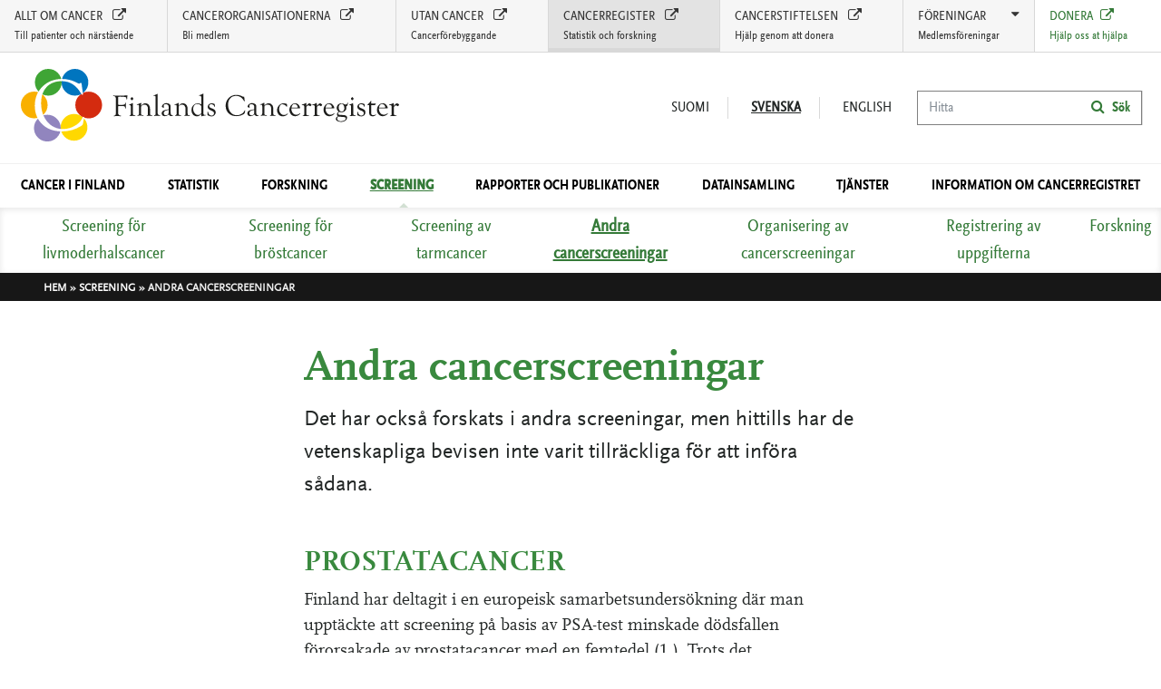

--- FILE ---
content_type: text/html; charset=UTF-8
request_url: https://cancerregister.fi/screening-2/andra-cancerscreeningar/
body_size: 12873
content:
<!DOCTYPE html>
<html lang="sv-SE">
<head>
<meta charset="UTF-8">
<meta name="viewport" content="width=device-width, initial-scale=1">
<link rel="profile" href="https://gmpg.org/xfn/11">
<link href="https://maxcdn.bootstrapcdn.com/font-awesome/4.7.0/css/font-awesome.min.css" rel="stylesheet" integrity="sha384-wvfXpqpZZVQGK6TAh5PVlGOfQNHSoD2xbE+QkPxCAFlNEevoEH3Sl0sibVcOQVnN" crossorigin="anonymous">
    <style>
        .site-header-actions .list-inline-item.active a {
            color: #232726 !important;
            text-decoration: underline;
        }
        header.site-header .main-navigation .parent.active > a.nav-link {
            color: #2d6d31 !important;
        }
    </style>
<link href="https://fonts.googleapis.com/icon?family=Material+Icons"
	rel="stylesheet">

<link rel="apple-touch-icon" sizes="120x120" href="/assets/themes/ssy3/assets/images/favicons/apple-touch-icon.png">
<link rel="icon" type="image/png" sizes="32x32" href="/assets/themes/ssy3/assets/images/favicons/favicon-32x32.png">
<link rel="icon" type="image/png" sizes="16x16" href="/assets/themes/ssy3/assets/images/favicons/favicon-16x16.png">
<link rel="manifest" href="/assets/themes/ssy3/assets/images/favicons/manifest.json">
<link rel="mask-icon" href="/assets/themes/ssy3/assets/images/favicons/safari-pinned-tab.svg" color="#39893e">
<meta name="theme-color" content="#ffffff">
<meta name='robots' content='index, follow, max-image-preview:large, max-snippet:-1, max-video-preview:-1' />
	<style>img:is([sizes="auto" i], [sizes^="auto," i]) { contain-intrinsic-size: 3000px 1500px }</style>
	<link rel="alternate" href="https://syoparekisteri.fi/seulonta/muut-seulonnat/" hreflang="fi" />
<link rel="alternate" href="https://cancerregister.fi/screening-2/andra-cancerscreeningar/" hreflang="sv" />
<link rel="alternate" href="https://cancerregistry.fi/screening/types-cancer-screening/" hreflang="en" />

	<!-- This site is optimized with the Yoast SEO plugin v25.8 - https://yoast.com/wordpress/plugins/seo/ -->
	<title>Andra cancerscreeningar - Syöpärekisteri</title>
	<link rel="canonical" href="https://cancerregister.fi/screening-2/andra-cancerscreeningar/" />
	<meta property="og:locale" content="sv_SE" />
	<meta property="og:locale:alternate" content="fi_FI" />
	<meta property="og:locale:alternate" content="en_GB" />
	<meta property="og:type" content="article" />
	<meta property="og:title" content="Andra cancerscreeningar - Syöpärekisteri" />
	<meta property="og:description" content="Prostatacancer Finland har deltagit i en europeisk samarbetsundersökning där man upptäckte att screening på basis av PSA-test minskade dödsfallen förorsakade av prostatacancer med en femtedel (1.). Trots det rekommenderas inte screening för prostatacancer på befolkningsnivån i något av de europeiska länderna på grund av de nackdelar som den förorsakar, t.ex. betydande överdiagnostisering och överbehandling. Lungcancer [&hellip;]" />
	<meta property="og:url" content="https://cancerregister.fi/screening-2/andra-cancerscreeningar/" />
	<meta property="og:site_name" content="Syöpärekisteri" />
	<meta property="article:modified_time" content="2020-11-03T12:12:22+00:00" />
	<meta name="twitter:card" content="summary_large_image" />
	<meta name="twitter:label1" content="Beräknad lästid" />
	<meta name="twitter:data1" content="1 minut" />
	<script type="application/ld+json" class="yoast-schema-graph">{"@context":"https://schema.org","@graph":[{"@type":"WebPage","@id":"https://cancerregister.fi/screening-2/andra-cancerscreeningar/","url":"https://cancerregister.fi/screening-2/andra-cancerscreeningar/","name":"Andra cancerscreeningar - Syöpärekisteri","isPartOf":{"@id":"https://cancerregister.fi/#website"},"datePublished":"2017-07-31T17:18:28+00:00","dateModified":"2020-11-03T12:12:22+00:00","breadcrumb":{"@id":"https://cancerregister.fi/screening-2/andra-cancerscreeningar/#breadcrumb"},"inLanguage":"sv-SE","potentialAction":[{"@type":"ReadAction","target":["https://cancerregister.fi/screening-2/andra-cancerscreeningar/"]}]},{"@type":"BreadcrumbList","@id":"https://cancerregister.fi/screening-2/andra-cancerscreeningar/#breadcrumb","itemListElement":[{"@type":"ListItem","position":1,"name":"Hem","item":"https://cancerregister.fi/"},{"@type":"ListItem","position":2,"name":"Screening","item":"https://cancerregister.fi/screening-2/"},{"@type":"ListItem","position":3,"name":"Andra cancerscreeningar"}]},{"@type":"WebSite","@id":"https://cancerregister.fi/#website","url":"https://cancerregister.fi/","name":"Syöpärekisteri","description":"","potentialAction":[{"@type":"SearchAction","target":{"@type":"EntryPoint","urlTemplate":"https://cancerregister.fi/?s={search_term_string}"},"query-input":{"@type":"PropertyValueSpecification","valueRequired":true,"valueName":"search_term_string"}}],"inLanguage":"sv-SE"}]}</script>
	<!-- / Yoast SEO plugin. -->


<link rel='dns-prefetch' href='//static.addtoany.com' />
<link rel="alternate" type="application/rss+xml" title="Syöpärekisteri &raquo; Webbflöde" href="https://cancerregister.fi/feed/" />
<link rel="alternate" type="application/rss+xml" title="Syöpärekisteri &raquo; Kommentarsflöde" href="https://cancerregister.fi/comments/feed/" />
<script type="text/javascript">
/* <![CDATA[ */
window._wpemojiSettings = {"baseUrl":"https:\/\/s.w.org\/images\/core\/emoji\/16.0.1\/72x72\/","ext":".png","svgUrl":"https:\/\/s.w.org\/images\/core\/emoji\/16.0.1\/svg\/","svgExt":".svg","source":{"concatemoji":"https:\/\/cancerregister.fi\/wp-includes\/js\/wp-emoji-release.min.js"}};
/*! This file is auto-generated */
!function(s,n){var o,i,e;function c(e){try{var t={supportTests:e,timestamp:(new Date).valueOf()};sessionStorage.setItem(o,JSON.stringify(t))}catch(e){}}function p(e,t,n){e.clearRect(0,0,e.canvas.width,e.canvas.height),e.fillText(t,0,0);var t=new Uint32Array(e.getImageData(0,0,e.canvas.width,e.canvas.height).data),a=(e.clearRect(0,0,e.canvas.width,e.canvas.height),e.fillText(n,0,0),new Uint32Array(e.getImageData(0,0,e.canvas.width,e.canvas.height).data));return t.every(function(e,t){return e===a[t]})}function u(e,t){e.clearRect(0,0,e.canvas.width,e.canvas.height),e.fillText(t,0,0);for(var n=e.getImageData(16,16,1,1),a=0;a<n.data.length;a++)if(0!==n.data[a])return!1;return!0}function f(e,t,n,a){switch(t){case"flag":return n(e,"\ud83c\udff3\ufe0f\u200d\u26a7\ufe0f","\ud83c\udff3\ufe0f\u200b\u26a7\ufe0f")?!1:!n(e,"\ud83c\udde8\ud83c\uddf6","\ud83c\udde8\u200b\ud83c\uddf6")&&!n(e,"\ud83c\udff4\udb40\udc67\udb40\udc62\udb40\udc65\udb40\udc6e\udb40\udc67\udb40\udc7f","\ud83c\udff4\u200b\udb40\udc67\u200b\udb40\udc62\u200b\udb40\udc65\u200b\udb40\udc6e\u200b\udb40\udc67\u200b\udb40\udc7f");case"emoji":return!a(e,"\ud83e\udedf")}return!1}function g(e,t,n,a){var r="undefined"!=typeof WorkerGlobalScope&&self instanceof WorkerGlobalScope?new OffscreenCanvas(300,150):s.createElement("canvas"),o=r.getContext("2d",{willReadFrequently:!0}),i=(o.textBaseline="top",o.font="600 32px Arial",{});return e.forEach(function(e){i[e]=t(o,e,n,a)}),i}function t(e){var t=s.createElement("script");t.src=e,t.defer=!0,s.head.appendChild(t)}"undefined"!=typeof Promise&&(o="wpEmojiSettingsSupports",i=["flag","emoji"],n.supports={everything:!0,everythingExceptFlag:!0},e=new Promise(function(e){s.addEventListener("DOMContentLoaded",e,{once:!0})}),new Promise(function(t){var n=function(){try{var e=JSON.parse(sessionStorage.getItem(o));if("object"==typeof e&&"number"==typeof e.timestamp&&(new Date).valueOf()<e.timestamp+604800&&"object"==typeof e.supportTests)return e.supportTests}catch(e){}return null}();if(!n){if("undefined"!=typeof Worker&&"undefined"!=typeof OffscreenCanvas&&"undefined"!=typeof URL&&URL.createObjectURL&&"undefined"!=typeof Blob)try{var e="postMessage("+g.toString()+"("+[JSON.stringify(i),f.toString(),p.toString(),u.toString()].join(",")+"));",a=new Blob([e],{type:"text/javascript"}),r=new Worker(URL.createObjectURL(a),{name:"wpTestEmojiSupports"});return void(r.onmessage=function(e){c(n=e.data),r.terminate(),t(n)})}catch(e){}c(n=g(i,f,p,u))}t(n)}).then(function(e){for(var t in e)n.supports[t]=e[t],n.supports.everything=n.supports.everything&&n.supports[t],"flag"!==t&&(n.supports.everythingExceptFlag=n.supports.everythingExceptFlag&&n.supports[t]);n.supports.everythingExceptFlag=n.supports.everythingExceptFlag&&!n.supports.flag,n.DOMReady=!1,n.readyCallback=function(){n.DOMReady=!0}}).then(function(){return e}).then(function(){var e;n.supports.everything||(n.readyCallback(),(e=n.source||{}).concatemoji?t(e.concatemoji):e.wpemoji&&e.twemoji&&(t(e.twemoji),t(e.wpemoji)))}))}((window,document),window._wpemojiSettings);
/* ]]> */
</script>
<style id='wp-emoji-styles-inline-css' type='text/css'>

	img.wp-smiley, img.emoji {
		display: inline !important;
		border: none !important;
		box-shadow: none !important;
		height: 1em !important;
		width: 1em !important;
		margin: 0 0.07em !important;
		vertical-align: -0.1em !important;
		background: none !important;
		padding: 0 !important;
	}
</style>
<link rel='stylesheet' id='wp-block-library-css' href='https://cancerregister.fi/wp-includes/css/dist/block-library/style.min.css' type='text/css' media='all' />
<style id='classic-theme-styles-inline-css' type='text/css'>
/*! This file is auto-generated */
.wp-block-button__link{color:#fff;background-color:#32373c;border-radius:9999px;box-shadow:none;text-decoration:none;padding:calc(.667em + 2px) calc(1.333em + 2px);font-size:1.125em}.wp-block-file__button{background:#32373c;color:#fff;text-decoration:none}
</style>
<style id='global-styles-inline-css' type='text/css'>
:root{--wp--preset--aspect-ratio--square: 1;--wp--preset--aspect-ratio--4-3: 4/3;--wp--preset--aspect-ratio--3-4: 3/4;--wp--preset--aspect-ratio--3-2: 3/2;--wp--preset--aspect-ratio--2-3: 2/3;--wp--preset--aspect-ratio--16-9: 16/9;--wp--preset--aspect-ratio--9-16: 9/16;--wp--preset--color--black: #000000;--wp--preset--color--cyan-bluish-gray: #abb8c3;--wp--preset--color--white: #ffffff;--wp--preset--color--pale-pink: #f78da7;--wp--preset--color--vivid-red: #cf2e2e;--wp--preset--color--luminous-vivid-orange: #ff6900;--wp--preset--color--luminous-vivid-amber: #fcb900;--wp--preset--color--light-green-cyan: #7bdcb5;--wp--preset--color--vivid-green-cyan: #00d084;--wp--preset--color--pale-cyan-blue: #8ed1fc;--wp--preset--color--vivid-cyan-blue: #0693e3;--wp--preset--color--vivid-purple: #9b51e0;--wp--preset--gradient--vivid-cyan-blue-to-vivid-purple: linear-gradient(135deg,rgba(6,147,227,1) 0%,rgb(155,81,224) 100%);--wp--preset--gradient--light-green-cyan-to-vivid-green-cyan: linear-gradient(135deg,rgb(122,220,180) 0%,rgb(0,208,130) 100%);--wp--preset--gradient--luminous-vivid-amber-to-luminous-vivid-orange: linear-gradient(135deg,rgba(252,185,0,1) 0%,rgba(255,105,0,1) 100%);--wp--preset--gradient--luminous-vivid-orange-to-vivid-red: linear-gradient(135deg,rgba(255,105,0,1) 0%,rgb(207,46,46) 100%);--wp--preset--gradient--very-light-gray-to-cyan-bluish-gray: linear-gradient(135deg,rgb(238,238,238) 0%,rgb(169,184,195) 100%);--wp--preset--gradient--cool-to-warm-spectrum: linear-gradient(135deg,rgb(74,234,220) 0%,rgb(151,120,209) 20%,rgb(207,42,186) 40%,rgb(238,44,130) 60%,rgb(251,105,98) 80%,rgb(254,248,76) 100%);--wp--preset--gradient--blush-light-purple: linear-gradient(135deg,rgb(255,206,236) 0%,rgb(152,150,240) 100%);--wp--preset--gradient--blush-bordeaux: linear-gradient(135deg,rgb(254,205,165) 0%,rgb(254,45,45) 50%,rgb(107,0,62) 100%);--wp--preset--gradient--luminous-dusk: linear-gradient(135deg,rgb(255,203,112) 0%,rgb(199,81,192) 50%,rgb(65,88,208) 100%);--wp--preset--gradient--pale-ocean: linear-gradient(135deg,rgb(255,245,203) 0%,rgb(182,227,212) 50%,rgb(51,167,181) 100%);--wp--preset--gradient--electric-grass: linear-gradient(135deg,rgb(202,248,128) 0%,rgb(113,206,126) 100%);--wp--preset--gradient--midnight: linear-gradient(135deg,rgb(2,3,129) 0%,rgb(40,116,252) 100%);--wp--preset--font-size--small: 13px;--wp--preset--font-size--medium: 20px;--wp--preset--font-size--large: 36px;--wp--preset--font-size--x-large: 42px;--wp--preset--spacing--20: 0.44rem;--wp--preset--spacing--30: 0.67rem;--wp--preset--spacing--40: 1rem;--wp--preset--spacing--50: 1.5rem;--wp--preset--spacing--60: 2.25rem;--wp--preset--spacing--70: 3.38rem;--wp--preset--spacing--80: 5.06rem;--wp--preset--shadow--natural: 6px 6px 9px rgba(0, 0, 0, 0.2);--wp--preset--shadow--deep: 12px 12px 50px rgba(0, 0, 0, 0.4);--wp--preset--shadow--sharp: 6px 6px 0px rgba(0, 0, 0, 0.2);--wp--preset--shadow--outlined: 6px 6px 0px -3px rgba(255, 255, 255, 1), 6px 6px rgba(0, 0, 0, 1);--wp--preset--shadow--crisp: 6px 6px 0px rgba(0, 0, 0, 1);}:where(.is-layout-flex){gap: 0.5em;}:where(.is-layout-grid){gap: 0.5em;}body .is-layout-flex{display: flex;}.is-layout-flex{flex-wrap: wrap;align-items: center;}.is-layout-flex > :is(*, div){margin: 0;}body .is-layout-grid{display: grid;}.is-layout-grid > :is(*, div){margin: 0;}:where(.wp-block-columns.is-layout-flex){gap: 2em;}:where(.wp-block-columns.is-layout-grid){gap: 2em;}:where(.wp-block-post-template.is-layout-flex){gap: 1.25em;}:where(.wp-block-post-template.is-layout-grid){gap: 1.25em;}.has-black-color{color: var(--wp--preset--color--black) !important;}.has-cyan-bluish-gray-color{color: var(--wp--preset--color--cyan-bluish-gray) !important;}.has-white-color{color: var(--wp--preset--color--white) !important;}.has-pale-pink-color{color: var(--wp--preset--color--pale-pink) !important;}.has-vivid-red-color{color: var(--wp--preset--color--vivid-red) !important;}.has-luminous-vivid-orange-color{color: var(--wp--preset--color--luminous-vivid-orange) !important;}.has-luminous-vivid-amber-color{color: var(--wp--preset--color--luminous-vivid-amber) !important;}.has-light-green-cyan-color{color: var(--wp--preset--color--light-green-cyan) !important;}.has-vivid-green-cyan-color{color: var(--wp--preset--color--vivid-green-cyan) !important;}.has-pale-cyan-blue-color{color: var(--wp--preset--color--pale-cyan-blue) !important;}.has-vivid-cyan-blue-color{color: var(--wp--preset--color--vivid-cyan-blue) !important;}.has-vivid-purple-color{color: var(--wp--preset--color--vivid-purple) !important;}.has-black-background-color{background-color: var(--wp--preset--color--black) !important;}.has-cyan-bluish-gray-background-color{background-color: var(--wp--preset--color--cyan-bluish-gray) !important;}.has-white-background-color{background-color: var(--wp--preset--color--white) !important;}.has-pale-pink-background-color{background-color: var(--wp--preset--color--pale-pink) !important;}.has-vivid-red-background-color{background-color: var(--wp--preset--color--vivid-red) !important;}.has-luminous-vivid-orange-background-color{background-color: var(--wp--preset--color--luminous-vivid-orange) !important;}.has-luminous-vivid-amber-background-color{background-color: var(--wp--preset--color--luminous-vivid-amber) !important;}.has-light-green-cyan-background-color{background-color: var(--wp--preset--color--light-green-cyan) !important;}.has-vivid-green-cyan-background-color{background-color: var(--wp--preset--color--vivid-green-cyan) !important;}.has-pale-cyan-blue-background-color{background-color: var(--wp--preset--color--pale-cyan-blue) !important;}.has-vivid-cyan-blue-background-color{background-color: var(--wp--preset--color--vivid-cyan-blue) !important;}.has-vivid-purple-background-color{background-color: var(--wp--preset--color--vivid-purple) !important;}.has-black-border-color{border-color: var(--wp--preset--color--black) !important;}.has-cyan-bluish-gray-border-color{border-color: var(--wp--preset--color--cyan-bluish-gray) !important;}.has-white-border-color{border-color: var(--wp--preset--color--white) !important;}.has-pale-pink-border-color{border-color: var(--wp--preset--color--pale-pink) !important;}.has-vivid-red-border-color{border-color: var(--wp--preset--color--vivid-red) !important;}.has-luminous-vivid-orange-border-color{border-color: var(--wp--preset--color--luminous-vivid-orange) !important;}.has-luminous-vivid-amber-border-color{border-color: var(--wp--preset--color--luminous-vivid-amber) !important;}.has-light-green-cyan-border-color{border-color: var(--wp--preset--color--light-green-cyan) !important;}.has-vivid-green-cyan-border-color{border-color: var(--wp--preset--color--vivid-green-cyan) !important;}.has-pale-cyan-blue-border-color{border-color: var(--wp--preset--color--pale-cyan-blue) !important;}.has-vivid-cyan-blue-border-color{border-color: var(--wp--preset--color--vivid-cyan-blue) !important;}.has-vivid-purple-border-color{border-color: var(--wp--preset--color--vivid-purple) !important;}.has-vivid-cyan-blue-to-vivid-purple-gradient-background{background: var(--wp--preset--gradient--vivid-cyan-blue-to-vivid-purple) !important;}.has-light-green-cyan-to-vivid-green-cyan-gradient-background{background: var(--wp--preset--gradient--light-green-cyan-to-vivid-green-cyan) !important;}.has-luminous-vivid-amber-to-luminous-vivid-orange-gradient-background{background: var(--wp--preset--gradient--luminous-vivid-amber-to-luminous-vivid-orange) !important;}.has-luminous-vivid-orange-to-vivid-red-gradient-background{background: var(--wp--preset--gradient--luminous-vivid-orange-to-vivid-red) !important;}.has-very-light-gray-to-cyan-bluish-gray-gradient-background{background: var(--wp--preset--gradient--very-light-gray-to-cyan-bluish-gray) !important;}.has-cool-to-warm-spectrum-gradient-background{background: var(--wp--preset--gradient--cool-to-warm-spectrum) !important;}.has-blush-light-purple-gradient-background{background: var(--wp--preset--gradient--blush-light-purple) !important;}.has-blush-bordeaux-gradient-background{background: var(--wp--preset--gradient--blush-bordeaux) !important;}.has-luminous-dusk-gradient-background{background: var(--wp--preset--gradient--luminous-dusk) !important;}.has-pale-ocean-gradient-background{background: var(--wp--preset--gradient--pale-ocean) !important;}.has-electric-grass-gradient-background{background: var(--wp--preset--gradient--electric-grass) !important;}.has-midnight-gradient-background{background: var(--wp--preset--gradient--midnight) !important;}.has-small-font-size{font-size: var(--wp--preset--font-size--small) !important;}.has-medium-font-size{font-size: var(--wp--preset--font-size--medium) !important;}.has-large-font-size{font-size: var(--wp--preset--font-size--large) !important;}.has-x-large-font-size{font-size: var(--wp--preset--font-size--x-large) !important;}
:where(.wp-block-post-template.is-layout-flex){gap: 1.25em;}:where(.wp-block-post-template.is-layout-grid){gap: 1.25em;}
:where(.wp-block-columns.is-layout-flex){gap: 2em;}:where(.wp-block-columns.is-layout-grid){gap: 2em;}
:root :where(.wp-block-pullquote){font-size: 1.5em;line-height: 1.6;}
</style>
<link rel='stylesheet' id='layout-css' href='/assets/themes/ssy3/dist/css/main.css' type='text/css' media='all' />
<link rel='stylesheet' id='custom-css-css' href='/assets/themes/ssy3/dist/css/custom.css' type='text/css' media='all' />
<link rel='stylesheet' id='tablepress-default-css' href='/assets/modules/tablepress/css/build/default.css' type='text/css' media='all' />
<link rel='stylesheet' id='addtoany-css' href='/assets/modules/add-to-any/addtoany.min.css' type='text/css' media='all' />
<link rel='stylesheet' id='zotpress.shortcode.css-css' href='/assets/modules/zotpress/css/zotpress.shortcode.css' type='text/css' media='all' />
<script type="text/javascript" id="addtoany-core-js-before">
/* <![CDATA[ */
window.a2a_config=window.a2a_config||{};a2a_config.callbacks=[];a2a_config.overlays=[];a2a_config.templates={};a2a_localize = {
	Share: "Dela",
	Save: "Spara",
	Subscribe: "Prenumerera",
	Email: "E-post",
	Bookmark: "Bokmärk",
	ShowAll: "Visa alla",
	ShowLess: "Visa färre",
	FindServices: "Hitta tjänst(er)",
	FindAnyServiceToAddTo: "Hitta direkt en tjänst att lägga till",
	PoweredBy: "Drivs av",
	ShareViaEmail: "Dela via e-post",
	SubscribeViaEmail: "Prenumerera via e-post",
	BookmarkInYourBrowser: "Lägg till som bokmärke i din webbläsare",
	BookmarkInstructions: "Tryck Ctrl+D eller \u2318+D för att lägga till denna sida som bokmärke",
	AddToYourFavorites: "Lägg till i dina favoriter",
	SendFromWebOrProgram: "Skicka från valfri e-postadress eller e-postprogram",
	EmailProgram: "E-postprogram",
	More: "Mer&#8230;",
	ThanksForSharing: "Tack för att du delar!",
	ThanksForFollowing: "Tack för att du följer!"
};
/* ]]> */
</script>
<script type="text/javascript" defer src="https://static.addtoany.com/menu/page.js" id="addtoany-core-js"></script>
<script type="text/javascript" src="https://cancerregister.fi/wp-includes/js/jquery/jquery.min.js" id="jquery-core-js"></script>
<script type="text/javascript" src="https://cancerregister.fi/wp-includes/js/jquery/jquery-migrate.min.js" id="jquery-migrate-js"></script>
<script type="text/javascript" defer src="/assets/modules/add-to-any/addtoany.min.js" id="addtoany-jquery-js"></script>
<script type="text/javascript" src="/assets/themes/ssy3/dist/js/custom.js" id="custom-js-js"></script>
<link rel="https://api.w.org/" href="https://cancerregister.fi/wp-json/" /><link rel="alternate" title="JSON" type="application/json" href="https://cancerregister.fi/wp-json/wp/v2/pages/960" /><link rel='shortlink' href='https://syoparekisteri.fi/?p=960' />
<link rel="alternate" title="oEmbed (JSON)" type="application/json+oembed" href="https://cancerregister.fi/wp-json/oembed/1.0/embed?url=https%3A%2F%2Fcancerregister.fi%2Fscreening-2%2Fandra-cancerscreeningar%2F" />
<link rel="alternate" title="oEmbed (XML)" type="text/xml+oembed" href="https://cancerregister.fi/wp-json/oembed/1.0/embed?url=https%3A%2F%2Fcancerregister.fi%2Fscreening-2%2Fandra-cancerscreeningar%2F&#038;format=xml" />
<!-- Start Fluid Video Embeds Style Tag -->
<style type="text/css">
/* Fluid Video Embeds */
.fve-video-wrapper {
    position: relative;
    overflow: hidden;
    height: 0;
    background-color: transparent;
    padding-bottom: 56.25%;
    margin: 0.5em 0;
}
.fve-video-wrapper iframe,
.fve-video-wrapper object,
.fve-video-wrapper embed {
    position: absolute;
    display: block;
    top: 0;
    left: 0;
    width: 100%;
    height: 100%;
}
.fve-video-wrapper a.hyperlink-image {
    position: relative;
    display: none;
}
.fve-video-wrapper a.hyperlink-image img {
    position: relative;
    z-index: 2;
    width: 100%;
}
.fve-video-wrapper a.hyperlink-image .fve-play-button {
    position: absolute;
    left: 35%;
    top: 35%;
    right: 35%;
    bottom: 35%;
    z-index: 3;
    background-color: rgba(40, 40, 40, 0.75);
    background-size: 100% 100%;
    border-radius: 10px;
}
.fve-video-wrapper a.hyperlink-image:hover .fve-play-button {
    background-color: rgba(0, 0, 0, 0.85);
}
</style>
<!-- End Fluid Video Embeds Style Tag -->
<style type="text/css">.recentcomments a{display:inline !important;padding:0 !important;margin:0 !important;}</style>
    <link rel="stylesheet" id="layout-css" href="/assets/themes/ssy3/dist/css/jquery.slinky.css" type="text/css" media="all">

	<!-- Google Tag Manager -->
	<script>(function(w,d,s,l,i){w[l]=w[l]||[];w[l].push({'gtm.start':
	new Date().getTime(),event:'gtm.js'});var f=d.getElementsByTagName(s)[0],
	j=d.createElement(s),dl=l!='dataLayer'?'&l='+l:'';j.async=true;j.src=
	'https://www.googletagmanager.com/gtm.js?id='+i+dl;f.parentNode.insertBefore(j,f);
	})(window,document,'script','dataLayer','GTM-K33KKRP');</script>
	<!-- End Google Tag Manager -->

		<script id="CookieConsent" src="https://policy.app.cookieinformation.com/uc.js" data-culture="SV" type="text/javascript"></script>

</head>


<body class="wp-singular page-template-default page page-id-960 page-child parent-pageid-949 wp-theme-ssy3 group-blog">
<!-- Google Tag Manager (noscript) -->
<noscript><iframe src="https://www.googletagmanager.com/ns.html?id=GTM-K33KKRP"
height="0" width="0" style="display:none;visibility:hidden"></iframe></noscript>
<!-- End Google Tag Manager (noscript) -->
<section id="page" class="site">
            <a class="skip-link screen-reader-text" href="#content">Hoppa över till innehållet</a>
    
    <header id="masthead" class="site-header" role="banner">
        <div class="container-fluid pt-3 py-md-3 py-md-4">
            <div class="row">

                <div class="site-branding col-12 col-sm-8 col-md-8 col-lg-6">
                                            <p class="site-title pl-2 pb-4 pb-md-0"><a href="https://cancerregister.fi/" rel="home">Finlands Cancerregister</a></p>
                                    </div><!-- .site-branding -->

                <div class="site-header-actions text-lg-right col-lg-6 pt-lg-4">
                    <ul class="list-inline">
	                    <style>
		                    html[lang="en-GB"] .list-inline-item.en { border-right: none; }
		                    html[lang="sv-SE"] .list-inline-item.en { border-right: none; }
                        html[lang="fi"] .list-inline-item.en { border-right: none; }
		                </style>
	                    	                    <li class="list-inline-item text-uppercase fi" lang="fi"><a href="https://syoparekisteri.fi/seulonta/muut-seulonnat/" >Suomi</a></li><li class="list-inline-item active text-uppercase sv" lang="sv"><a href="https://cancerregister.fi/screening-2/andra-cancerscreeningar/" >Svenska</a></li><li class="list-inline-item text-uppercase en" lang="en"><a href="https://cancerregistry.fi/screening/types-cancer-screening/" >English</a></li>						                                                <li class="list-inline-item p-0 d-none d-md-inline-block hidden-md-down"><form method="get" id="searchform" action="https://cancerregister.fi/" role="search">
    <fieldset>
		<div class="input-group">
                            <label class="screen-reader-text" for="search">Sök</label>
                <input type="text" name="s" id="search" placeholder="Hitta" value="" class="form-control" />
            			<span class="input-group-btn">
                                      <button title="Search" type="submit" class="btn btn-link" title="Sök"><i class="fa fa-search pr-2" aria-hidden="true"></i>Sök</button>
                 			</span>
		</div>
    </fieldset>
</form>
</li>
                        <li class="list-inline-item pull-right d-lg-none hidden-lg-up">
                        	<button class="btn btn-link" id="menuCollapse" data-target="#mainnavbar" data-toggle="collapse">Meny <i class="fa fa-bars"></i></button>
                        </li>
                    </ul>

                </div>
                <div class="donate d-none d-md-block d-lg-none hidden-lg-up px-0 px-md-3 col-12 col-sm-12 col-md-4 mt-3 mt-md-0">

	                <a class="p-3 text-primary d-block text-center text-md-left" style="border: 1px solid #ccc" href="https://www.syopasaatio.fi/">
		                <i class="fa fa-arrow-right"></i>
						<strong class="d-inline-block">Donera</strong> <br class="d-none d-md-block hidden-sm-down"><span class="d-inline-block"> Hjälp oss at hjälpa</span>
	                </a>
                </div>
            </div><!-- #row -->
        </div><!-- #container -->
                <div id="mainnavbar" class="main-navigation collapse"><ul id="menu-paavalikko-svenska" class="nav nav-fill"><li class="parent nav-item"><a class="nav-link"  href="https://cancerregister.fi/statistik/cancer-i-finland/">Cancer i Finland</a><span class="nexttrigger"><i class="fa fa-arrow-right"></i></span>
<ul class="sub-menu">
	<li class="nav-item"><a class="nav-link"  href="https://cancerregister.fi/statistik/cancer-i-finland/viktigaste-statistik/">Viktigaste statistik</a><span class="nexttrigger"><i class="fa fa-arrow-right"></i></span></li>
</ul>
</li>
<li class="parent nav-item"><a class="nav-link"  href="https://cancerregister.fi/statistik/">Statistik</a><span class="nexttrigger"><i class="fa fa-arrow-right"></i></span>
<ul class="sub-menu">
	<li class="nav-item"><a class="nav-link"  href="https://cancerregister.fi/statistik/cancerstatistik/">Cancerstatistik</a><span class="nexttrigger"><i class="fa fa-arrow-right"></i></span></li>
	<li class="nav-item"><a class="nav-link"  href="https://cancerregister.fi/statistik/screeningstatistik/">Screeningstatistik</a><span class="nexttrigger"><i class="fa fa-arrow-right"></i></span></li>
	<li class="nav-item"><a class="nav-link"  href="https://cancerregister.fi/statistik/statistik-enligt-tema/">Statistik enligt tema</a><span class="nexttrigger"><i class="fa fa-arrow-right"></i></span></li>
	<li class="nav-item"><a class="nav-link"  href="https://cancerregister.fi/statistik/internationellstatistik/">Internationell cancer- och screeningstatistik</a><span class="nexttrigger"><i class="fa fa-arrow-right"></i></span></li>
	<li class="nav-item"><a class="nav-link"  href="https://cancerregister.fi/statistik/statistikbeskrivningar-och-kvalitetsbeskrivningar/">Statistikbeskrivningar och kvalitetsbeskrivningar</a><span class="nexttrigger"><i class="fa fa-arrow-right"></i></span></li>
</ul>
</li>
<li class="parent nav-item"><a class="nav-link"  href="https://cancerregister.fi/forskning/">Forskning</a><span class="nexttrigger"><i class="fa fa-arrow-right"></i></span>
<ul class="sub-menu">
	<li class="parent nav-item"><a class="nav-link"  href="https://cancerregister.fi/forskning/1070-2/">Forskningsstrategin</a><span class="nexttrigger"><i class="fa fa-arrow-right"></i></span>
	<ul class="sub-menu">
		<li class="nav-item"><a class="nav-link"  href="https://cancerregister.fi/monitoreringen-utvecklas/">Monitoreringen utvecklas</a><span class="nexttrigger"><i class="fa fa-arrow-right"></i></span></li>
		<li class="nav-item"><a class="nav-link"  href="https://cancerregister.fi/forebyggande-av-cancer-och-cancerrelaterade-skador/">Förebyggande av cancer och cancerrelaterade skador</a><span class="nexttrigger"><i class="fa fa-arrow-right"></i></span></li>
		<li class="nav-item"><a class="nav-link"  href="https://cancerregister.fi/overgripande-bedomning-av-cancerbordan/">Övergripande bedömning av cancerbördan</a><span class="nexttrigger"><i class="fa fa-arrow-right"></i></span></li>
		<li class="nav-item"><a class="nav-link"  href="https://cancerregister.fi/utvardering-och-utveckling-av-befintliga-program-for-cancerscreening/">Utvärdering och utveckling av befintliga program för cancerscreening</a><span class="nexttrigger"><i class="fa fa-arrow-right"></i></span></li>
		<li class="nav-item"><a class="nav-link"  href="https://cancerregister.fi/utveckling-av-epidemiologiska-och-statistiska-dataanalytiska-metoder/">Utveckling av epidemiologiska och statistiska dataanalytiska metoder</a><span class="nexttrigger"><i class="fa fa-arrow-right"></i></span></li>
	</ul>
</li>
	<li class="nav-item"><a class="nav-link"  href="https://cancerregister.fi/forskning/kom-till-oss-och-forska/">Kom till oss och forska</a><span class="nexttrigger"><i class="fa fa-arrow-right"></i></span></li>
	<li class="nav-item"><a class="nav-link"  href="https://cancerregister.fi/?page_id=4287">Publikationer</a><span class="nexttrigger"><i class="fa fa-arrow-right"></i></span></li>
</ul>
</li>
<li class="parent active-ancestor active-parent nav-item"><a class="nav-link"  href="https://cancerregister.fi/screening-2/">Screening</a><span class="nexttrigger"><i class="fa fa-arrow-right"></i></span>
<ul class="sub-menu">
	<li class="nav-item"><a class="nav-link"  href="https://cancerregister.fi/screening-2/screening-for-livmoderhalscancer/">Screening för livmoderhalscancer</a><span class="nexttrigger"><i class="fa fa-arrow-right"></i></span></li>
	<li class="nav-item"><a class="nav-link"  href="https://cancerregister.fi/screening-2/screening-for-brostcancer/">Screening för bröstcancer</a><span class="nexttrigger"><i class="fa fa-arrow-right"></i></span></li>
	<li class="nav-item"><a class="nav-link"  href="https://cancerregister.fi/screening-2/screening-for-tarmcancer/">Screening av tarmcancer</a><span class="nexttrigger"><i class="fa fa-arrow-right"></i></span></li>
	<li class="active nav-item"><a class="nav-link"  href="https://cancerregister.fi/screening-2/andra-cancerscreeningar/">Andra cancerscreeningar</a><span class="nexttrigger"><i class="fa fa-arrow-right"></i></span></li>
	<li class="nav-item"><a class="nav-link"  href="https://cancerregister.fi/screening-2/organisering-av-cancerscreeningar/">Organisering av cancerscreeningar</a><span class="nexttrigger"><i class="fa fa-arrow-right"></i></span></li>
	<li class="nav-item"><a class="nav-link"  href="https://cancerregister.fi/screening-2/registrering-av-uppgifterna/">Registrering av uppgifterna</a><span class="nexttrigger"><i class="fa fa-arrow-right"></i></span></li>
	<li class="nav-item"><a class="nav-link"  href="https://cancerregister.fi/screening-2/forskning/">Forskning</a><span class="nexttrigger"><i class="fa fa-arrow-right"></i></span></li>
</ul>
</li>
<li class="parent nav-item"><a class="nav-link"  href="https://cancerregister.fi/rapporter-och-publikationer/">Rapporter och publikationer</a><span class="nexttrigger"><i class="fa fa-arrow-right"></i></span>
<ul class="sub-menu">
	<li class="nav-item"><a class="nav-link"  href="https://cancerregister.fi/rapporter-och-publikationer/statistikrapport-om-cancerfall/">Statistikrapport om cancerfall</a><span class="nexttrigger"><i class="fa fa-arrow-right"></i></span></li>
</ul>
</li>
<li class="parent nav-item"><a class="nav-link"  href="https://cancerregister.fi/datainsamling/">Datainsamling</a><span class="nexttrigger"><i class="fa fa-arrow-right"></i></span>
<ul class="sub-menu">
	<li class="nav-item"><a class="nav-link"  href="https://cancerregister.fi/screening-2/anmalning-av-screeninguppgifter/">Anmälning av screeninguppgifter</a><span class="nexttrigger"><i class="fa fa-arrow-right"></i></span></li>
	<li class="nav-item"><a class="nav-link"  href="https://cancerregister.fi/anmalning-av-canceruppgifter-2/">Anmälning av canceruppgifter</a><span class="nexttrigger"><i class="fa fa-arrow-right"></i></span></li>
</ul>
</li>
<li class="parent nav-item"><a class="nav-link"  href="https://cancerregister.fi/tjanster/">Tjänster</a><span class="nexttrigger"><i class="fa fa-arrow-right"></i></span>
<ul class="sub-menu">
	<li class="nav-item"><a class="nav-link"  href="https://cancerregister.fi/tjanster/uppgiftsbegaranden/">Uppgiftsbegäranden</a><span class="nexttrigger"><i class="fa fa-arrow-right"></i></span></li>
	<li class="nav-item"><a class="nav-link"  href="https://cancerregister.fi/tjanster/screeningkallelsetjanst/">Screeningkallelsetjänst</a><span class="nexttrigger"><i class="fa fa-arrow-right"></i></span></li>
	<li class="nav-item"><a class="nav-link"  href="https://cancerregister.fi/tjanster/prislista/">Prislista</a><span class="nexttrigger"><i class="fa fa-arrow-right"></i></span></li>
</ul>
</li>
<li class="parent nav-item"><a class="nav-link"  href="https://cancerregister.fi/information-om-cancerregistret/">Information om cancerregistret</a><span class="nexttrigger"><i class="fa fa-arrow-right"></i></span>
<ul class="sub-menu">
	<li class="nav-item"><a class="nav-link"  href="https://cancerregister.fi/information-om-cancerregistret/uppgifter/">Uppgifter</a><span class="nexttrigger"><i class="fa fa-arrow-right"></i></span></li>
	<li class="nav-item"><a class="nav-link"  href="https://cancerregister.fi/information-om-cancerregistret/personal-och-kontaktuppgifter/">Kontaktuppgifter</a><span class="nexttrigger"><i class="fa fa-arrow-right"></i></span></li>
	<li class="nav-item"><a class="nav-link"  href="https://cancerregister.fi/information-om-cancerregistret/lagstiftning/">Lagstiftning</a><span class="nexttrigger"><i class="fa fa-arrow-right"></i></span></li>
	<li class="nav-item"><a class="nav-link"  href="https://cancerregister.fi/information-om-cancerregistret/registerbeskrivning/">Dataskyddsbeskrivning</a><span class="nexttrigger"><i class="fa fa-arrow-right"></i></span></li>
	<li class="nav-item"><a class="nav-link"  href="https://cancerregister.fi/information-om-cancerregistret/tillganglighetsdirektiv/">Tillgänglighetsutlåtande</a><span class="nexttrigger"><i class="fa fa-arrow-right"></i></span></li>
</ul>
</li>
</ul></div>        
    </header><!-- #masthead -->

    <div id="content" class="site-content">

<style>

</style>



	<div class="m-0 breadcrumb layer-base layer-70  px-3 px-md-5"><span><span><a href="https://cancerregister.fi/">Hem</a></span> » <span><a href="https://cancerregister.fi/screening-2/">Screening</a></span> » <span class="breadcrumb_last" aria-current="page">Andra cancerscreeningar</span></span></div>
<section class="container-fluid" style="position: relative;">
	<div class="card">
		<div class="row">
							<div class="col-lg-9 col-xl-6 offset-xl-3 mx-xl-auto">
					<article class="card-block card-body p-xl-0 pt-xl-5">
			
							<h1>Andra cancerscreeningar</h1>

				
									<p class="lead">Det har också forskats i andra screeningar, men hittills har de vetenskapliga bevisen inte varit tillräckliga för att införa sådana.</p>
							
			
			<h2>Prostatacancer</h2>
<p>Finland har deltagit i en europeisk samarbetsundersökning där man upptäckte att screening på basis av PSA-test minskade dödsfallen förorsakade av prostatacancer med en femtedel (1.). Trots det rekommenderas inte screening för prostatacancer på befolkningsnivån i något av de europeiska länderna på grund av de nackdelar som den förorsakar, t.ex. betydande överdiagnostisering och överbehandling.</p>
<h2>Lungcancer</h2>
<p>Screening av tobaksrökare med lågdos-DT (datortomografi) har minskat dödligheten i lungcancer med en femtedel (2.). En sådan screening rekommenderas dock tills vidare inte eftersom den förorsakar onödiga kompletterande undersökningar. Screening för lungcancer undersöks med förnyade testmetoder t.ex. i Nederländerna.</p>
<h2>Äggstocks- och magcancer</h2>
<p>Det pågår en bred undersökning om screening för äggstockscancer som utvärderar dödligheten och blir klar inom de närmaste åren (3.). I länder där incidensen av magcancer är hög har man forskat i screening för magcancer (4.). I länder där incidensen av magcancer är låg, såsom i Finland, anser man att screening för magcancer inte behövs.</p>
<h3>Referenser</h3>
<ol>
<li>
<h6>Hugosson J, Roobol MJ, Månsson M, et al.  A 16-yr Follow-up of the European Randomized Study of Screening for Prostate Cancer. Eur Urol. 2019; 76(1): 43–51.</h6>
</li>
<li>
<h6>van der Aalst C, ten Haaf K, de Koning H. Lung cancer screening: latest developments and unanswered questions. Lancet Respir Med 2016; 4: 749-61.</h6>
</li>
<li>
<h6>Jacobs IJ, Menon U, Ryan A m.fl. Ovarian cancer screening and mortality in the UK Collaborative Trial of Ovarian Cancer Screening (UKCTOCS): a randomized controlled trial. Lancet 2016; 387: 945–56.</h6>
</li>
<li>
<h6>Ford A, Fordman D, Hunt RH m.fl. Helicobacter pylori eradication therapy to prevent gastric cancer in healthy asymptomatic individuals: systematic review and meta-analysis of randomized controlled trials. BMJ 2014; 348: g3174.</h6>
</li>
</ol>
			</article>
		</div>
	</div>
</div>
</section>


    </div><!-- #content -->

    <footer id="colophon" class="site-footer bg-gray text-white" role="contentinfo">
        <div class="container-fluid site-info py-4 px-4 px-lg-5">
	        <div id="footernavbar" class="footer-navigation d-none d-lg-flex w-100 text-center"><ul id="menu-paavalikko-svenska-1" class="nav text-white w-100 justify-content-center"><li class="parent nav-item"><a class="nav-link"  href="https://cancerregister.fi/statistik/cancer-i-finland/">Cancer i Finland</a><span class="nexttrigger"><i class="fa fa-arrow-right"></i></span></li>
<li class="parent nav-item"><a class="nav-link"  href="https://cancerregister.fi/statistik/">Statistik</a><span class="nexttrigger"><i class="fa fa-arrow-right"></i></span></li>
<li class="parent nav-item"><a class="nav-link"  href="https://cancerregister.fi/forskning/">Forskning</a><span class="nexttrigger"><i class="fa fa-arrow-right"></i></span></li>
<li class="parent active-ancestor active-parent nav-item"><a class="nav-link"  href="https://cancerregister.fi/screening-2/">Screening</a><span class="nexttrigger"><i class="fa fa-arrow-right"></i></span></li>
<li class="parent nav-item"><a class="nav-link"  href="https://cancerregister.fi/rapporter-och-publikationer/">Rapporter och publikationer</a><span class="nexttrigger"><i class="fa fa-arrow-right"></i></span></li>
<li class="parent nav-item"><a class="nav-link"  href="https://cancerregister.fi/datainsamling/">Datainsamling</a><span class="nexttrigger"><i class="fa fa-arrow-right"></i></span></li>
<li class="parent nav-item"><a class="nav-link"  href="https://cancerregister.fi/tjanster/">Tjänster</a><span class="nexttrigger"><i class="fa fa-arrow-right"></i></span></li>
<li class="parent nav-item"><a class="nav-link"  href="https://cancerregister.fi/information-om-cancerregistret/">Information om cancerregistret</a><span class="nexttrigger"><i class="fa fa-arrow-right"></i></span></li>
</ul></div>        </div>
        <hr class="d-none d-lg-flex">
        <div class="container-fluid site-info py-4 px-4 px-lg-5">
            <div class="row">
                <div class="col-md-4 mb-4">
	                <h3>Sidor för olika målgrupper</h3>
<p>Cancerorganisationerna har flera webbsidor för olika målgrupper.</p>

	                					<nav class="nav flex-column">
											<a href="https://www.alltomcancer.fi/" class="nav-link px-0"><i class="fa fa-arrow-right"></i> Allt om cancer</a>
				    						<a href="https://www.utancancer.fi/" class="nav-link px-0"><i class="fa fa-arrow-right"></i> Utan cancer</a>
				    						<a href="https://www.cancerforeningen.fi/" class="nav-link px-0"><i class="fa fa-arrow-right"></i> Cancerorganisatioterna</a>
				    						<a href="https://roosanauha.syopasaatio.fi/sv/" class="nav-link px-0"><i class="fa fa-arrow-right"></i> Rosa bandet</a>
				    				    </nav>
					                </div>
                <div class="col-md-4 mb-4">
	                <h3>Kontaktuppgifter</h3>
<p>Finlands Cancerregister<br />
Backasgatan 2, 00500 Helsingfors<br />
tel. 09 135 331<br />
<a href="/cdn-cgi/l/email-protection" class="__cf_email__" data-cfemail="fd899498999289888ebd9e9c939e988fd39b94">[email&#160;protected]</a></p>
										<nav class="nav flex-column">
											<a href="https://cancerregister.fi/information-om-cancerregistret/personal-och-kontaktuppgifter/" class="nav-link px-0"><i class="fa fa-arrow-right"></i> Kontaktuppgifterna till personalen</a>
				    						<a href="https://cancerregister.fi/fraga-eller-ge-respons/" class="nav-link px-0"><i class="fa fa-arrow-right"></i> Ge respons</a>
				    						<a href="https://cancerregister.fi/information-om-cancerregistret/tillganglighetsdirektiv/" class="nav-link px-0"><i class="fa fa-arrow-right"></i> Tillgänglighetsutlåtande</a>
				    				    </nav>
					
                </div>
                <div class="col-md-4 mb-4">
	                	                
					<h3>Hjälp oss at hjälpa</h3>
					<nav class="nav flex-column">
						<a href="https://www.syopasaatio.fi/" class="nav-link px-0"><i class="fa fa-arrow-right"></i> Donera</a>
					</nav>

                </div>
            </div>
        </div><!-- .site-info -->
    </footer><!-- #colophon -->
<div class="nav-global">

	<ul class="nav nav-fill">
					    <li class="nav-item ">
                            <a class="nav-link global-link" href="http://www.alltomcancer.fi/" target="_blank" title="Öppnar en ny flik">Allt om cancer <i class="fa fa-external-link px-2" aria-hidden="true"></i></i><span>Till patienter och närstående</span></a>
                
	    </li>
	    	    <li class="nav-item ">
                            <a class="nav-link global-link" href="https://www.cancerforeningen.fi/" target="_blank" title="Öppnar en ny flik">Cancerorganisationerna <i class="fa fa-external-link px-2" aria-hidden="true"></i></i><span>Bli medlem</span></a>
                
	    </li>
	    	    <li class="nav-item ">
                            <a class="nav-link global-link" href="https://www.utancancer.fi" target="_blank" title="Öppnar en ny flik">Utan Cancer <i class="fa fa-external-link px-2" aria-hidden="true"></i></i><span>Cancerförebyggande</span></a>
                
	    </li>
	    	    <li class="nav-item active">
                            <a class="nav-link global-link" href="http://www.cancerregister.fi" target="_blank" title="Öppnar en ny flik">Cancerregister <i class="fa fa-external-link px-2" aria-hidden="true"></i></i><span>Statistik och forskning</span></a>
                
	    </li>
	    	    <li class="nav-item ">
                            <a class="nav-link global-link" href="https://www.syopasaatio.fi/" target="_blank" title="Öppnar en ny flik">Cancerstiftelsen <i class="fa fa-external-link px-2" aria-hidden="true"></i></i><span>Hjälp genom att donera</span></a>
                
	    </li>
	    			    <li class="nav-item">
	        <a class="nav-link global-link link-dropdown" href="#othersites" data-toggle="collapse"><i class="fa fa-caret-down pull-right"></i> Föreningar<span aria-hidden="true" class="dropdown-trigger"></span><span>Medlemsföreningar</span></a>
	    </li>
	    <li class="nav-item bg-white text-primary">
                            <a class="nav-link global-link" href="https://www.syopasaatio.fi/" target="_blank" title="Öppnar en ny flik">Donera<i class="fa fa-external-link px-2" aria-hidden="true"></i><span>Hjälp oss at hjälpa</span></a>
                
	    </li>
	</ul>

	<div class="collapse" id="othersites">
		<div class="bg-light-gray p-3">
			<div class="row">
				<div class="col-12 col-md-4">
					<ul class="list-unstyled">
						<li>
							<h4>Regionala patientföreningar</h4>
						</li>
																	    <li>                            <a href="https://www.pirkanmaansyopayhdistys.fi" target="_blank" title="Öppnar en ny flik">Birkalands Cancerförening<i class="fa fa-external-link px-2" aria-hidden="true"></i></a>
                            					    </li>
					    					    <li>                            <a href="https://www.satakunnansyopayhdistys.fi/" target="_blank" title="Öppnar en ny flik">Cancerföreningen i Satakunta<i class="fa fa-external-link px-2" aria-hidden="true"></i></a>
                            					    </li>
					    					    <li>                            <a href="https://www.kymenlaaksonsyopayhdistys.fi/" target="_blank" title="Öppnar en ny flik">Kymmenedalens Cancerförening<i class="fa fa-external-link px-2" aria-hidden="true"></i></a>
                            					    </li>
					    					    <li>                            <a href="https://www.keski-suomensyopayhdistys.fi/" target="_blank" title="Öppnar en ny flik">Mellersta Finlands cancerförening<i class="fa fa-external-link px-2" aria-hidden="true"></i></a>
                            					    </li>
					    					    <li>                            <a href="https://www.pohjois-suomensyopayhdistys.fi/" target="_blank" title="Öppnar en ny flik">Norra Finlands Cancerförening<i class="fa fa-external-link px-2" aria-hidden="true"></i></a>
                            					    </li>
					    					    <li>                            <a href="https://www.pohjois-karjalansyopayhdistys.fi/" target="_blank" title="Öppnar en ny flik">Norra Karelens Cancerförening<i class="fa fa-external-link px-2" aria-hidden="true"></i></a>
                            					    </li>
					    					    <li>                            <a href="https://www.pohjois-savonsyopayhdistys.fi/" target="_blank" title="Öppnar en ny flik">Norra Savolax Cancerförening<i class="fa fa-external-link px-2" aria-hidden="true"></i></a>
                            					    </li>
					    					    <li>                            <a href="https://www.saimaansyopayhdistys.fi/" target="_blank" title="Öppnar en ny flik">Saimens Cancerförening<i class="fa fa-external-link px-2" aria-hidden="true"></i></a>
                            					    </li>
					    					    <li>                            <a href="http://lssy.fi/" target="_blank" title="Öppnar en ny flik">Syvvästra Finlands Cancerförening<i class="fa fa-external-link px-2" aria-hidden="true"></i></a>
                            					    </li>
					    					    <li>                            <a href="https://www.etela-suomensyopayhdistys.fi/" target="_blank" title="Öppnar en ny flik">Södra Finlands Cancerförening<i class="fa fa-external-link px-2" aria-hidden="true"></i></a>
                            					    </li>
					    					    <li>                            <a href="http://www.cancer.ax/" target="_blank" title="Öppnar en ny flik">Ålands Cancerförening<i class="fa fa-external-link px-2" aria-hidden="true"></i></a>
                            					    </li>
					    					    <li>                            <a href="https://www.pohjanmaansyopayhdistys.fi/sv/framsidan/" target="_blank" title="Öppnar en ny flik">Österbottens Cancerförening<i class="fa fa-external-link px-2" aria-hidden="true"></i></a>
                            					    </li>
					    						
					</ul>
				</div>
				<div class="col-12 col-md-4">
					<ul class="list-unstyled">
						<li>
							<h4>Riksomfattande patientföreningar</h4>
						</li>
																	    <li>
					                                    <a href="http://www.europadonna.fi" target="_blank" title="Öppnar en ny flik">Bröstcancerföreningen - Europa Donna Finland<i class="fa fa-external-link  px-2" aria-hidden="true"></i></a>
                            					        					    </li>
					    					    <li>
					                                    <a href="https://www.syopapotilaat.fi/sv/framsidan/" target="_blank" title="Öppnar en ny flik">Cancerpatienterna i Finland<i class="fa fa-external-link  px-2" aria-hidden="true"></i></a>
                            					        					    </li>
					    					    <li>
					                                    <a href="http://www.colores.fi/" target="_blank" title="Öppnar en ny flik">Colores - Finlands kolorektalcancerförening<i class="fa fa-external-link  px-2" aria-hidden="true"></i></a>
                            					        					    </li>
					    					    <li>
					                                    <a href="https://www.le-invalidit.fi/" target="_blank" title="Öppnar en ny flik">Finlands Mun- och halscancerpatienter<i class="fa fa-external-link  px-2" aria-hidden="true"></i></a>
                            					        					    </li>
					    					    <li>
					                                    <a href="http://www.propo.fi/" target="_blank" title="Öppnar en ny flik">Finlands prostatacancerförening Propo<i class="fa fa-external-link  px-2" aria-hidden="true"></i></a>
                            					        					    </li>
					    					    <li>
					                                    <a href="http://www.sylva.fi/" target="_blank" title="Öppnar en ny flik">SYLVA<i class="fa fa-external-link  px-2" aria-hidden="true"></i></a>
                            					        					    </li>
					    					    <li>
					    					    	------
					    					    </li>
					    					    <li>
					                                    <a href="https://www.cancerforeningen.fi/delta/bli_medlem/" target="_blank" title="Öppnar en ny flik">Bli medlem i en cancerförening<i class="fa fa-external-link  px-2" aria-hidden="true"></i></a>
                            					        					    </li>
					    											</ul>
				</div>

			</div>
		</div>
	</div>
</div>

</div><!-- #page -->

<script data-cfasync="false" src="/cdn-cgi/scripts/5c5dd728/cloudflare-static/email-decode.min.js"></script><script type="speculationrules">
{"prefetch":[{"source":"document","where":{"and":[{"href_matches":"\/*"},{"not":{"href_matches":["\/wp-*.php","\/wp-admin\/*","\/assets\/files\/*","\/assets\/*","\/assets\/modules\/*","\/assets\/themes\/ssy3\/*","\/*\\?(.+)"]}},{"not":{"selector_matches":"a[rel~=\"nofollow\"]"}},{"not":{"selector_matches":".no-prefetch, .no-prefetch a"}}]},"eagerness":"conservative"}]}
</script>
<script type="text/javascript" id="pll_cookie_script-js-after">
/* <![CDATA[ */
(function() {
				var expirationDate = new Date();
				expirationDate.setTime( expirationDate.getTime() + 31536000 * 1000 );
				document.cookie = "pll_language=sv; expires=" + expirationDate.toUTCString() + "; path=/; secure; SameSite=None";
			}());
/* ]]> */
</script>
<script type="text/javascript" src="/assets/themes/ssy3/dist/js/main.js" id="scripts-js"></script>
<script>

    function navCollapse(){
        var desktopView = $(document).width();
        //console.log(desktopView);
        if(desktopView >= "992"){
            $("button#menuCollapse").attr("data-toggle","");
            $("#mainnavbar.collapse, #navlang.collapse").addClass("show").css("height","auto")
        }else{
            $("button#menuCollapse").attr("data-toggle","collapse");
            $("#mainnavbar.collapse, #navlang.collapse").removeClass("show").css("height","0");
        }
    }

    $(function(){
        navCollapse();
        $(window).on("resize", function(){
            navCollapse();
        });
    });</script>

        <script src="/assets/themes/ssy3/dist/js/jquery.slinky.js"></script>
    <script>
	    var slinky = null;
		var setMenu = function(){
			if ($(document).width() <= "992"){
				if (slinky) {
					return false
				}

			    slinky = $('#mainnavbar').slinky({
				    title: true,
				    }
			    );
			    	    	} else {
		    	if (slinky) {
			    	slinky.home();
			    	slinky.destroy();

			    	slinky = null;
		    	}
	    	}
		};
		$(function(){
			setMenu();
			window.addEventListener('resize', setMenu);
		});

	</script>


		<script src="/assets/themes/ssy3/dist/js/iframeResizer.min.js"></script>
		<script>
		iFrameResize({
			log:true,
			checkOrigin: false,
			inPageLinks: true,
		}, '#graph');
    iFrameResize({
			log:true,
			checkOrigin: false,
			inPageLinks: true,
      warningTimeout: 10000,
      heightCalculationMethod : 'max',
      scrolling: true,
		}, '#iframe-graph');
		</script>
		<script>
			function setNavbarMargin () {
			    var subnav = $('#mainnavbar > .nav-fill > .nav-item.active > .sub-menu, #mainnavbar > .nav-fill > .nav-item.active-ancestor > .sub-menu').first();

			    if (subnav) {
			        $('#mainnavbar').css('margin-bottom', subnav.css('height'));
			    }
			};
			$(window).on('resize', function () {
			    setNavbarMargin();
			});
			$(function () {
			    setNavbarMargin();

			    setTimeout(function () {
			        setNavbarMargin();
			    }, 500);
			});
		</script>
		<style>
			.at-below-post-page.addthis_tool { margin-bottom: 40px !important; }
            </style>
    <script defer src="https://static.cloudflareinsights.com/beacon.min.js/vcd15cbe7772f49c399c6a5babf22c1241717689176015" integrity="sha512-ZpsOmlRQV6y907TI0dKBHq9Md29nnaEIPlkf84rnaERnq6zvWvPUqr2ft8M1aS28oN72PdrCzSjY4U6VaAw1EQ==" data-cf-beacon='{"version":"2024.11.0","token":"27cd4213e0b046798793611647c6cc94","r":1,"server_timing":{"name":{"cfCacheStatus":true,"cfEdge":true,"cfExtPri":true,"cfL4":true,"cfOrigin":true,"cfSpeedBrain":true},"location_startswith":null}}' crossorigin="anonymous"></script>
</body>
</html>
<link rel="stylesheet" type="text/css" href="/assets/themes/ssy3/dist/css/accessability.css" />
<style>
	.x-icon-wrap {
		display: flex;
		gap: 0.5rem;
		align-items: center;
	}
</style>

--- FILE ---
content_type: text/css; charset=utf-8
request_url: https://cancerregister.fi/assets/themes/ssy3/dist/css/main.css
body_size: 36054
content:
@charset "UTF-8";
/**
 * @license
 * MyFonts Webfont Build ID 3446995, 2017-09-05T06:06:20-0400
 * 
 * The fonts listed in this notice are subject to the End User License
 * Agreement(s) entered into by the website owner. All other parties are 
 * explicitly restricted from using the Licensed Webfonts(s).
 * 
 * You may obtain a valid license at the URLs below.
 * 
 * Webfont: FF Scala Sans Web Cond Bold by FontFont
 * URL: https://www.myfonts.com/fonts/fontfont/ff-scala-sans/ot-cond-bold/
 * 
 * Webfont: FF Scala Sans Web Cond Regular by FontFont
 * URL: https://www.myfonts.com/fonts/fontfont/ff-scala-sans/ot-cond-regular/
 * 
 * Webfont: FF Scala Web by FontFont
 * URL: https://www.myfonts.com/fonts/fontfont/ff-scala/ot-regular/
 * 
 * Webfont: FF Scala Sans Web Bold by FontFont
 * URL: https://www.myfonts.com/fonts/fontfont/ff-scala-sans/ot-bold/
 * 
 * Webfont: FF Scala Web Bold by FontFont
 * URL: https://www.myfonts.com/fonts/fontfont/ff-scala/ot-bold/
 * 
 * Webfont: FF Scala Sans Web Regular by FontFont
 * URL: https://www.myfonts.com/fonts/fontfont/ff-scala-sans/ot-regular/
 * 
 * 
 * License: https://www.myfonts.com/viewlicense?type=web&buildid=3446995
 * Licensed pageviews: 50,000
 * Webfonts copyright: 2010 Martin Majoor published by FSI FontShop International GmbH
 * 
 * © 2017 MyFonts Inc
*/
/* @import must be at top of file, otherwise CSS will not work */
@import url("//hello.myfonts.net/count/3498d3");
@font-face {
  font-family: 'FFScalaSansWebCondBold';
  src: url("../../assets/fonts/3498D3_0_0.eot");
  src: url("../../assets/fonts/3498D3_0_0.eot?#iefix") format("embedded-opentype"), url("../../assets/fonts/3498D3_0_0.woff2") format("woff2"), url("../../assets/fonts/3498D3_0_0.woff") format("woff"), url("../../assets/fonts/3498D3_0_0.ttf") format("truetype");
}

@font-face {
  font-family: 'FFScalaSansWebCondRegular';
  src: url("../../assets/fonts/3498D3_1_0.eot");
  src: url("../../assets/fonts/3498D3_1_0.eot?#iefix") format("embedded-opentype"), url("../../assets/fonts/3498D3_1_0.woff2") format("woff2"), url("../../assets/fonts/3498D3_1_0.woff") format("woff"), url("../../assets/fonts/3498D3_1_0.ttf") format("truetype");
}

@font-face {
  font-family: 'FFScalaWeb';
  src: url("../../assets/fonts/3498D3_2_0.eot");
  src: url("../../assets/fonts/3498D3_2_0.eot?#iefix") format("embedded-opentype"), url("../../assets/fonts/3498D3_2_0.woff2") format("woff2"), url("../../assets/fonts/3498D3_2_0.woff") format("woff"), url("../../assets/fonts/3498D3_2_0.ttf") format("truetype");
}

@font-face {
  font-family: 'FFScalaSansWebBold';
  src: url("../../assets/fonts/3498D3_3_0.eot");
  src: url("../../assets/fonts/3498D3_3_0.eot?#iefix") format("embedded-opentype"), url("../../assets/fonts/3498D3_3_0.woff2") format("woff2"), url("../../assets/fonts/3498D3_3_0.woff") format("woff"), url("../../assets/fonts/3498D3_3_0.ttf") format("truetype");
}

@font-face {
  font-family: 'FFScalaWebBold';
  src: url("../../assets/fonts/3498D3_4_0.eot");
  src: url("../../assets/fonts/3498D3_4_0.eot?#iefix") format("embedded-opentype"), url("../../assets/fonts/3498D3_4_0.woff2") format("woff2"), url("../../assets/fonts/3498D3_4_0.woff") format("woff"), url("../../assets/fonts/3498D3_4_0.ttf") format("truetype");
}

@font-face {
  font-family: 'FFScalaSansWebRegular';
  src: url("../../assets/fonts/3498D3_5_0.eot");
  src: url("../../assets/fonts/3498D3_5_0.eot?#iefix") format("embedded-opentype"), url("../../assets/fonts/3498D3_5_0.woff2") format("woff2"), url("../../assets/fonts/3498D3_5_0.woff") format("woff"), url("../../assets/fonts/3498D3_5_0.ttf") format("truetype");
}

/*!
 * Bootstrap v4.0.0-beta (https://getbootstrap.com)
 * Copyright 2011-2017 The Bootstrap Authors
 * Copyright 2011-2017 Twitter, Inc.
 * Licensed under MIT (https://github.com/twbs/bootstrap/blob/master/LICENSE)
 */
/*$customer-secondary:      #0275d8;
$customer-highlight:        #39a4dc;*/
/*$brand-secondary:         $customer-secondary;
$brand-highlight:           $customer-highlight;*/
@media print {
  *,
  *::before,
  *::after {
    text-shadow: none !important;
    box-shadow: none !important;
  }
  a,
  a:visited {
    text-decoration: underline;
  }
  abbr[title]::after {
    content: " (" attr(title) ")";
  }
  pre {
    white-space: pre-wrap !important;
  }
  pre,
  blockquote {
    border: 1px solid #999;
    page-break-inside: avoid;
  }
  thead {
    display: table-header-group;
  }
  tr,
  img {
    page-break-inside: avoid;
  }
  p,
  h2,
  h3 {
    orphans: 3;
    widows: 3;
  }
  h2,
  h3 {
    page-break-after: avoid;
  }
  .navbar {
    display: none;
  }
  .badge {
    border: 1px solid #000;
  }
  .table {
    border-collapse: collapse !important;
  }
  .table td,
  .table th {
    background-color: #fff !important;
  }
  .table-bordered th,
  .table-bordered td {
    border: 1px solid #ddd !important;
  }
}

html {
  box-sizing: border-box;
  font-family: sans-serif;
  line-height: 1.15;
  -webkit-text-size-adjust: 100%;
  -ms-text-size-adjust: 100%;
  -ms-overflow-style: scrollbar;
  -webkit-tap-highlight-color: transparent;
}

*,
*::before,
*::after {
  box-sizing: inherit;
}

@-ms-viewport {
  width: device-width;
}

article, aside, dialog, figcaption, figure, footer, header, hgroup, main, nav, section {
  display: block;
}

body {
  margin: 0;
  font-family: "FFScalaSansWebRegular";
  font-size: 1rem;
  font-weight: normal;
  line-height: 1.5;
  color: #232726;
  background-color: #fff;
}

[tabindex="-1"]:focus {
  outline: none !important;
}

hr {
  box-sizing: content-box;
  height: 0;
  overflow: visible;
}

h1, h2, h3, h4, h5, h6 {
  margin-top: 0;
  margin-bottom: .5rem;
}

p {
  margin-top: 0;
  margin-bottom: 1rem;
}

abbr[title],
abbr[data-original-title] {
  text-decoration: underline;
  text-decoration: underline dotted;
  cursor: help;
  border-bottom: 0;
}

address {
  margin-bottom: 1rem;
  font-style: normal;
  line-height: inherit;
}

ol,
ul,
dl {
  margin-top: 0;
  margin-bottom: 1rem;
}

ol ol,
ul ul,
ol ul,
ul ol {
  margin-bottom: 0;
}

dt {
  font-weight: bold;
}

dd {
  margin-bottom: .5rem;
  margin-left: 0;
}

blockquote {
  margin: 0 0 1rem;
}

dfn {
  font-style: italic;
}

b,
strong {
  font-weight: bolder;
}

small {
  font-size: 80%;
}

sub,
sup {
  position: relative;
  font-size: 75%;
  line-height: 0;
  vertical-align: baseline;
}

sub {
  bottom: -.25em;
}

sup {
  top: -.5em;
}

a {
  color: #39893e;
  text-decoration: none;
  background-color: transparent;
  -webkit-text-decoration-skip: objects;
}

a:hover {
  color: #235326;
  text-decoration: underline;
}

a:not([href]):not([tabindex]) {
  color: inherit;
  text-decoration: none;
}

a:not([href]):not([tabindex]):focus, a:not([href]):not([tabindex]):hover {
  color: inherit;
  text-decoration: none;
}

a:not([href]):not([tabindex]):focus {
  outline: 0;
}

pre,
code,
kbd,
samp {
  font-family: monospace, monospace;
  font-size: 1em;
}

pre {
  margin-top: 0;
  margin-bottom: 1rem;
  overflow: auto;
}

figure {
  margin: 0 0 1rem;
}

img {
  vertical-align: middle;
  border-style: none;
}

svg:not(:root) {
  overflow: hidden;
}

a,
area,
button,
[role="button"],
input,
label,
select,
summary,
textarea {
  touch-action: manipulation;
}

table {
  border-collapse: collapse;
}

caption {
  padding-top: 0.75rem;
  padding-bottom: 0.75rem;
  color: #868e96;
  text-align: left;
  caption-side: bottom;
}

th {
  text-align: left;
}

label {
  display: inline-block;
  margin-bottom: .5rem;
}

button:focus {
  outline: 1px dotted;
  outline: 5px auto -webkit-focus-ring-color;
}

input,
button,
select,
optgroup,
textarea {
  margin: 0;
  font-family: inherit;
  font-size: inherit;
  line-height: inherit;
}

button,
input {
  overflow: visible;
}

button,
select {
  text-transform: none;
}

button,
html [type="button"],
[type="reset"],
[type="submit"] {
  -webkit-appearance: button;
}

button::-moz-focus-inner,
[type="button"]::-moz-focus-inner,
[type="reset"]::-moz-focus-inner,
[type="submit"]::-moz-focus-inner {
  padding: 0;
  border-style: none;
}

input[type="radio"],
input[type="checkbox"] {
  box-sizing: border-box;
  padding: 0;
}

input[type="date"],
input[type="time"],
input[type="datetime-local"],
input[type="month"] {
  -webkit-appearance: listbox;
}

textarea {
  overflow: auto;
  resize: vertical;
}

fieldset {
  min-width: 0;
  padding: 0;
  margin: 0;
  border: 0;
}

legend {
  display: block;
  width: 100%;
  max-width: 100%;
  padding: 0;
  margin-bottom: .5rem;
  font-size: 1.5rem;
  line-height: inherit;
  color: inherit;
  white-space: normal;
}

progress {
  vertical-align: baseline;
}

[type="number"]::-webkit-inner-spin-button,
[type="number"]::-webkit-outer-spin-button {
  height: auto;
}

[type="search"] {
  outline-offset: -2px;
  -webkit-appearance: none;
}

[type="search"]::-webkit-search-cancel-button,
[type="search"]::-webkit-search-decoration {
  -webkit-appearance: none;
}

::-webkit-file-upload-button {
  font: inherit;
  -webkit-appearance: button;
}

output {
  display: inline-block;
}

summary {
  display: list-item;
}

template {
  display: none;
}

[hidden] {
  display: none !important;
}

h1, h2, h3, h4, h5, h6,
.h1, .h2, .h3, .h4, .h5, .h6 {
  margin-bottom: 0.5rem;
  font-family: "FFScalaWebBold", Georgia, "Times New Roman", Times, serif;
  font-weight: 500;
  line-height: 1.5;
  color: inherit;
}

h1, .h1 {
  font-size: 2.5rem;
}

h2, .h2 {
  font-size: 2rem;
}

h3, .h3 {
  font-size: 1.75rem;
}

h4, .h4 {
  font-size: 1.5rem;
}

h5, .h5 {
  font-size: 1.25rem;
}

h6, .h6 {
  font-size: 1rem;
}

.lead {
  font-size: 1.25rem;
  font-weight: 300;
}

.display-1 {
  font-size: 6rem;
  font-weight: 300;
  line-height: 1;
}

.display-2 {
  font-size: 5.5rem;
  font-weight: 600;
  line-height: 1;
}

.display-3 {
  font-size: 4.5rem;
  font-weight: 300;
  line-height: 1;
}

.display-4 {
  font-size: 3.5rem;
  font-weight: 300;
  line-height: 1;
}

hr {
  margin-top: 1rem;
  margin-bottom: 1rem;
  border: 0;
  border-top: 1px solid rgba(0, 0, 0, 0.1);
}

small,
.small {
  font-size: 80%;
  font-weight: normal;
}

mark,
.mark {
  padding: 0.2em;
  background-color: #fcf8e3;
}

.list-unstyled {
  padding-left: 0;
  list-style: none;
}

.list-inline {
  padding-left: 0;
  list-style: none;
}

.list-inline-item {
  display: inline-block;
}

.list-inline-item:not(:last-child) {
  margin-right: 5px;
}

.initialism {
  font-size: 90%;
  text-transform: uppercase;
}

.blockquote {
  margin-bottom: 1rem;
  font-size: 1.25rem;
}

.blockquote-footer {
  display: block;
  font-size: 80%;
  color: #868e96;
}

.blockquote-footer::before {
  content: "\2014 \00A0";
}

.img-fluid {
  max-width: 100%;
  height: auto;
}

.img-thumbnail {
  padding: 0.25rem;
  background-color: #fff;
  border: 1px solid #ddd;
  transition: all 0.2s ease-in-out;
  max-width: 100%;
  height: auto;
}

.figure {
  display: inline-block;
}

.figure-img {
  margin-bottom: 0.5rem;
  line-height: 1;
}

.figure-caption {
  font-size: 90%;
  color: #868e96;
}

code,
kbd,
pre,
samp {
  font-family: Menlo, Monaco, Consolas, "Liberation Mono", "Courier New", monospace;
}

code {
  padding: 0.2rem 0.4rem;
  font-size: 90%;
  color: #bd4147;
  background-color: #f8f9fa;
}

a > code {
  padding: 0;
  color: inherit;
  background-color: inherit;
}

kbd {
  padding: 0.2rem 0.4rem;
  font-size: 90%;
  color: #fff;
  background-color: #212529;
}

kbd kbd {
  padding: 0;
  font-size: 100%;
  font-weight: bold;
}

pre {
  display: block;
  margin-top: 0;
  margin-bottom: 1rem;
  font-size: 90%;
  color: #212529;
}

pre code {
  padding: 0;
  font-size: inherit;
  color: inherit;
  background-color: transparent;
  border-radius: 0;
}

.pre-scrollable {
  max-height: 340px;
  overflow-y: scroll;
}

.container {
  margin-right: auto;
  margin-left: auto;
  padding-right: 15px;
  padding-left: 15px;
  width: 100%;
}

@media (min-width: 576px) {
  .container {
    max-width: 540px;
  }
}

@media (min-width: 768px) {
  .container {
    max-width: 720px;
  }
}

@media (min-width: 992px) {
  .container {
    max-width: 960px;
  }
}

@media (min-width: 1200px) {
  .container {
    max-width: 1140px;
  }
}

.container-fluid {
  width: 100%;
  margin-right: auto;
  margin-left: auto;
  padding-right: 15px;
  padding-left: 15px;
  width: 100%;
}

.row {
  display: -webkit-box;
  display: flex;
  flex-wrap: wrap;
  margin-right: -15px;
  margin-left: -15px;
}

.no-gutters {
  margin-right: 0;
  margin-left: 0;
}

.no-gutters > .col,
.no-gutters > [class*="col-"] {
  padding-right: 0;
  padding-left: 0;
}

.col-1, .col-2, .col-3, .col-4, .col-5, .col-6, .col-7, .col-8, .col-9, .col-10, .col-11, .col-12, .col,
.col-auto, .col-sm-1, .col-sm-2, .col-sm-3, .col-sm-4, .col-sm-5, .col-sm-6, .col-sm-7, .col-sm-8, .col-sm-9, .col-sm-10, .col-sm-11, .col-sm-12, .col-sm,
.col-sm-auto, .col-md-1, .col-md-2, .col-md-3, .col-md-4, .col-md-5, .col-md-6, .col-md-7, .col-md-8, .col-md-9, .col-md-10, .col-md-11, .col-md-12, .col-md,
.col-md-auto, .col-lg-1, .col-lg-2, .col-lg-3, .col-lg-4, .col-lg-5, .col-lg-6, .col-lg-7, .col-lg-8, .col-lg-9, .col-lg-10, .col-lg-11, .col-lg-12, .col-lg,
.col-lg-auto, .col-xl-1, .col-xl-2, .col-xl-3, .col-xl-4, .col-xl-5, .col-xl-6, .col-xl-7, .col-xl-8, .col-xl-9, .col-xl-10, .col-xl-11, .col-xl-12, .col-xl,
.col-xl-auto {
  position: relative;
  width: 100%;
  min-height: 1px;
  padding-right: 15px;
  padding-left: 15px;
}

.col {
  flex-basis: 0;
  -webkit-box-flex: 1;
  flex-grow: 1;
  max-width: 100%;
}

.col-auto {
  -webkit-box-flex: 0;
  flex: 0 0 auto;
  width: auto;
  max-width: none;
}

.col-1 {
  -webkit-box-flex: 0;
  flex: 0 0 8.3333333333%;
  max-width: 8.3333333333%;
}

.col-2 {
  -webkit-box-flex: 0;
  flex: 0 0 16.6666666667%;
  max-width: 16.6666666667%;
}

.col-3 {
  -webkit-box-flex: 0;
  flex: 0 0 25%;
  max-width: 25%;
}

.col-4 {
  -webkit-box-flex: 0;
  flex: 0 0 33.3333333333%;
  max-width: 33.3333333333%;
}

.col-5 {
  -webkit-box-flex: 0;
  flex: 0 0 41.6666666667%;
  max-width: 41.6666666667%;
}

.col-6 {
  -webkit-box-flex: 0;
  flex: 0 0 50%;
  max-width: 50%;
}

.col-7 {
  -webkit-box-flex: 0;
  flex: 0 0 58.3333333333%;
  max-width: 58.3333333333%;
}

.col-8 {
  -webkit-box-flex: 0;
  flex: 0 0 66.6666666667%;
  max-width: 66.6666666667%;
}

.col-9 {
  -webkit-box-flex: 0;
  flex: 0 0 75%;
  max-width: 75%;
}

.col-10 {
  -webkit-box-flex: 0;
  flex: 0 0 83.3333333333%;
  max-width: 83.3333333333%;
}

.col-11 {
  -webkit-box-flex: 0;
  flex: 0 0 91.6666666667%;
  max-width: 91.6666666667%;
}

.col-12 {
  -webkit-box-flex: 0;
  flex: 0 0 100%;
  max-width: 100%;
}

.order-1 {
  -webkit-box-ordinal-group: 2;
  order: 1;
}

.order-2 {
  -webkit-box-ordinal-group: 3;
  order: 2;
}

.order-3 {
  -webkit-box-ordinal-group: 4;
  order: 3;
}

.order-4 {
  -webkit-box-ordinal-group: 5;
  order: 4;
}

.order-5 {
  -webkit-box-ordinal-group: 6;
  order: 5;
}

.order-6 {
  -webkit-box-ordinal-group: 7;
  order: 6;
}

.order-7 {
  -webkit-box-ordinal-group: 8;
  order: 7;
}

.order-8 {
  -webkit-box-ordinal-group: 9;
  order: 8;
}

.order-9 {
  -webkit-box-ordinal-group: 10;
  order: 9;
}

.order-10 {
  -webkit-box-ordinal-group: 11;
  order: 10;
}

.order-11 {
  -webkit-box-ordinal-group: 12;
  order: 11;
}

.order-12 {
  -webkit-box-ordinal-group: 13;
  order: 12;
}

@media (min-width: 576px) {
  .col-sm {
    flex-basis: 0;
    -webkit-box-flex: 1;
    flex-grow: 1;
    max-width: 100%;
  }
  .col-sm-auto {
    -webkit-box-flex: 0;
    flex: 0 0 auto;
    width: auto;
    max-width: none;
  }
  .col-sm-1 {
    -webkit-box-flex: 0;
    flex: 0 0 8.3333333333%;
    max-width: 8.3333333333%;
  }
  .col-sm-2 {
    -webkit-box-flex: 0;
    flex: 0 0 16.6666666667%;
    max-width: 16.6666666667%;
  }
  .col-sm-3 {
    -webkit-box-flex: 0;
    flex: 0 0 25%;
    max-width: 25%;
  }
  .col-sm-4 {
    -webkit-box-flex: 0;
    flex: 0 0 33.3333333333%;
    max-width: 33.3333333333%;
  }
  .col-sm-5 {
    -webkit-box-flex: 0;
    flex: 0 0 41.6666666667%;
    max-width: 41.6666666667%;
  }
  .col-sm-6 {
    -webkit-box-flex: 0;
    flex: 0 0 50%;
    max-width: 50%;
  }
  .col-sm-7 {
    -webkit-box-flex: 0;
    flex: 0 0 58.3333333333%;
    max-width: 58.3333333333%;
  }
  .col-sm-8 {
    -webkit-box-flex: 0;
    flex: 0 0 66.6666666667%;
    max-width: 66.6666666667%;
  }
  .col-sm-9 {
    -webkit-box-flex: 0;
    flex: 0 0 75%;
    max-width: 75%;
  }
  .col-sm-10 {
    -webkit-box-flex: 0;
    flex: 0 0 83.3333333333%;
    max-width: 83.3333333333%;
  }
  .col-sm-11 {
    -webkit-box-flex: 0;
    flex: 0 0 91.6666666667%;
    max-width: 91.6666666667%;
  }
  .col-sm-12 {
    -webkit-box-flex: 0;
    flex: 0 0 100%;
    max-width: 100%;
  }
  .order-sm-1 {
    -webkit-box-ordinal-group: 2;
    order: 1;
  }
  .order-sm-2 {
    -webkit-box-ordinal-group: 3;
    order: 2;
  }
  .order-sm-3 {
    -webkit-box-ordinal-group: 4;
    order: 3;
  }
  .order-sm-4 {
    -webkit-box-ordinal-group: 5;
    order: 4;
  }
  .order-sm-5 {
    -webkit-box-ordinal-group: 6;
    order: 5;
  }
  .order-sm-6 {
    -webkit-box-ordinal-group: 7;
    order: 6;
  }
  .order-sm-7 {
    -webkit-box-ordinal-group: 8;
    order: 7;
  }
  .order-sm-8 {
    -webkit-box-ordinal-group: 9;
    order: 8;
  }
  .order-sm-9 {
    -webkit-box-ordinal-group: 10;
    order: 9;
  }
  .order-sm-10 {
    -webkit-box-ordinal-group: 11;
    order: 10;
  }
  .order-sm-11 {
    -webkit-box-ordinal-group: 12;
    order: 11;
  }
  .order-sm-12 {
    -webkit-box-ordinal-group: 13;
    order: 12;
  }
}

@media (min-width: 768px) {
  .col-md {
    flex-basis: 0;
    -webkit-box-flex: 1;
    flex-grow: 1;
    max-width: 100%;
  }
  .col-md-auto {
    -webkit-box-flex: 0;
    flex: 0 0 auto;
    width: auto;
    max-width: none;
  }
  .col-md-1 {
    -webkit-box-flex: 0;
    flex: 0 0 8.3333333333%;
    max-width: 8.3333333333%;
  }
  .col-md-2 {
    -webkit-box-flex: 0;
    flex: 0 0 16.6666666667%;
    max-width: 16.6666666667%;
  }
  .col-md-3 {
    -webkit-box-flex: 0;
    flex: 0 0 25%;
    max-width: 25%;
  }
  .col-md-4 {
    -webkit-box-flex: 0;
    flex: 0 0 33.3333333333%;
    max-width: 33.3333333333%;
  }
  .col-md-5 {
    -webkit-box-flex: 0;
    flex: 0 0 41.6666666667%;
    max-width: 41.6666666667%;
  }
  .col-md-6 {
    -webkit-box-flex: 0;
    flex: 0 0 50%;
    max-width: 50%;
  }
  .col-md-7 {
    -webkit-box-flex: 0;
    flex: 0 0 58.3333333333%;
    max-width: 58.3333333333%;
  }
  .col-md-8 {
    -webkit-box-flex: 0;
    flex: 0 0 66.6666666667%;
    max-width: 66.6666666667%;
  }
  .col-md-9 {
    -webkit-box-flex: 0;
    flex: 0 0 75%;
    max-width: 75%;
  }
  .col-md-10 {
    -webkit-box-flex: 0;
    flex: 0 0 83.3333333333%;
    max-width: 83.3333333333%;
  }
  .col-md-11 {
    -webkit-box-flex: 0;
    flex: 0 0 91.6666666667%;
    max-width: 91.6666666667%;
  }
  .col-md-12 {
    -webkit-box-flex: 0;
    flex: 0 0 100%;
    max-width: 100%;
  }
  .order-md-1 {
    -webkit-box-ordinal-group: 2;
    order: 1;
  }
  .order-md-2 {
    -webkit-box-ordinal-group: 3;
    order: 2;
  }
  .order-md-3 {
    -webkit-box-ordinal-group: 4;
    order: 3;
  }
  .order-md-4 {
    -webkit-box-ordinal-group: 5;
    order: 4;
  }
  .order-md-5 {
    -webkit-box-ordinal-group: 6;
    order: 5;
  }
  .order-md-6 {
    -webkit-box-ordinal-group: 7;
    order: 6;
  }
  .order-md-7 {
    -webkit-box-ordinal-group: 8;
    order: 7;
  }
  .order-md-8 {
    -webkit-box-ordinal-group: 9;
    order: 8;
  }
  .order-md-9 {
    -webkit-box-ordinal-group: 10;
    order: 9;
  }
  .order-md-10 {
    -webkit-box-ordinal-group: 11;
    order: 10;
  }
  .order-md-11 {
    -webkit-box-ordinal-group: 12;
    order: 11;
  }
  .order-md-12 {
    -webkit-box-ordinal-group: 13;
    order: 12;
  }
}

@media (min-width: 992px) {
  .col-lg {
    flex-basis: 0;
    -webkit-box-flex: 1;
    flex-grow: 1;
    max-width: 100%;
  }
  .col-lg-auto {
    -webkit-box-flex: 0;
    flex: 0 0 auto;
    width: auto;
    max-width: none;
  }
  .col-lg-1 {
    -webkit-box-flex: 0;
    flex: 0 0 8.3333333333%;
    max-width: 8.3333333333%;
  }
  .col-lg-2 {
    -webkit-box-flex: 0;
    flex: 0 0 16.6666666667%;
    max-width: 16.6666666667%;
  }
  .col-lg-3 {
    -webkit-box-flex: 0;
    flex: 0 0 25%;
    max-width: 25%;
  }
  .col-lg-4 {
    -webkit-box-flex: 0;
    flex: 0 0 33.3333333333%;
    max-width: 33.3333333333%;
  }
  .col-lg-5 {
    -webkit-box-flex: 0;
    flex: 0 0 41.6666666667%;
    max-width: 41.6666666667%;
  }
  .col-lg-6 {
    -webkit-box-flex: 0;
    flex: 0 0 50%;
    max-width: 50%;
  }
  .col-lg-7 {
    -webkit-box-flex: 0;
    flex: 0 0 58.3333333333%;
    max-width: 58.3333333333%;
  }
  .col-lg-8 {
    -webkit-box-flex: 0;
    flex: 0 0 66.6666666667%;
    max-width: 66.6666666667%;
  }
  .col-lg-9 {
    -webkit-box-flex: 0;
    flex: 0 0 75%;
    max-width: 75%;
  }
  .col-lg-10 {
    -webkit-box-flex: 0;
    flex: 0 0 83.3333333333%;
    max-width: 83.3333333333%;
  }
  .col-lg-11 {
    -webkit-box-flex: 0;
    flex: 0 0 91.6666666667%;
    max-width: 91.6666666667%;
  }
  .col-lg-12 {
    -webkit-box-flex: 0;
    flex: 0 0 100%;
    max-width: 100%;
  }
  .order-lg-1 {
    -webkit-box-ordinal-group: 2;
    order: 1;
  }
  .order-lg-2 {
    -webkit-box-ordinal-group: 3;
    order: 2;
  }
  .order-lg-3 {
    -webkit-box-ordinal-group: 4;
    order: 3;
  }
  .order-lg-4 {
    -webkit-box-ordinal-group: 5;
    order: 4;
  }
  .order-lg-5 {
    -webkit-box-ordinal-group: 6;
    order: 5;
  }
  .order-lg-6 {
    -webkit-box-ordinal-group: 7;
    order: 6;
  }
  .order-lg-7 {
    -webkit-box-ordinal-group: 8;
    order: 7;
  }
  .order-lg-8 {
    -webkit-box-ordinal-group: 9;
    order: 8;
  }
  .order-lg-9 {
    -webkit-box-ordinal-group: 10;
    order: 9;
  }
  .order-lg-10 {
    -webkit-box-ordinal-group: 11;
    order: 10;
  }
  .order-lg-11 {
    -webkit-box-ordinal-group: 12;
    order: 11;
  }
  .order-lg-12 {
    -webkit-box-ordinal-group: 13;
    order: 12;
  }
}

@media (min-width: 1200px) {
  .col-xl {
    flex-basis: 0;
    -webkit-box-flex: 1;
    flex-grow: 1;
    max-width: 100%;
  }
  .col-xl-auto {
    -webkit-box-flex: 0;
    flex: 0 0 auto;
    width: auto;
    max-width: none;
  }
  .col-xl-1 {
    -webkit-box-flex: 0;
    flex: 0 0 8.3333333333%;
    max-width: 8.3333333333%;
  }
  .col-xl-2 {
    -webkit-box-flex: 0;
    flex: 0 0 16.6666666667%;
    max-width: 16.6666666667%;
  }
  .col-xl-3 {
    -webkit-box-flex: 0;
    flex: 0 0 25%;
    max-width: 25%;
  }
  .col-xl-4 {
    -webkit-box-flex: 0;
    flex: 0 0 33.3333333333%;
    max-width: 33.3333333333%;
  }
  .col-xl-5 {
    -webkit-box-flex: 0;
    flex: 0 0 41.6666666667%;
    max-width: 41.6666666667%;
  }
  .col-xl-6 {
    -webkit-box-flex: 0;
    flex: 0 0 50%;
    max-width: 50%;
  }
  .col-xl-7 {
    -webkit-box-flex: 0;
    flex: 0 0 58.3333333333%;
    max-width: 58.3333333333%;
  }
  .col-xl-8 {
    -webkit-box-flex: 0;
    flex: 0 0 66.6666666667%;
    max-width: 66.6666666667%;
  }
  .col-xl-9 {
    -webkit-box-flex: 0;
    flex: 0 0 75%;
    max-width: 75%;
  }
  .col-xl-10 {
    -webkit-box-flex: 0;
    flex: 0 0 83.3333333333%;
    max-width: 83.3333333333%;
  }
  .col-xl-11 {
    -webkit-box-flex: 0;
    flex: 0 0 91.6666666667%;
    max-width: 91.6666666667%;
  }
  .col-xl-12 {
    -webkit-box-flex: 0;
    flex: 0 0 100%;
    max-width: 100%;
  }
  .order-xl-1 {
    -webkit-box-ordinal-group: 2;
    order: 1;
  }
  .order-xl-2 {
    -webkit-box-ordinal-group: 3;
    order: 2;
  }
  .order-xl-3 {
    -webkit-box-ordinal-group: 4;
    order: 3;
  }
  .order-xl-4 {
    -webkit-box-ordinal-group: 5;
    order: 4;
  }
  .order-xl-5 {
    -webkit-box-ordinal-group: 6;
    order: 5;
  }
  .order-xl-6 {
    -webkit-box-ordinal-group: 7;
    order: 6;
  }
  .order-xl-7 {
    -webkit-box-ordinal-group: 8;
    order: 7;
  }
  .order-xl-8 {
    -webkit-box-ordinal-group: 9;
    order: 8;
  }
  .order-xl-9 {
    -webkit-box-ordinal-group: 10;
    order: 9;
  }
  .order-xl-10 {
    -webkit-box-ordinal-group: 11;
    order: 10;
  }
  .order-xl-11 {
    -webkit-box-ordinal-group: 12;
    order: 11;
  }
  .order-xl-12 {
    -webkit-box-ordinal-group: 13;
    order: 12;
  }
}

.table {
  width: 100%;
  max-width: 100%;
  margin-bottom: 1rem;
  background-color: transparent;
}

.table th,
.table td {
  padding: 0.75rem;
  vertical-align: top;
  border-top: 1px solid #e9ecef;
}

.table thead th {
  vertical-align: bottom;
  border-bottom: 2px solid #e9ecef;
}

.table tbody + tbody {
  border-top: 2px solid #e9ecef;
}

.table .table {
  background-color: #fff;
}

.table-sm th,
.table-sm td {
  padding: 0.3rem;
}

.table-bordered {
  border: 1px solid #e9ecef;
}

.table-bordered th,
.table-bordered td {
  border: 1px solid #e9ecef;
}

.table-bordered thead th,
.table-bordered thead td {
  border-bottom-width: 2px;
}

.table-striped tbody tr:nth-of-type(odd) {
  background-color: rgba(0, 0, 0, 0.05);
}

.table-hover tbody tr:hover {
  background-color: rgba(0, 0, 0, 0.075);
}

.table-primary,
.table-primary > th,
.table-primary > td {
  background-color: #c8dec9;
}

.table-hover .table-primary:hover {
  background-color: #b8d4b9;
}

.table-hover .table-primary:hover > td,
.table-hover .table-primary:hover > th {
  background-color: #b8d4b9;
}

.table-secondary,
.table-secondary > th,
.table-secondary > td {
  background-color: #fbfbfb;
}

.table-hover .table-secondary:hover {
  background-color: #eeeeee;
}

.table-hover .table-secondary:hover > td,
.table-hover .table-secondary:hover > th {
  background-color: #eeeeee;
}

.table-success,
.table-success > th,
.table-success > td {
  background-color: #d1ebd1;
}

.table-hover .table-success:hover {
  background-color: #bfe3bf;
}

.table-hover .table-success:hover > td,
.table-hover .table-success:hover > th {
  background-color: #bfe3bf;
}

.table-info,
.table-info > th,
.table-info > td {
  background-color: #c8dec9;
}

.table-hover .table-info:hover {
  background-color: #b8d4b9;
}

.table-hover .table-info:hover > td,
.table-hover .table-info:hover > th {
  background-color: #b8d4b9;
}

.table-warning,
.table-warning > th,
.table-warning > td {
  background-color: #fff3b8;
}

.table-hover .table-warning:hover {
  background-color: #ffef9f;
}

.table-hover .table-warning:hover > td,
.table-hover .table-warning:hover > th {
  background-color: #ffef9f;
}

.table-danger,
.table-danger > th,
.table-danger > td {
  background-color: #f4cfce;
}

.table-hover .table-danger:hover {
  background-color: #efbbb9;
}

.table-hover .table-danger:hover > td,
.table-hover .table-danger:hover > th {
  background-color: #efbbb9;
}

.table-light,
.table-light > th,
.table-light > td {
  background-color: #fdfdfd;
}

.table-hover .table-light:hover {
  background-color: #f0f0f0;
}

.table-hover .table-light:hover > td,
.table-hover .table-light:hover > th {
  background-color: #f0f0f0;
}

.table-dark,
.table-dark > th,
.table-dark > td {
  background-color: #c1c3c2;
}

.table-hover .table-dark:hover {
  background-color: #b4b6b5;
}

.table-hover .table-dark:hover > td,
.table-hover .table-dark:hover > th {
  background-color: #b4b6b5;
}

.table-active,
.table-active > th,
.table-active > td {
  background-color: rgba(0, 0, 0, 0.075);
}

.table-hover .table-active:hover {
  background-color: rgba(0, 0, 0, 0.075);
}

.table-hover .table-active:hover > td,
.table-hover .table-active:hover > th {
  background-color: rgba(0, 0, 0, 0.075);
}

.thead-inverse th {
  color: #fff;
  background-color: #212529;
}

.thead-default th {
  color: #495057;
  background-color: #e9ecef;
}

.table-inverse {
  color: #fff;
  background-color: #212529;
}

.table-inverse th,
.table-inverse td,
.table-inverse thead th {
  border-color: #32383e;
}

.table-inverse.table-bordered {
  border: 0;
}

.table-inverse.table-striped tbody tr:nth-of-type(odd) {
  background-color: rgba(255, 255, 255, 0.05);
}

.table-inverse.table-hover tbody tr:hover {
  background-color: rgba(255, 255, 255, 0.075);
}

@media (max-width: 991px) {
  .table-responsive {
    display: block;
    width: 100%;
    overflow-x: auto;
    -ms-overflow-style: -ms-autohiding-scrollbar;
  }
  .table-responsive.table-bordered {
    border: 0;
  }
}

.form-control, .comment-form input[type="text"],
.comment-form input[type="email"],
.comment-form input[type="url"],
.comment-form textarea, .site-sidebar-archive select {
  display: block;
  width: 100%;
  padding: 0.5rem 0.75rem;
  font-size: 1rem;
  line-height: 1.25;
  color: #495057;
  background-color: #fff;
  background-image: none;
  background-clip: padding-box;
  border: 1px solid rgba(0, 0, 0, 0.15);
  border-radius: 0;
  transition: border-color ease-in-out 0.15s, box-shadow ease-in-out 0.15s;
}

.form-control::-ms-expand, .comment-form input[type="text"]::-ms-expand,
.comment-form input[type="email"]::-ms-expand,
.comment-form input[type="url"]::-ms-expand,
.comment-form textarea::-ms-expand, .site-sidebar-archive select::-ms-expand {
  background-color: transparent;
  border: 0;
}

.form-control:focus, .comment-form input[type="text"]:focus,
.comment-form input[type="email"]:focus,
.comment-form input[type="url"]:focus,
.comment-form textarea:focus, .site-sidebar-archive select:focus {
  color: #495057;
  background-color: #fff;
  border-color: #7ac87f;
  outline: none;
}

.form-control::-webkit-input-placeholder, .comment-form input[type="text"]::-webkit-input-placeholder,
.comment-form input[type="email"]::-webkit-input-placeholder,
.comment-form input[type="url"]::-webkit-input-placeholder,
.comment-form textarea::-webkit-input-placeholder, .site-sidebar-archive select::-webkit-input-placeholder {
  color: #868e96;
  opacity: 1;
}

.form-control:-ms-input-placeholder, .comment-form input[type="text"]:-ms-input-placeholder,
.comment-form input[type="email"]:-ms-input-placeholder,
.comment-form input[type="url"]:-ms-input-placeholder,
.comment-form textarea:-ms-input-placeholder, .site-sidebar-archive select:-ms-input-placeholder {
  color: #868e96;
  opacity: 1;
}

.form-control::placeholder, .comment-form input[type="text"]::placeholder,
.comment-form input[type="email"]::placeholder,
.comment-form input[type="url"]::placeholder,
.comment-form textarea::placeholder, .site-sidebar-archive select::placeholder {
  color: #868e96;
  opacity: 1;
}

.form-control:disabled, .comment-form input[type="text"]:disabled,
.comment-form input[type="email"]:disabled,
.comment-form input[type="url"]:disabled,
.comment-form textarea:disabled, .site-sidebar-archive select:disabled, .form-control[readonly], .comment-form input[readonly][type="text"],
.comment-form input[readonly][type="email"],
.comment-form input[readonly][type="url"],
.comment-form textarea[readonly], .site-sidebar-archive select[readonly] {
  background-color: #e9ecef;
  opacity: 1;
}

select.form-control:not([size]):not([multiple]), .site-sidebar-archive select:not([size]):not([multiple]) {
  height: calc(2.25rem + 2px);
}

select.form-control:focus::-ms-value, .site-sidebar-archive select:focus::-ms-value {
  color: #495057;
  background-color: #fff;
}

.form-control-file,
.form-control-range {
  display: block;
}

.col-form-label {
  padding-top: calc(0.5rem - 1px * 2);
  padding-bottom: calc(0.5rem - 1px * 2);
  margin-bottom: 0;
}

.col-form-label-lg {
  padding-top: calc(0.5rem - 1px * 2);
  padding-bottom: calc(0.5rem - 1px * 2);
  font-size: 1.25rem;
}

.col-form-label-sm {
  padding-top: calc(0.25rem - 1px * 2);
  padding-bottom: calc(0.25rem - 1px * 2);
  font-size: 0.875rem;
}

.col-form-legend {
  padding-top: 0.5rem;
  padding-bottom: 0.5rem;
  margin-bottom: 0;
  font-size: 1rem;
}

.form-control-plaintext {
  padding-top: 0.5rem;
  padding-bottom: 0.5rem;
  margin-bottom: 0;
  line-height: 1.25;
  border: solid transparent;
  border-width: 1px 0;
}

.form-control-plaintext.form-control-sm, .input-group-sm > .form-control-plaintext.form-control, .comment-form .input-group-sm > input.form-control-plaintext[type="text"],
.comment-form .input-group-sm > input.form-control-plaintext[type="email"],
.comment-form .input-group-sm > input.form-control-plaintext[type="url"],
.comment-form .input-group-sm > textarea.form-control-plaintext, .site-sidebar-archive .input-group-sm > select.form-control-plaintext,
.input-group-sm > .form-control-plaintext.input-group-addon,
.input-group-sm > .input-group-btn > .form-control-plaintext.btn,
.input-group-sm > .input-group-btn > .form-control-plaintext.btn-white,
.input-group-sm > .input-group-btn > .form-control-plaintext.btn-base,
.input-group-sm > .input-group-btn > .form-control-plaintext.btn-outline-white,
.input-group-sm > .input-group-btn > .form-control-plaintext.btn-outline-base, .btn-primary-wrap
.input-group-sm > .input-group-btn > a.form-control-plaintext, .btn-white-wrap
.input-group-sm > .input-group-btn > a.form-control-plaintext, .btn-outline-primary-wrap
.input-group-sm > .input-group-btn > a.form-control-plaintext, .btn-outline-white-wrap
.input-group-sm > .input-group-btn > a.form-control-plaintext, .comment-form
.input-group-sm > .input-group-btn > input.form-control-plaintext[type="submit"], .gform_wrapper
.input-group-sm > .input-group-btn > .form-control-plaintext.button, .form-control-plaintext.form-control-lg, .input-group-lg > .form-control-plaintext.form-control, .comment-form .input-group-lg > input.form-control-plaintext[type="text"],
.comment-form .input-group-lg > input.form-control-plaintext[type="email"],
.comment-form .input-group-lg > input.form-control-plaintext[type="url"],
.comment-form .input-group-lg > textarea.form-control-plaintext, .site-sidebar-archive .input-group-lg > select.form-control-plaintext,
.input-group-lg > .form-control-plaintext.input-group-addon,
.input-group-lg > .input-group-btn > .form-control-plaintext.btn,
.input-group-lg > .input-group-btn > .form-control-plaintext.btn-white,
.input-group-lg > .input-group-btn > .form-control-plaintext.btn-base,
.input-group-lg > .input-group-btn > .form-control-plaintext.btn-outline-white,
.input-group-lg > .input-group-btn > .form-control-plaintext.btn-outline-base, .btn-primary-wrap
.input-group-lg > .input-group-btn > a.form-control-plaintext, .btn-white-wrap
.input-group-lg > .input-group-btn > a.form-control-plaintext, .btn-outline-primary-wrap
.input-group-lg > .input-group-btn > a.form-control-plaintext, .btn-outline-white-wrap
.input-group-lg > .input-group-btn > a.form-control-plaintext, .comment-form
.input-group-lg > .input-group-btn > input.form-control-plaintext[type="submit"], .gform_wrapper
.input-group-lg > .input-group-btn > .form-control-plaintext.button {
  padding-right: 0;
  padding-left: 0;
}

.form-control-sm, .input-group-sm > .form-control, .comment-form .input-group-sm > input[type="text"],
.comment-form .input-group-sm > input[type="email"],
.comment-form .input-group-sm > input[type="url"],
.comment-form .input-group-sm > textarea, .site-sidebar-archive .input-group-sm > select,
.input-group-sm > .input-group-addon,
.input-group-sm > .input-group-btn > .btn,
.input-group-sm > .input-group-btn > .btn-white,
.input-group-sm > .input-group-btn > .btn-base,
.input-group-sm > .input-group-btn > .btn-outline-white,
.input-group-sm > .input-group-btn > .btn-outline-base, .btn-primary-wrap
.input-group-sm > .input-group-btn > a, .btn-white-wrap
.input-group-sm > .input-group-btn > a, .btn-outline-primary-wrap
.input-group-sm > .input-group-btn > a, .btn-outline-white-wrap
.input-group-sm > .input-group-btn > a, .comment-form
.input-group-sm > .input-group-btn > input[type="submit"], .gform_wrapper
.input-group-sm > .input-group-btn > .button {
  padding: 0.25rem 0.5rem;
  font-size: 0.875rem;
  line-height: 1.5;
}

select.form-control-sm:not([size]):not([multiple]), .input-group-sm > select.form-control:not([size]):not([multiple]), .site-sidebar-archive .input-group-sm > select:not([size]):not([multiple]),
.input-group-sm > select.input-group-addon:not([size]):not([multiple]),
.input-group-sm > .input-group-btn > select.btn:not([size]):not([multiple]),
.input-group-sm > .input-group-btn > select.btn-white:not([size]):not([multiple]),
.input-group-sm > .input-group-btn > select.btn-base:not([size]):not([multiple]),
.input-group-sm > .input-group-btn > select.btn-outline-white:not([size]):not([multiple]),
.input-group-sm > .input-group-btn > select.btn-outline-base:not([size]):not([multiple]), .gform_wrapper
.input-group-sm > .input-group-btn > select.button:not([size]):not([multiple]) {
  height: calc(1.8125rem + 2px);
}

.form-control-lg, .input-group-lg > .form-control, .comment-form .input-group-lg > input[type="text"],
.comment-form .input-group-lg > input[type="email"],
.comment-form .input-group-lg > input[type="url"],
.comment-form .input-group-lg > textarea, .site-sidebar-archive .input-group-lg > select,
.input-group-lg > .input-group-addon,
.input-group-lg > .input-group-btn > .btn,
.input-group-lg > .input-group-btn > .btn-white,
.input-group-lg > .input-group-btn > .btn-base,
.input-group-lg > .input-group-btn > .btn-outline-white,
.input-group-lg > .input-group-btn > .btn-outline-base, .btn-primary-wrap
.input-group-lg > .input-group-btn > a, .btn-white-wrap
.input-group-lg > .input-group-btn > a, .btn-outline-primary-wrap
.input-group-lg > .input-group-btn > a, .btn-outline-white-wrap
.input-group-lg > .input-group-btn > a, .comment-form
.input-group-lg > .input-group-btn > input[type="submit"], .gform_wrapper
.input-group-lg > .input-group-btn > .button {
  padding: 0.5rem 1rem;
  font-size: 1.25rem;
  line-height: 1.5;
}

select.form-control-lg:not([size]):not([multiple]), .input-group-lg > select.form-control:not([size]):not([multiple]), .site-sidebar-archive .input-group-lg > select:not([size]):not([multiple]),
.input-group-lg > select.input-group-addon:not([size]):not([multiple]),
.input-group-lg > .input-group-btn > select.btn:not([size]):not([multiple]),
.input-group-lg > .input-group-btn > select.btn-white:not([size]):not([multiple]),
.input-group-lg > .input-group-btn > select.btn-base:not([size]):not([multiple]),
.input-group-lg > .input-group-btn > select.btn-outline-white:not([size]):not([multiple]),
.input-group-lg > .input-group-btn > select.btn-outline-base:not([size]):not([multiple]), .gform_wrapper
.input-group-lg > .input-group-btn > select.button:not([size]):not([multiple]) {
  height: calc(2.3125rem + 2px);
}

.form-group, .comment-form p {
  margin-bottom: 1rem;
}

.form-text {
  display: block;
  margin-top: 0.25rem;
}

.form-row {
  display: -webkit-box;
  display: flex;
  flex-wrap: wrap;
  margin-right: -5px;
  margin-left: -5px;
}

.form-row > .col,
.form-row > [class*="col-"] {
  padding-right: 5px;
  padding-left: 5px;
}

.form-check {
  position: relative;
  display: block;
  margin-bottom: 0.5rem;
}

.form-check.disabled .form-check-label {
  color: #868e96;
}

.form-check-label {
  padding-left: 1.25rem;
  margin-bottom: 0;
}

.form-check-input {
  position: absolute;
  margin-top: 0.25rem;
  margin-left: -1.25rem;
}

.form-check-input:only-child {
  position: static;
}

.form-check-inline {
  display: inline-block;
}

.form-check-inline .form-check-label {
  vertical-align: middle;
}

.form-check-inline + .form-check-inline {
  margin-left: 0.75rem;
}

.invalid-feedback {
  display: none;
  margin-top: .25rem;
  font-size: .875rem;
  color: #d9534f;
}

.invalid-tooltip {
  position: absolute;
  top: 100%;
  z-index: 5;
  display: none;
  width: 250px;
  padding: .5rem;
  margin-top: .1rem;
  font-size: .875rem;
  line-height: 1;
  color: #fff;
  background-color: rgba(217, 83, 79, 0.8);
  border-radius: .2rem;
}

.was-validated .form-control:valid, .was-validated .comment-form input[type="text"]:valid, .comment-form .was-validated input[type="text"]:valid, .was-validated
.comment-form input[type="email"]:valid,
.comment-form .was-validated input[type="email"]:valid, .was-validated
.comment-form input[type="url"]:valid,
.comment-form .was-validated input[type="url"]:valid, .was-validated
.comment-form textarea:valid,
.comment-form .was-validated textarea:valid, .was-validated .site-sidebar-archive select:valid, .site-sidebar-archive .was-validated select:valid, .form-control.is-valid, .comment-form input.is-valid[type="text"],
.comment-form input.is-valid[type="email"],
.comment-form input.is-valid[type="url"],
.comment-form textarea.is-valid, .site-sidebar-archive select.is-valid, .was-validated
.custom-select:valid,
.custom-select.is-valid {
  border-color: #5cb85c;
}

.was-validated .form-control:valid:focus, .was-validated .comment-form input[type="text"]:valid:focus, .comment-form .was-validated input[type="text"]:valid:focus, .was-validated
.comment-form input[type="email"]:valid:focus,
.comment-form .was-validated input[type="email"]:valid:focus, .was-validated
.comment-form input[type="url"]:valid:focus,
.comment-form .was-validated input[type="url"]:valid:focus, .was-validated
.comment-form textarea:valid:focus,
.comment-form .was-validated textarea:valid:focus, .was-validated .site-sidebar-archive select:valid:focus, .site-sidebar-archive .was-validated select:valid:focus, .form-control.is-valid:focus, .comment-form input.is-valid[type="text"]:focus,
.comment-form input.is-valid[type="email"]:focus,
.comment-form input.is-valid[type="url"]:focus,
.comment-form textarea.is-valid:focus, .site-sidebar-archive select.is-valid:focus, .was-validated
.custom-select:valid:focus,
.custom-select.is-valid:focus {
  box-shadow: 0 0 0 0.2rem rgba(92, 184, 92, 0.25);
}

.was-validated .form-control:valid ~ .invalid-feedback, .was-validated .comment-form input[type="text"]:valid ~ .invalid-feedback, .comment-form .was-validated input[type="text"]:valid ~ .invalid-feedback, .was-validated
.comment-form input[type="email"]:valid ~ .invalid-feedback,
.comment-form .was-validated input[type="email"]:valid ~ .invalid-feedback, .was-validated
.comment-form input[type="url"]:valid ~ .invalid-feedback,
.comment-form .was-validated input[type="url"]:valid ~ .invalid-feedback, .was-validated
.comment-form textarea:valid ~ .invalid-feedback,
.comment-form .was-validated textarea:valid ~ .invalid-feedback, .was-validated .site-sidebar-archive select:valid ~ .invalid-feedback, .site-sidebar-archive .was-validated select:valid ~ .invalid-feedback,
.was-validated .form-control:valid ~ .invalid-tooltip,
.was-validated .comment-form input[type="text"]:valid ~ .invalid-tooltip, .comment-form
.was-validated input[type="text"]:valid ~ .invalid-tooltip,
.was-validated
.comment-form input[type="email"]:valid ~ .invalid-tooltip,
.comment-form
.was-validated input[type="email"]:valid ~ .invalid-tooltip,
.was-validated
.comment-form input[type="url"]:valid ~ .invalid-tooltip,
.comment-form
.was-validated input[type="url"]:valid ~ .invalid-tooltip,
.was-validated
.comment-form textarea:valid ~ .invalid-tooltip,
.comment-form
.was-validated textarea:valid ~ .invalid-tooltip,
.was-validated .site-sidebar-archive select:valid ~ .invalid-tooltip, .site-sidebar-archive
.was-validated select:valid ~ .invalid-tooltip, .form-control.is-valid ~ .invalid-feedback, .comment-form input.is-valid[type="text"] ~ .invalid-feedback,
.comment-form input.is-valid[type="email"] ~ .invalid-feedback,
.comment-form input.is-valid[type="url"] ~ .invalid-feedback,
.comment-form textarea.is-valid ~ .invalid-feedback, .site-sidebar-archive select.is-valid ~ .invalid-feedback,
.form-control.is-valid ~ .invalid-tooltip, .comment-form input.is-valid[type="text"] ~ .invalid-tooltip,
.comment-form input.is-valid[type="email"] ~ .invalid-tooltip,
.comment-form input.is-valid[type="url"] ~ .invalid-tooltip,
.comment-form textarea.is-valid ~ .invalid-tooltip, .site-sidebar-archive select.is-valid ~ .invalid-tooltip, .was-validated
.custom-select:valid ~ .invalid-feedback,
.was-validated
.custom-select:valid ~ .invalid-tooltip,
.custom-select.is-valid ~ .invalid-feedback,
.custom-select.is-valid ~ .invalid-tooltip {
  display: block;
}

.was-validated .form-check-input:valid + .form-check-label, .form-check-input.is-valid + .form-check-label {
  color: #5cb85c;
}

.was-validated .custom-control-input:valid ~ .custom-control-indicator, .custom-control-input.is-valid ~ .custom-control-indicator {
  background-color: rgba(92, 184, 92, 0.25);
}

.was-validated .custom-control-input:valid ~ .custom-control-description, .custom-control-input.is-valid ~ .custom-control-description {
  color: #5cb85c;
}

.was-validated .custom-file-input:valid ~ .custom-file-control, .custom-file-input.is-valid ~ .custom-file-control {
  border-color: #5cb85c;
}

.was-validated .custom-file-input:valid ~ .custom-file-control::before, .custom-file-input.is-valid ~ .custom-file-control::before {
  border-color: inherit;
}

.was-validated .custom-file-input:valid:focus, .custom-file-input.is-valid:focus {
  box-shadow: 0 0 0 0.2rem rgba(92, 184, 92, 0.25);
}

.was-validated .form-control:invalid, .was-validated .comment-form input[type="text"]:invalid, .comment-form .was-validated input[type="text"]:invalid, .was-validated
.comment-form input[type="email"]:invalid,
.comment-form .was-validated input[type="email"]:invalid, .was-validated
.comment-form input[type="url"]:invalid,
.comment-form .was-validated input[type="url"]:invalid, .was-validated
.comment-form textarea:invalid,
.comment-form .was-validated textarea:invalid, .was-validated .site-sidebar-archive select:invalid, .site-sidebar-archive .was-validated select:invalid, .form-control.is-invalid, .comment-form input.is-invalid[type="text"],
.comment-form input.is-invalid[type="email"],
.comment-form input.is-invalid[type="url"],
.comment-form textarea.is-invalid, .site-sidebar-archive select.is-invalid, .was-validated
.custom-select:invalid,
.custom-select.is-invalid {
  border-color: #d9534f;
}

.was-validated .form-control:invalid:focus, .was-validated .comment-form input[type="text"]:invalid:focus, .comment-form .was-validated input[type="text"]:invalid:focus, .was-validated
.comment-form input[type="email"]:invalid:focus,
.comment-form .was-validated input[type="email"]:invalid:focus, .was-validated
.comment-form input[type="url"]:invalid:focus,
.comment-form .was-validated input[type="url"]:invalid:focus, .was-validated
.comment-form textarea:invalid:focus,
.comment-form .was-validated textarea:invalid:focus, .was-validated .site-sidebar-archive select:invalid:focus, .site-sidebar-archive .was-validated select:invalid:focus, .form-control.is-invalid:focus, .comment-form input.is-invalid[type="text"]:focus,
.comment-form input.is-invalid[type="email"]:focus,
.comment-form input.is-invalid[type="url"]:focus,
.comment-form textarea.is-invalid:focus, .site-sidebar-archive select.is-invalid:focus, .was-validated
.custom-select:invalid:focus,
.custom-select.is-invalid:focus {
  box-shadow: 0 0 0 0.2rem rgba(217, 83, 79, 0.25);
}

.was-validated .form-control:invalid ~ .invalid-feedback, .was-validated .comment-form input[type="text"]:invalid ~ .invalid-feedback, .comment-form .was-validated input[type="text"]:invalid ~ .invalid-feedback, .was-validated
.comment-form input[type="email"]:invalid ~ .invalid-feedback,
.comment-form .was-validated input[type="email"]:invalid ~ .invalid-feedback, .was-validated
.comment-form input[type="url"]:invalid ~ .invalid-feedback,
.comment-form .was-validated input[type="url"]:invalid ~ .invalid-feedback, .was-validated
.comment-form textarea:invalid ~ .invalid-feedback,
.comment-form .was-validated textarea:invalid ~ .invalid-feedback, .was-validated .site-sidebar-archive select:invalid ~ .invalid-feedback, .site-sidebar-archive .was-validated select:invalid ~ .invalid-feedback,
.was-validated .form-control:invalid ~ .invalid-tooltip,
.was-validated .comment-form input[type="text"]:invalid ~ .invalid-tooltip, .comment-form
.was-validated input[type="text"]:invalid ~ .invalid-tooltip,
.was-validated
.comment-form input[type="email"]:invalid ~ .invalid-tooltip,
.comment-form
.was-validated input[type="email"]:invalid ~ .invalid-tooltip,
.was-validated
.comment-form input[type="url"]:invalid ~ .invalid-tooltip,
.comment-form
.was-validated input[type="url"]:invalid ~ .invalid-tooltip,
.was-validated
.comment-form textarea:invalid ~ .invalid-tooltip,
.comment-form
.was-validated textarea:invalid ~ .invalid-tooltip,
.was-validated .site-sidebar-archive select:invalid ~ .invalid-tooltip, .site-sidebar-archive
.was-validated select:invalid ~ .invalid-tooltip, .form-control.is-invalid ~ .invalid-feedback, .comment-form input.is-invalid[type="text"] ~ .invalid-feedback,
.comment-form input.is-invalid[type="email"] ~ .invalid-feedback,
.comment-form input.is-invalid[type="url"] ~ .invalid-feedback,
.comment-form textarea.is-invalid ~ .invalid-feedback, .site-sidebar-archive select.is-invalid ~ .invalid-feedback,
.form-control.is-invalid ~ .invalid-tooltip, .comment-form input.is-invalid[type="text"] ~ .invalid-tooltip,
.comment-form input.is-invalid[type="email"] ~ .invalid-tooltip,
.comment-form input.is-invalid[type="url"] ~ .invalid-tooltip,
.comment-form textarea.is-invalid ~ .invalid-tooltip, .site-sidebar-archive select.is-invalid ~ .invalid-tooltip, .was-validated
.custom-select:invalid ~ .invalid-feedback,
.was-validated
.custom-select:invalid ~ .invalid-tooltip,
.custom-select.is-invalid ~ .invalid-feedback,
.custom-select.is-invalid ~ .invalid-tooltip {
  display: block;
}

.was-validated .form-check-input:invalid + .form-check-label, .form-check-input.is-invalid + .form-check-label {
  color: #d9534f;
}

.was-validated .custom-control-input:invalid ~ .custom-control-indicator, .custom-control-input.is-invalid ~ .custom-control-indicator {
  background-color: rgba(217, 83, 79, 0.25);
}

.was-validated .custom-control-input:invalid ~ .custom-control-description, .custom-control-input.is-invalid ~ .custom-control-description {
  color: #d9534f;
}

.was-validated .custom-file-input:invalid ~ .custom-file-control, .custom-file-input.is-invalid ~ .custom-file-control {
  border-color: #d9534f;
}

.was-validated .custom-file-input:invalid ~ .custom-file-control::before, .custom-file-input.is-invalid ~ .custom-file-control::before {
  border-color: inherit;
}

.was-validated .custom-file-input:invalid:focus, .custom-file-input.is-invalid:focus {
  box-shadow: 0 0 0 0.2rem rgba(217, 83, 79, 0.25);
}

.form-inline {
  display: -webkit-box;
  display: flex;
  -webkit-box-orient: horizontal;
  -webkit-box-direction: normal;
  flex-flow: row wrap;
  -webkit-box-align: center;
  align-items: center;
}

.form-inline .form-check {
  width: 100%;
}

@media (min-width: 576px) {
  .form-inline label {
    display: -webkit-box;
    display: flex;
    -webkit-box-align: center;
    align-items: center;
    -webkit-box-pack: center;
    justify-content: center;
    margin-bottom: 0;
  }
  .form-inline .form-group, .form-inline .comment-form p, .comment-form .form-inline p {
    display: -webkit-box;
    display: flex;
    -webkit-box-flex: 0;
    flex: 0 0 auto;
    -webkit-box-orient: horizontal;
    -webkit-box-direction: normal;
    flex-flow: row wrap;
    -webkit-box-align: center;
    align-items: center;
    margin-bottom: 0;
  }
  .form-inline .form-control, .form-inline .comment-form input[type="text"], .comment-form .form-inline input[type="text"], .form-inline
  .comment-form input[type="email"],
  .comment-form .form-inline input[type="email"], .form-inline
  .comment-form input[type="url"],
  .comment-form .form-inline input[type="url"], .form-inline
  .comment-form textarea,
  .comment-form .form-inline textarea, .form-inline .site-sidebar-archive select, .site-sidebar-archive .form-inline select {
    display: inline-block;
    width: auto;
    vertical-align: middle;
  }
  .form-inline .form-control-plaintext {
    display: inline-block;
  }
  .form-inline .input-group {
    width: auto;
  }
  .form-inline .form-control-label {
    margin-bottom: 0;
    vertical-align: middle;
  }
  .form-inline .form-check {
    display: -webkit-box;
    display: flex;
    -webkit-box-align: center;
    align-items: center;
    -webkit-box-pack: center;
    justify-content: center;
    width: auto;
    margin-top: 0;
    margin-bottom: 0;
  }
  .form-inline .form-check-label {
    padding-left: 0;
  }
  .form-inline .form-check-input {
    position: relative;
    margin-top: 0;
    margin-right: 0.25rem;
    margin-left: 0;
  }
  .form-inline .custom-control {
    display: -webkit-box;
    display: flex;
    -webkit-box-align: center;
    align-items: center;
    -webkit-box-pack: center;
    justify-content: center;
    padding-left: 0;
  }
  .form-inline .custom-control-indicator {
    position: static;
    display: inline-block;
    margin-right: 0.25rem;
    vertical-align: text-bottom;
  }
  .form-inline .has-feedback .form-control-feedback {
    top: 0;
  }
}

.btn, .btn-white, .btn-base, .btn-outline-white, .btn-outline-base, .btn-primary-wrap a, .btn-white-wrap a, .btn-outline-primary-wrap a, .btn-outline-white-wrap a, .comment-form input[type="submit"], .gform_wrapper .button {
  display: inline-block;
  font-weight: normal;
  text-align: center;
  white-space: nowrap;
  vertical-align: middle;
  -webkit-user-select: none;
  -moz-user-select: none;
  -ms-user-select: none;
  user-select: none;
  border: 1px solid transparent;
  padding: 0.5rem 0.75rem;
  font-size: 1rem;
  line-height: 1.25;
  transition: all 0.15s ease-in-out;
}

.btn:focus, .btn-white:focus, .btn-base:focus, .btn-outline-white:focus, .btn-outline-base:focus, .btn-primary-wrap a:focus, .btn-white-wrap a:focus, .btn-outline-primary-wrap a:focus, .btn-outline-white-wrap a:focus, .comment-form input[type="submit"]:focus, .gform_wrapper .button:focus, .btn:hover, .btn-white:hover, .btn-base:hover, .btn-outline-white:hover, .btn-outline-base:hover, .btn-primary-wrap a:hover, .btn-white-wrap a:hover, .btn-outline-primary-wrap a:hover, .btn-outline-white-wrap a:hover, .comment-form input[type="submit"]:hover, .gform_wrapper .button:hover {
  text-decoration: none;
}

.btn:focus, .btn-white:focus, .btn-base:focus, .btn-outline-white:focus, .btn-outline-base:focus, .btn-primary-wrap a:focus, .btn-white-wrap a:focus, .btn-outline-primary-wrap a:focus, .btn-outline-white-wrap a:focus, .comment-form input[type="submit"]:focus, .gform_wrapper .button:focus, .btn.focus, .focus.btn-white, .focus.btn-base, .focus.btn-outline-white, .focus.btn-outline-base, .btn-primary-wrap a.focus, .btn-white-wrap a.focus, .btn-outline-primary-wrap a.focus, .btn-outline-white-wrap a.focus, .comment-form input.focus[type="submit"], .gform_wrapper .focus.button {
  outline: 0;
  box-shadow: 0 0 0 2px rgba(57, 137, 62, 0.25);
}

.btn.disabled, .disabled.btn-white, .disabled.btn-base, .disabled.btn-outline-white, .disabled.btn-outline-base, .btn-primary-wrap a.disabled, .btn-white-wrap a.disabled, .btn-outline-primary-wrap a.disabled, .btn-outline-white-wrap a.disabled, .comment-form input.disabled[type="submit"], .gform_wrapper .disabled.button, .btn:disabled, .btn-white:disabled, .btn-base:disabled, .btn-outline-white:disabled, .btn-outline-base:disabled, .btn-primary-wrap a:disabled, .btn-white-wrap a:disabled, .btn-outline-primary-wrap a:disabled, .btn-outline-white-wrap a:disabled, .comment-form input[type="submit"]:disabled, .gform_wrapper .button:disabled {
  opacity: .65;
}

.btn:active, .btn-white:active, .btn-base:active, .btn-outline-white:active, .btn-outline-base:active, .btn-primary-wrap a:active, .btn-white-wrap a:active, .btn-outline-primary-wrap a:active, .btn-outline-white-wrap a:active, .comment-form input[type="submit"]:active, .gform_wrapper .button:active, .btn.active, .active.btn-white, .active.btn-base, .active.btn-outline-white, .active.btn-outline-base, .btn-primary-wrap a.active, .btn-white-wrap a.active, .btn-outline-primary-wrap a.active, .btn-outline-white-wrap a.active, .comment-form input.active[type="submit"], .gform_wrapper .active.button {
  background-image: none;
}

a.btn.disabled, a.disabled.btn-white, a.disabled.btn-base, a.disabled.btn-outline-white, a.disabled.btn-outline-base, .btn-primary-wrap a.disabled, .btn-white-wrap a.disabled, .btn-outline-primary-wrap a.disabled, .btn-outline-white-wrap a.disabled, .gform_wrapper a.disabled.button,
fieldset[disabled] a.btn,
fieldset[disabled] a.btn-white,
fieldset[disabled] a.btn-base,
fieldset[disabled] a.btn-outline-white,
fieldset[disabled] a.btn-outline-base,
fieldset[disabled] .btn-primary-wrap a, .btn-primary-wrap
fieldset[disabled] a,
fieldset[disabled] .btn-white-wrap a, .btn-white-wrap
fieldset[disabled] a,
fieldset[disabled] .btn-outline-primary-wrap a, .btn-outline-primary-wrap
fieldset[disabled] a,
fieldset[disabled] .btn-outline-white-wrap a, .btn-outline-white-wrap
fieldset[disabled] a,
fieldset[disabled] .gform_wrapper a.button, .gform_wrapper
fieldset[disabled] a.button {
  pointer-events: none;
}

.btn-primary, .comment-form input[type="submit"], .gform_wrapper .button {
  color: #fff;
  background-color: #39893e;
  border-color: #39893e;
}

.btn-primary:hover, .comment-form input[type="submit"]:hover, .gform_wrapper .button:hover {
  color: #fff;
  background-color: #2e6e32;
  border-color: #2a652e;
}

.btn-primary:focus, .comment-form input[type="submit"]:focus, .gform_wrapper .button:focus, .btn-primary.focus, .comment-form input.focus[type="submit"], .gform_wrapper .focus.button {
  box-shadow: 0 0 0 3px rgba(57, 137, 62, 0.5);
}

.btn-primary.disabled, .comment-form input.disabled[type="submit"], .gform_wrapper .disabled.button, .btn-primary:disabled, .comment-form input[type="submit"]:disabled, .gform_wrapper .button:disabled {
  background-color: #39893e;
  border-color: #39893e;
}

.btn-primary:active, .comment-form input[type="submit"]:active, .gform_wrapper .button:active, .btn-primary.active, .comment-form input.active[type="submit"], .gform_wrapper .active.button,
.show > .btn-primary.dropdown-toggle, .comment-form
.show > input.dropdown-toggle[type="submit"], .gform_wrapper
.show > .dropdown-toggle.button {
  background-color: #2e6e32;
  background-image: none;
  border-color: #2a652e;
}

.btn-secondary {
  color: #111;
  background-color: #f0f0f0;
  border-color: #f0f0f0;
}

.btn-secondary:hover {
  color: #111;
  background-color: #dddddd;
  border-color: #d7d7d7;
}

.btn-secondary:focus, .btn-secondary.focus {
  box-shadow: 0 0 0 3px rgba(240, 240, 240, 0.5);
}

.btn-secondary.disabled, .btn-secondary:disabled {
  background-color: #f0f0f0;
  border-color: #f0f0f0;
}

.btn-secondary:active, .btn-secondary.active,
.show > .btn-secondary.dropdown-toggle {
  background-color: #dddddd;
  background-image: none;
  border-color: #d7d7d7;
}

.btn-success {
  color: #fff;
  background-color: #5cb85c;
  border-color: #5cb85c;
}

.btn-success:hover {
  color: #fff;
  background-color: #48a648;
  border-color: #449d44;
}

.btn-success:focus, .btn-success.focus {
  box-shadow: 0 0 0 3px rgba(92, 184, 92, 0.5);
}

.btn-success.disabled, .btn-success:disabled {
  background-color: #5cb85c;
  border-color: #5cb85c;
}

.btn-success:active, .btn-success.active,
.show > .btn-success.dropdown-toggle {
  background-color: #48a648;
  background-image: none;
  border-color: #449d44;
}

.btn-info {
  color: #fff;
  background-color: #39893e;
  border-color: #39893e;
}

.btn-info:hover {
  color: #fff;
  background-color: #2e6e32;
  border-color: #2a652e;
}

.btn-info:focus, .btn-info.focus {
  box-shadow: 0 0 0 3px rgba(57, 137, 62, 0.5);
}

.btn-info.disabled, .btn-info:disabled {
  background-color: #39893e;
  border-color: #39893e;
}

.btn-info:active, .btn-info.active,
.show > .btn-info.dropdown-toggle {
  background-color: #2e6e32;
  background-image: none;
  border-color: #2a652e;
}

.btn-warning {
  color: #111;
  background-color: #ffd500;
  border-color: #ffd500;
}

.btn-warning:hover {
  color: #111;
  background-color: #d9b500;
  border-color: #ccaa00;
}

.btn-warning:focus, .btn-warning.focus {
  box-shadow: 0 0 0 3px rgba(255, 213, 0, 0.5);
}

.btn-warning.disabled, .btn-warning:disabled {
  background-color: #ffd500;
  border-color: #ffd500;
}

.btn-warning:active, .btn-warning.active,
.show > .btn-warning.dropdown-toggle {
  background-color: #d9b500;
  background-image: none;
  border-color: #ccaa00;
}

.btn-danger {
  color: #fff;
  background-color: #d9534f;
  border-color: #d9534f;
}

.btn-danger:hover {
  color: #fff;
  background-color: #d23430;
  border-color: #c9302c;
}

.btn-danger:focus, .btn-danger.focus {
  box-shadow: 0 0 0 3px rgba(217, 83, 79, 0.5);
}

.btn-danger.disabled, .btn-danger:disabled {
  background-color: #d9534f;
  border-color: #d9534f;
}

.btn-danger:active, .btn-danger.active,
.show > .btn-danger.dropdown-toggle {
  background-color: #d23430;
  background-image: none;
  border-color: #c9302c;
}

.btn-light {
  color: #111;
  background-color: #f7f7f9;
  border-color: #f7f7f9;
}

.btn-light:hover {
  color: #111;
  background-color: #e1e1e9;
  border-color: #dadae3;
}

.btn-light:focus, .btn-light.focus {
  box-shadow: 0 0 0 3px rgba(247, 247, 249, 0.5);
}

.btn-light.disabled, .btn-light:disabled {
  background-color: #f7f7f9;
  border-color: #f7f7f9;
}

.btn-light:active, .btn-light.active,
.show > .btn-light.dropdown-toggle {
  background-color: #e1e1e9;
  background-image: none;
  border-color: #dadae3;
}

.btn-dark {
  color: #fff;
  background-color: #232726;
  border-color: #232726;
}

.btn-dark:hover {
  color: #fff;
  background-color: #111312;
  border-color: #0b0c0c;
}

.btn-dark:focus, .btn-dark.focus {
  box-shadow: 0 0 0 3px rgba(35, 39, 38, 0.5);
}

.btn-dark.disabled, .btn-dark:disabled {
  background-color: #232726;
  border-color: #232726;
}

.btn-dark:active, .btn-dark.active,
.show > .btn-dark.dropdown-toggle {
  background-color: #111312;
  background-image: none;
  border-color: #0b0c0c;
}

.btn-outline-primary {
  color: #39893e;
  background-color: transparent;
  background-image: none;
  border-color: #39893e;
}

.btn-outline-primary:hover {
  color: #fff;
  background-color: #39893e;
  border-color: #39893e;
}

.btn-outline-primary:focus, .btn-outline-primary.focus {
  box-shadow: 0 0 0 3px rgba(57, 137, 62, 0.5);
}

.btn-outline-primary.disabled, .btn-outline-primary:disabled {
  color: #39893e;
  background-color: transparent;
}

.btn-outline-primary:active, .btn-outline-primary.active,
.show > .btn-outline-primary.dropdown-toggle {
  color: #fff;
  background-color: #39893e;
  border-color: #39893e;
}

.btn-outline-secondary {
  color: #f0f0f0;
  background-color: transparent;
  background-image: none;
  border-color: #f0f0f0;
}

.btn-outline-secondary:hover {
  color: #fff;
  background-color: #f0f0f0;
  border-color: #f0f0f0;
}

.btn-outline-secondary:focus, .btn-outline-secondary.focus {
  box-shadow: 0 0 0 3px rgba(240, 240, 240, 0.5);
}

.btn-outline-secondary.disabled, .btn-outline-secondary:disabled {
  color: #f0f0f0;
  background-color: transparent;
}

.btn-outline-secondary:active, .btn-outline-secondary.active,
.show > .btn-outline-secondary.dropdown-toggle {
  color: #fff;
  background-color: #f0f0f0;
  border-color: #f0f0f0;
}

.btn-outline-success {
  color: #5cb85c;
  background-color: transparent;
  background-image: none;
  border-color: #5cb85c;
}

.btn-outline-success:hover {
  color: #fff;
  background-color: #5cb85c;
  border-color: #5cb85c;
}

.btn-outline-success:focus, .btn-outline-success.focus {
  box-shadow: 0 0 0 3px rgba(92, 184, 92, 0.5);
}

.btn-outline-success.disabled, .btn-outline-success:disabled {
  color: #5cb85c;
  background-color: transparent;
}

.btn-outline-success:active, .btn-outline-success.active,
.show > .btn-outline-success.dropdown-toggle {
  color: #fff;
  background-color: #5cb85c;
  border-color: #5cb85c;
}

.btn-outline-info {
  color: #39893e;
  background-color: transparent;
  background-image: none;
  border-color: #39893e;
}

.btn-outline-info:hover {
  color: #fff;
  background-color: #39893e;
  border-color: #39893e;
}

.btn-outline-info:focus, .btn-outline-info.focus {
  box-shadow: 0 0 0 3px rgba(57, 137, 62, 0.5);
}

.btn-outline-info.disabled, .btn-outline-info:disabled {
  color: #39893e;
  background-color: transparent;
}

.btn-outline-info:active, .btn-outline-info.active,
.show > .btn-outline-info.dropdown-toggle {
  color: #fff;
  background-color: #39893e;
  border-color: #39893e;
}

.btn-outline-warning {
  color: #ffd500;
  background-color: transparent;
  background-image: none;
  border-color: #ffd500;
}

.btn-outline-warning:hover {
  color: #fff;
  background-color: #ffd500;
  border-color: #ffd500;
}

.btn-outline-warning:focus, .btn-outline-warning.focus {
  box-shadow: 0 0 0 3px rgba(255, 213, 0, 0.5);
}

.btn-outline-warning.disabled, .btn-outline-warning:disabled {
  color: #ffd500;
  background-color: transparent;
}

.btn-outline-warning:active, .btn-outline-warning.active,
.show > .btn-outline-warning.dropdown-toggle {
  color: #fff;
  background-color: #ffd500;
  border-color: #ffd500;
}

.btn-outline-danger {
  color: #d9534f;
  background-color: transparent;
  background-image: none;
  border-color: #d9534f;
}

.btn-outline-danger:hover {
  color: #fff;
  background-color: #d9534f;
  border-color: #d9534f;
}

.btn-outline-danger:focus, .btn-outline-danger.focus {
  box-shadow: 0 0 0 3px rgba(217, 83, 79, 0.5);
}

.btn-outline-danger.disabled, .btn-outline-danger:disabled {
  color: #d9534f;
  background-color: transparent;
}

.btn-outline-danger:active, .btn-outline-danger.active,
.show > .btn-outline-danger.dropdown-toggle {
  color: #fff;
  background-color: #d9534f;
  border-color: #d9534f;
}

.btn-outline-light {
  color: #f7f7f9;
  background-color: transparent;
  background-image: none;
  border-color: #f7f7f9;
}

.btn-outline-light:hover {
  color: #fff;
  background-color: #f7f7f9;
  border-color: #f7f7f9;
}

.btn-outline-light:focus, .btn-outline-light.focus {
  box-shadow: 0 0 0 3px rgba(247, 247, 249, 0.5);
}

.btn-outline-light.disabled, .btn-outline-light:disabled {
  color: #f7f7f9;
  background-color: transparent;
}

.btn-outline-light:active, .btn-outline-light.active,
.show > .btn-outline-light.dropdown-toggle {
  color: #fff;
  background-color: #f7f7f9;
  border-color: #f7f7f9;
}

.btn-outline-dark {
  color: #232726;
  background-color: transparent;
  background-image: none;
  border-color: #232726;
}

.btn-outline-dark:hover {
  color: #fff;
  background-color: #232726;
  border-color: #232726;
}

.btn-outline-dark:focus, .btn-outline-dark.focus {
  box-shadow: 0 0 0 3px rgba(35, 39, 38, 0.5);
}

.btn-outline-dark.disabled, .btn-outline-dark:disabled {
  color: #232726;
  background-color: transparent;
}

.btn-outline-dark:active, .btn-outline-dark.active,
.show > .btn-outline-dark.dropdown-toggle {
  color: #fff;
  background-color: #232726;
  border-color: #232726;
}

.btn-link {
  font-weight: normal;
  color: #39893e;
  border-radius: 0;
}

.btn-link, .btn-link:active, .btn-link.active, .btn-link:disabled {
  background-color: transparent;
}

.btn-link, .btn-link:focus, .btn-link:active {
  border-color: transparent;
  box-shadow: none;
}

.btn-link:hover {
  border-color: transparent;
}

.btn-link:focus, .btn-link:hover {
  color: #235326;
  text-decoration: underline;
  background-color: transparent;
}

.btn-link:disabled {
  color: #868e96;
}

.btn-link:disabled:focus, .btn-link:disabled:hover {
  text-decoration: none;
}

.btn-lg, .btn-group-lg > .btn, .btn-group-lg > .btn-white, .btn-group-lg > .btn-base, .btn-group-lg > .btn-outline-white, .btn-group-lg > .btn-outline-base, .btn-primary-wrap .btn-group-lg > a, .btn-white-wrap .btn-group-lg > a, .btn-outline-primary-wrap .btn-group-lg > a, .btn-outline-white-wrap .btn-group-lg > a, .comment-form .btn-group-lg > input[type="submit"], .gform_wrapper .btn-group-lg > .button {
  padding: 0.5rem 1rem;
  font-size: 1.25rem;
  line-height: 1.5;
}

.btn-sm, .btn-group-sm > .btn, .btn-group-sm > .btn-white, .btn-group-sm > .btn-base, .btn-group-sm > .btn-outline-white, .btn-group-sm > .btn-outline-base, .btn-primary-wrap .btn-group-sm > a, .btn-white-wrap .btn-group-sm > a, .btn-outline-primary-wrap .btn-group-sm > a, .btn-outline-white-wrap .btn-group-sm > a, .comment-form .btn-group-sm > input[type="submit"], .gform_wrapper .btn-group-sm > .button {
  padding: 0.25rem 0.5rem;
  font-size: 0.875rem;
  line-height: 1.5;
}

.btn-block {
  display: block;
  width: 100%;
}

.btn-block + .btn-block {
  margin-top: 0.5rem;
}

input[type="submit"].btn-block,
input[type="reset"].btn-block,
input[type="button"].btn-block {
  width: 100%;
}

.fade {
  opacity: 0;
  transition: opacity 0.15s linear;
}

.fade.show {
  opacity: 1;
}

.collapse {
  display: none;
}

.collapse.show {
  display: block;
}

tr.collapse.show {
  display: table-row;
}

tbody.collapse.show {
  display: table-row-group;
}

.collapsing {
  position: relative;
  height: 0;
  overflow: hidden;
  transition: height 0.35s ease;
}

.dropup,
.dropdown {
  position: relative;
}

.dropdown-toggle::after {
  display: inline-block;
  width: 0;
  height: 0;
  margin-left: 0.255em;
  vertical-align: 0.255em;
  content: "";
  border-top: 0.3em solid;
  border-right: 0.3em solid transparent;
  border-left: 0.3em solid transparent;
}

.dropdown-toggle:empty::after {
  margin-left: 0;
}

.dropup .dropdown-menu {
  margin-top: 0;
  margin-bottom: 0.125rem;
}

.dropup .dropdown-toggle::after {
  border-top: 0;
  border-bottom: 0.3em solid;
}

.dropdown-menu {
  position: absolute;
  top: 100%;
  left: 0;
  z-index: 1000;
  display: none;
  float: left;
  min-width: 10rem;
  padding: 0.5rem 0;
  margin: 0.125rem 0 0;
  font-size: 1rem;
  color: #232726;
  text-align: left;
  list-style: none;
  background-color: #fff;
  background-clip: padding-box;
  border: 1px solid rgba(0, 0, 0, 0.15);
}

.dropdown-divider {
  height: 0;
  margin: 0.5rem 0;
  overflow: hidden;
  border-top: 1px solid #e9ecef;
}

.dropdown-item {
  display: block;
  width: 100%;
  padding: 0.25rem 1.5rem;
  clear: both;
  font-weight: normal;
  color: #212529;
  text-align: inherit;
  white-space: nowrap;
  background: none;
  border: 0;
}

.dropdown-item:focus, .dropdown-item:hover {
  color: #16181b;
  text-decoration: none;
  background-color: #f8f9fa;
}

.dropdown-item.active, .dropdown-item:active {
  color: #fff;
  text-decoration: none;
  background-color: #39893e;
}

.dropdown-item.disabled, .dropdown-item:disabled {
  color: #868e96;
  background-color: transparent;
}

.show > a {
  outline: 0;
}

.dropdown-menu.show {
  display: block;
}

.dropdown-header {
  display: block;
  padding: 0.5rem 1.5rem;
  margin-bottom: 0;
  font-size: 0.875rem;
  color: #868e96;
  white-space: nowrap;
}

.btn-group,
.btn-group-vertical {
  position: relative;
  display: -webkit-inline-box;
  display: inline-flex;
  vertical-align: middle;
}

.btn-group > .btn, .btn-group > .btn-white, .btn-group > .btn-base, .btn-group > .btn-outline-white, .btn-group > .btn-outline-base, .btn-primary-wrap .btn-group > a, .btn-white-wrap .btn-group > a, .btn-outline-primary-wrap .btn-group > a, .btn-outline-white-wrap .btn-group > a, .comment-form .btn-group > input[type="submit"], .gform_wrapper .btn-group > .button,
.btn-group-vertical > .btn,
.btn-group-vertical > .btn-white,
.btn-group-vertical > .btn-base,
.btn-group-vertical > .btn-outline-white,
.btn-group-vertical > .btn-outline-base, .btn-primary-wrap
.btn-group-vertical > a, .btn-white-wrap
.btn-group-vertical > a, .btn-outline-primary-wrap
.btn-group-vertical > a, .btn-outline-white-wrap
.btn-group-vertical > a, .comment-form
.btn-group-vertical > input[type="submit"], .gform_wrapper
.btn-group-vertical > .button {
  position: relative;
  -webkit-box-flex: 0;
  flex: 0 1 auto;
  margin-bottom: 0;
}

.btn-group > .btn:hover, .btn-group > .btn-white:hover, .btn-group > .btn-base:hover, .btn-group > .btn-outline-white:hover, .btn-group > .btn-outline-base:hover, .btn-primary-wrap .btn-group > a:hover, .btn-white-wrap .btn-group > a:hover, .btn-outline-primary-wrap .btn-group > a:hover, .btn-outline-white-wrap .btn-group > a:hover, .comment-form .btn-group > input[type="submit"]:hover, .gform_wrapper .btn-group > .button:hover,
.btn-group-vertical > .btn:hover,
.btn-group-vertical > .btn-white:hover,
.btn-group-vertical > .btn-base:hover,
.btn-group-vertical > .btn-outline-white:hover,
.btn-group-vertical > .btn-outline-base:hover, .btn-primary-wrap
.btn-group-vertical > a:hover, .btn-white-wrap
.btn-group-vertical > a:hover, .btn-outline-primary-wrap
.btn-group-vertical > a:hover, .btn-outline-white-wrap
.btn-group-vertical > a:hover, .comment-form
.btn-group-vertical > input[type="submit"]:hover, .gform_wrapper
.btn-group-vertical > .button:hover {
  z-index: 2;
}

.btn-group > .btn:focus, .btn-group > .btn-white:focus, .btn-group > .btn-base:focus, .btn-group > .btn-outline-white:focus, .btn-group > .btn-outline-base:focus, .btn-primary-wrap .btn-group > a:focus, .btn-white-wrap .btn-group > a:focus, .btn-outline-primary-wrap .btn-group > a:focus, .btn-outline-white-wrap .btn-group > a:focus, .comment-form .btn-group > input[type="submit"]:focus, .gform_wrapper .btn-group > .button:focus, .btn-group > .btn:active, .btn-group > .btn-white:active, .btn-group > .btn-base:active, .btn-group > .btn-outline-white:active, .btn-group > .btn-outline-base:active, .btn-primary-wrap .btn-group > a:active, .btn-white-wrap .btn-group > a:active, .btn-outline-primary-wrap .btn-group > a:active, .btn-outline-white-wrap .btn-group > a:active, .comment-form .btn-group > input[type="submit"]:active, .gform_wrapper .btn-group > .button:active, .btn-group > .btn.active, .btn-group > .active.btn-white, .btn-group > .active.btn-base, .btn-group > .active.btn-outline-white, .btn-group > .active.btn-outline-base, .btn-primary-wrap .btn-group > a.active, .btn-white-wrap .btn-group > a.active, .btn-outline-primary-wrap .btn-group > a.active, .btn-outline-white-wrap .btn-group > a.active, .comment-form .btn-group > input.active[type="submit"], .gform_wrapper .btn-group > .active.button,
.btn-group-vertical > .btn:focus,
.btn-group-vertical > .btn-white:focus,
.btn-group-vertical > .btn-base:focus,
.btn-group-vertical > .btn-outline-white:focus,
.btn-group-vertical > .btn-outline-base:focus, .btn-primary-wrap
.btn-group-vertical > a:focus, .btn-white-wrap
.btn-group-vertical > a:focus, .btn-outline-primary-wrap
.btn-group-vertical > a:focus, .btn-outline-white-wrap
.btn-group-vertical > a:focus, .comment-form
.btn-group-vertical > input[type="submit"]:focus, .gform_wrapper
.btn-group-vertical > .button:focus,
.btn-group-vertical > .btn:active,
.btn-group-vertical > .btn-white:active,
.btn-group-vertical > .btn-base:active,
.btn-group-vertical > .btn-outline-white:active,
.btn-group-vertical > .btn-outline-base:active, .btn-primary-wrap
.btn-group-vertical > a:active, .btn-white-wrap
.btn-group-vertical > a:active, .btn-outline-primary-wrap
.btn-group-vertical > a:active, .btn-outline-white-wrap
.btn-group-vertical > a:active, .comment-form
.btn-group-vertical > input[type="submit"]:active, .gform_wrapper
.btn-group-vertical > .button:active,
.btn-group-vertical > .btn.active,
.btn-group-vertical > .active.btn-white,
.btn-group-vertical > .active.btn-base,
.btn-group-vertical > .active.btn-outline-white,
.btn-group-vertical > .active.btn-outline-base, .btn-primary-wrap
.btn-group-vertical > a.active, .btn-white-wrap
.btn-group-vertical > a.active, .btn-outline-primary-wrap
.btn-group-vertical > a.active, .btn-outline-white-wrap
.btn-group-vertical > a.active, .comment-form
.btn-group-vertical > input.active[type="submit"], .gform_wrapper
.btn-group-vertical > .active.button {
  z-index: 2;
}

.btn-group .btn + .btn, .btn-group .btn-white + .btn, .btn-group .btn-base + .btn, .btn-group .btn-outline-white + .btn, .btn-group .btn-outline-base + .btn, .btn-group .btn-primary-wrap a + .btn, .btn-primary-wrap .btn-group a + .btn, .btn-group .btn-white-wrap a + .btn, .btn-white-wrap .btn-group a + .btn, .btn-group .btn-outline-primary-wrap a + .btn, .btn-outline-primary-wrap .btn-group a + .btn, .btn-group .btn-outline-white-wrap a + .btn, .btn-outline-white-wrap .btn-group a + .btn, .btn-group .comment-form input[type="submit"] + .btn, .comment-form .btn-group input[type="submit"] + .btn, .btn-group .gform_wrapper .button + .btn, .gform_wrapper .btn-group .button + .btn, .btn-group .btn + .btn-white, .btn-group .btn-white + .btn-white, .btn-group .btn-base + .btn-white, .btn-group .btn-outline-white + .btn-white, .btn-group .btn-outline-base + .btn-white, .btn-group .btn-primary-wrap a + .btn-white, .btn-primary-wrap .btn-group a + .btn-white, .btn-group .btn-white-wrap a + .btn-white, .btn-white-wrap .btn-group a + .btn-white, .btn-group .btn-outline-primary-wrap a + .btn-white, .btn-outline-primary-wrap .btn-group a + .btn-white, .btn-group .btn-outline-white-wrap a + .btn-white, .btn-outline-white-wrap .btn-group a + .btn-white, .btn-group .comment-form input[type="submit"] + .btn-white, .comment-form .btn-group input[type="submit"] + .btn-white, .btn-group .gform_wrapper .button + .btn-white, .gform_wrapper .btn-group .button + .btn-white, .btn-group .btn + .btn-base, .btn-group .btn-white + .btn-base, .btn-group .btn-base + .btn-base, .btn-group .btn-outline-white + .btn-base, .btn-group .btn-outline-base + .btn-base, .btn-group .btn-primary-wrap a + .btn-base, .btn-primary-wrap .btn-group a + .btn-base, .btn-group .btn-white-wrap a + .btn-base, .btn-white-wrap .btn-group a + .btn-base, .btn-group .btn-outline-primary-wrap a + .btn-base, .btn-outline-primary-wrap .btn-group a + .btn-base, .btn-group .btn-outline-white-wrap a + .btn-base, .btn-outline-white-wrap .btn-group a + .btn-base, .btn-group .comment-form input[type="submit"] + .btn-base, .comment-form .btn-group input[type="submit"] + .btn-base, .btn-group .gform_wrapper .button + .btn-base, .gform_wrapper .btn-group .button + .btn-base, .btn-group .btn + .btn-outline-white, .btn-group .btn-white + .btn-outline-white, .btn-group .btn-base + .btn-outline-white, .btn-group .btn-outline-white + .btn-outline-white, .btn-group .btn-outline-base + .btn-outline-white, .btn-group .btn-primary-wrap a + .btn-outline-white, .btn-primary-wrap .btn-group a + .btn-outline-white, .btn-group .btn-white-wrap a + .btn-outline-white, .btn-white-wrap .btn-group a + .btn-outline-white, .btn-group .btn-outline-primary-wrap a + .btn-outline-white, .btn-outline-primary-wrap .btn-group a + .btn-outline-white, .btn-group .btn-outline-white-wrap a + .btn-outline-white, .btn-outline-white-wrap .btn-group a + .btn-outline-white, .btn-group .comment-form input[type="submit"] + .btn-outline-white, .comment-form .btn-group input[type="submit"] + .btn-outline-white, .btn-group .gform_wrapper .button + .btn-outline-white, .gform_wrapper .btn-group .button + .btn-outline-white, .btn-group .btn + .btn-outline-base, .btn-group .btn-white + .btn-outline-base, .btn-group .btn-base + .btn-outline-base, .btn-group .btn-outline-white + .btn-outline-base, .btn-group .btn-outline-base + .btn-outline-base, .btn-group .btn-primary-wrap a + .btn-outline-base, .btn-primary-wrap .btn-group a + .btn-outline-base, .btn-group .btn-white-wrap a + .btn-outline-base, .btn-white-wrap .btn-group a + .btn-outline-base, .btn-group .btn-outline-primary-wrap a + .btn-outline-base, .btn-outline-primary-wrap .btn-group a + .btn-outline-base, .btn-group .btn-outline-white-wrap a + .btn-outline-base, .btn-outline-white-wrap .btn-group a + .btn-outline-base, .btn-group .comment-form input[type="submit"] + .btn-outline-base, .comment-form .btn-group input[type="submit"] + .btn-outline-base, .btn-group .gform_wrapper .button + .btn-outline-base, .gform_wrapper .btn-group .button + .btn-outline-base, .btn-group .btn-primary-wrap .btn + a, .btn-primary-wrap .btn-group .btn + a, .btn-group .btn-primary-wrap .btn-white + a, .btn-primary-wrap .btn-group .btn-white + a, .btn-group .btn-primary-wrap .btn-base + a, .btn-primary-wrap .btn-group .btn-base + a, .btn-group .btn-primary-wrap .btn-outline-white + a, .btn-primary-wrap .btn-group .btn-outline-white + a, .btn-group .btn-primary-wrap .btn-outline-base + a, .btn-primary-wrap .btn-group .btn-outline-base + a, .btn-group .btn-primary-wrap a + a, .btn-primary-wrap .btn-group a + a, .btn-group .btn-white-wrap .btn-primary-wrap a + a, .btn-primary-wrap .btn-group .btn-white-wrap a + a, .btn-white-wrap .btn-group .btn-primary-wrap a + a, .btn-primary-wrap .btn-white-wrap .btn-group a + a, .btn-group .btn-outline-primary-wrap .btn-primary-wrap a + a, .btn-primary-wrap .btn-group .btn-outline-primary-wrap a + a, .btn-outline-primary-wrap .btn-group .btn-primary-wrap a + a, .btn-primary-wrap .btn-outline-primary-wrap .btn-group a + a, .btn-group .btn-outline-white-wrap .btn-primary-wrap a + a, .btn-primary-wrap .btn-group .btn-outline-white-wrap a + a, .btn-outline-white-wrap .btn-group .btn-primary-wrap a + a, .btn-primary-wrap .btn-outline-white-wrap .btn-group a + a, .btn-group .comment-form .btn-primary-wrap input[type="submit"] + a, .btn-primary-wrap .btn-group .comment-form input[type="submit"] + a, .comment-form .btn-group .btn-primary-wrap input[type="submit"] + a, .btn-primary-wrap .comment-form .btn-group input[type="submit"] + a, .btn-group .gform_wrapper .btn-primary-wrap .button + a, .btn-primary-wrap .btn-group .gform_wrapper .button + a, .gform_wrapper .btn-group .btn-primary-wrap .button + a, .btn-primary-wrap .gform_wrapper .btn-group .button + a, .btn-group .btn-white-wrap .btn + a, .btn-white-wrap .btn-group .btn + a, .btn-group .btn-white-wrap .btn-white + a, .btn-white-wrap .btn-group .btn-white + a, .btn-group .btn-white-wrap .btn-base + a, .btn-white-wrap .btn-group .btn-base + a, .btn-group .btn-white-wrap .btn-outline-white + a, .btn-white-wrap .btn-group .btn-outline-white + a, .btn-group .btn-white-wrap .btn-outline-base + a, .btn-white-wrap .btn-group .btn-outline-base + a, .btn-group .btn-primary-wrap .btn-white-wrap a + a, .btn-white-wrap .btn-group .btn-primary-wrap a + a, .btn-primary-wrap .btn-group .btn-white-wrap a + a, .btn-white-wrap .btn-primary-wrap .btn-group a + a, .btn-group .btn-white-wrap a + a, .btn-white-wrap .btn-group a + a, .btn-group .btn-outline-primary-wrap .btn-white-wrap a + a, .btn-white-wrap .btn-group .btn-outline-primary-wrap a + a, .btn-outline-primary-wrap .btn-group .btn-white-wrap a + a, .btn-white-wrap .btn-outline-primary-wrap .btn-group a + a, .btn-group .btn-outline-white-wrap .btn-white-wrap a + a, .btn-white-wrap .btn-group .btn-outline-white-wrap a + a, .btn-outline-white-wrap .btn-group .btn-white-wrap a + a, .btn-white-wrap .btn-outline-white-wrap .btn-group a + a, .btn-group .comment-form .btn-white-wrap input[type="submit"] + a, .btn-white-wrap .btn-group .comment-form input[type="submit"] + a, .comment-form .btn-group .btn-white-wrap input[type="submit"] + a, .btn-white-wrap .comment-form .btn-group input[type="submit"] + a, .btn-group .gform_wrapper .btn-white-wrap .button + a, .btn-white-wrap .btn-group .gform_wrapper .button + a, .gform_wrapper .btn-group .btn-white-wrap .button + a, .btn-white-wrap .gform_wrapper .btn-group .button + a, .btn-group .btn-outline-primary-wrap .btn + a, .btn-outline-primary-wrap .btn-group .btn + a, .btn-group .btn-outline-primary-wrap .btn-white + a, .btn-outline-primary-wrap .btn-group .btn-white + a, .btn-group .btn-outline-primary-wrap .btn-base + a, .btn-outline-primary-wrap .btn-group .btn-base + a, .btn-group .btn-outline-primary-wrap .btn-outline-white + a, .btn-outline-primary-wrap .btn-group .btn-outline-white + a, .btn-group .btn-outline-primary-wrap .btn-outline-base + a, .btn-outline-primary-wrap .btn-group .btn-outline-base + a, .btn-group .btn-primary-wrap .btn-outline-primary-wrap a + a, .btn-outline-primary-wrap .btn-group .btn-primary-wrap a + a, .btn-primary-wrap .btn-group .btn-outline-primary-wrap a + a, .btn-outline-primary-wrap .btn-primary-wrap .btn-group a + a, .btn-group .btn-white-wrap .btn-outline-primary-wrap a + a, .btn-outline-primary-wrap .btn-group .btn-white-wrap a + a, .btn-white-wrap .btn-group .btn-outline-primary-wrap a + a, .btn-outline-primary-wrap .btn-white-wrap .btn-group a + a, .btn-group .btn-outline-primary-wrap a + a, .btn-outline-primary-wrap .btn-group a + a, .btn-group .btn-outline-white-wrap .btn-outline-primary-wrap a + a, .btn-outline-primary-wrap .btn-group .btn-outline-white-wrap a + a, .btn-outline-white-wrap .btn-group .btn-outline-primary-wrap a + a, .btn-outline-primary-wrap .btn-outline-white-wrap .btn-group a + a, .btn-group .comment-form .btn-outline-primary-wrap input[type="submit"] + a, .btn-outline-primary-wrap .btn-group .comment-form input[type="submit"] + a, .comment-form .btn-group .btn-outline-primary-wrap input[type="submit"] + a, .btn-outline-primary-wrap .comment-form .btn-group input[type="submit"] + a, .btn-group .gform_wrapper .btn-outline-primary-wrap .button + a, .btn-outline-primary-wrap .btn-group .gform_wrapper .button + a, .gform_wrapper .btn-group .btn-outline-primary-wrap .button + a, .btn-outline-primary-wrap .gform_wrapper .btn-group .button + a, .btn-group .btn-outline-white-wrap .btn + a, .btn-outline-white-wrap .btn-group .btn + a, .btn-group .btn-outline-white-wrap .btn-white + a, .btn-outline-white-wrap .btn-group .btn-white + a, .btn-group .btn-outline-white-wrap .btn-base + a, .btn-outline-white-wrap .btn-group .btn-base + a, .btn-group .btn-outline-white-wrap .btn-outline-white + a, .btn-outline-white-wrap .btn-group .btn-outline-white + a, .btn-group .btn-outline-white-wrap .btn-outline-base + a, .btn-outline-white-wrap .btn-group .btn-outline-base + a, .btn-group .btn-primary-wrap .btn-outline-white-wrap a + a, .btn-outline-white-wrap .btn-group .btn-primary-wrap a + a, .btn-primary-wrap .btn-group .btn-outline-white-wrap a + a, .btn-outline-white-wrap .btn-primary-wrap .btn-group a + a, .btn-group .btn-white-wrap .btn-outline-white-wrap a + a, .btn-outline-white-wrap .btn-group .btn-white-wrap a + a, .btn-white-wrap .btn-group .btn-outline-white-wrap a + a, .btn-outline-white-wrap .btn-white-wrap .btn-group a + a, .btn-group .btn-outline-primary-wrap .btn-outline-white-wrap a + a, .btn-outline-white-wrap .btn-group .btn-outline-primary-wrap a + a, .btn-outline-primary-wrap .btn-group .btn-outline-white-wrap a + a, .btn-outline-white-wrap .btn-outline-primary-wrap .btn-group a + a, .btn-group .btn-outline-white-wrap a + a, .btn-outline-white-wrap .btn-group a + a, .btn-group .comment-form .btn-outline-white-wrap input[type="submit"] + a, .btn-outline-white-wrap .btn-group .comment-form input[type="submit"] + a, .comment-form .btn-group .btn-outline-white-wrap input[type="submit"] + a, .btn-outline-white-wrap .comment-form .btn-group input[type="submit"] + a, .btn-group .gform_wrapper .btn-outline-white-wrap .button + a, .btn-outline-white-wrap .btn-group .gform_wrapper .button + a, .gform_wrapper .btn-group .btn-outline-white-wrap .button + a, .btn-outline-white-wrap .gform_wrapper .btn-group .button + a, .btn-group .comment-form .btn + input[type="submit"], .comment-form .btn-group .btn + input[type="submit"], .btn-group .comment-form .btn-white + input[type="submit"], .comment-form .btn-group .btn-white + input[type="submit"], .btn-group .comment-form .btn-base + input[type="submit"], .comment-form .btn-group .btn-base + input[type="submit"], .btn-group .comment-form .btn-outline-white + input[type="submit"], .comment-form .btn-group .btn-outline-white + input[type="submit"], .btn-group .comment-form .btn-outline-base + input[type="submit"], .comment-form .btn-group .btn-outline-base + input[type="submit"], .btn-group .btn-primary-wrap .comment-form a + input[type="submit"], .comment-form .btn-group .btn-primary-wrap a + input[type="submit"], .btn-primary-wrap .btn-group .comment-form a + input[type="submit"], .comment-form .btn-primary-wrap .btn-group a + input[type="submit"], .btn-group .btn-white-wrap .comment-form a + input[type="submit"], .comment-form .btn-group .btn-white-wrap a + input[type="submit"], .btn-white-wrap .btn-group .comment-form a + input[type="submit"], .comment-form .btn-white-wrap .btn-group a + input[type="submit"], .btn-group .btn-outline-primary-wrap .comment-form a + input[type="submit"], .comment-form .btn-group .btn-outline-primary-wrap a + input[type="submit"], .btn-outline-primary-wrap .btn-group .comment-form a + input[type="submit"], .comment-form .btn-outline-primary-wrap .btn-group a + input[type="submit"], .btn-group .btn-outline-white-wrap .comment-form a + input[type="submit"], .comment-form .btn-group .btn-outline-white-wrap a + input[type="submit"], .btn-outline-white-wrap .btn-group .comment-form a + input[type="submit"], .comment-form .btn-outline-white-wrap .btn-group a + input[type="submit"], .btn-group .comment-form input[type="submit"] + input[type="submit"], .comment-form .btn-group input[type="submit"] + input[type="submit"], .btn-group .gform_wrapper .comment-form .button + input[type="submit"], .comment-form .btn-group .gform_wrapper .button + input[type="submit"], .gform_wrapper .btn-group .comment-form .button + input[type="submit"], .comment-form .gform_wrapper .btn-group .button + input[type="submit"], .btn-group .gform_wrapper .btn + .button, .gform_wrapper .btn-group .btn + .button, .btn-group .gform_wrapper .btn-white + .button, .gform_wrapper .btn-group .btn-white + .button, .btn-group .gform_wrapper .btn-base + .button, .gform_wrapper .btn-group .btn-base + .button, .btn-group .gform_wrapper .btn-outline-white + .button, .gform_wrapper .btn-group .btn-outline-white + .button, .btn-group .gform_wrapper .btn-outline-base + .button, .gform_wrapper .btn-group .btn-outline-base + .button, .btn-group .btn-primary-wrap .gform_wrapper a + .button, .gform_wrapper .btn-group .btn-primary-wrap a + .button, .btn-primary-wrap .btn-group .gform_wrapper a + .button, .gform_wrapper .btn-primary-wrap .btn-group a + .button, .btn-group .btn-white-wrap .gform_wrapper a + .button, .gform_wrapper .btn-group .btn-white-wrap a + .button, .btn-white-wrap .btn-group .gform_wrapper a + .button, .gform_wrapper .btn-white-wrap .btn-group a + .button, .btn-group .btn-outline-primary-wrap .gform_wrapper a + .button, .gform_wrapper .btn-group .btn-outline-primary-wrap a + .button, .btn-outline-primary-wrap .btn-group .gform_wrapper a + .button, .gform_wrapper .btn-outline-primary-wrap .btn-group a + .button, .btn-group .btn-outline-white-wrap .gform_wrapper a + .button, .gform_wrapper .btn-group .btn-outline-white-wrap a + .button, .btn-outline-white-wrap .btn-group .gform_wrapper a + .button, .gform_wrapper .btn-outline-white-wrap .btn-group a + .button, .btn-group .comment-form .gform_wrapper input[type="submit"] + .button, .gform_wrapper .btn-group .comment-form input[type="submit"] + .button, .comment-form .btn-group .gform_wrapper input[type="submit"] + .button, .gform_wrapper .comment-form .btn-group input[type="submit"] + .button, .btn-group .gform_wrapper .button + .button, .gform_wrapper .btn-group .button + .button,
.btn-group .btn + .btn-group,
.btn-group .btn-white + .btn-group,
.btn-group .btn-base + .btn-group,
.btn-group .btn-outline-white + .btn-group,
.btn-group .btn-outline-base + .btn-group,
.btn-group .btn-primary-wrap a + .btn-group, .btn-primary-wrap
.btn-group a + .btn-group,
.btn-group .btn-white-wrap a + .btn-group, .btn-white-wrap
.btn-group a + .btn-group,
.btn-group .btn-outline-primary-wrap a + .btn-group, .btn-outline-primary-wrap
.btn-group a + .btn-group,
.btn-group .btn-outline-white-wrap a + .btn-group, .btn-outline-white-wrap
.btn-group a + .btn-group,
.btn-group .comment-form input[type="submit"] + .btn-group, .comment-form
.btn-group input[type="submit"] + .btn-group,
.btn-group .gform_wrapper .button + .btn-group, .gform_wrapper
.btn-group .button + .btn-group,
.btn-group .btn-group + .btn,
.btn-group .btn-group + .btn-white,
.btn-group .btn-group + .btn-base,
.btn-group .btn-group + .btn-outline-white,
.btn-group .btn-group + .btn-outline-base,
.btn-group .btn-primary-wrap .btn-group + a, .btn-primary-wrap
.btn-group .btn-group + a,
.btn-group .btn-white-wrap .btn-group + a, .btn-white-wrap
.btn-group .btn-group + a,
.btn-group .btn-outline-primary-wrap .btn-group + a, .btn-outline-primary-wrap
.btn-group .btn-group + a,
.btn-group .btn-outline-white-wrap .btn-group + a, .btn-outline-white-wrap
.btn-group .btn-group + a,
.btn-group .comment-form .btn-group + input[type="submit"], .comment-form
.btn-group .btn-group + input[type="submit"],
.btn-group .gform_wrapper .btn-group + .button, .gform_wrapper
.btn-group .btn-group + .button,
.btn-group .btn-group + .btn-group,
.btn-group-vertical .btn + .btn,
.btn-group-vertical .btn-white + .btn,
.btn-group-vertical .btn-base + .btn,
.btn-group-vertical .btn-outline-white + .btn,
.btn-group-vertical .btn-outline-base + .btn,
.btn-group-vertical .btn-primary-wrap a + .btn, .btn-primary-wrap
.btn-group-vertical a + .btn,
.btn-group-vertical .btn-white-wrap a + .btn, .btn-white-wrap
.btn-group-vertical a + .btn,
.btn-group-vertical .btn-outline-primary-wrap a + .btn, .btn-outline-primary-wrap
.btn-group-vertical a + .btn,
.btn-group-vertical .btn-outline-white-wrap a + .btn, .btn-outline-white-wrap
.btn-group-vertical a + .btn,
.btn-group-vertical .comment-form input[type="submit"] + .btn, .comment-form
.btn-group-vertical input[type="submit"] + .btn,
.btn-group-vertical .gform_wrapper .button + .btn, .gform_wrapper
.btn-group-vertical .button + .btn,
.btn-group-vertical .btn + .btn-white,
.btn-group-vertical .btn-white + .btn-white,
.btn-group-vertical .btn-base + .btn-white,
.btn-group-vertical .btn-outline-white + .btn-white,
.btn-group-vertical .btn-outline-base + .btn-white,
.btn-group-vertical .btn-primary-wrap a + .btn-white, .btn-primary-wrap
.btn-group-vertical a + .btn-white,
.btn-group-vertical .btn-white-wrap a + .btn-white, .btn-white-wrap
.btn-group-vertical a + .btn-white,
.btn-group-vertical .btn-outline-primary-wrap a + .btn-white, .btn-outline-primary-wrap
.btn-group-vertical a + .btn-white,
.btn-group-vertical .btn-outline-white-wrap a + .btn-white, .btn-outline-white-wrap
.btn-group-vertical a + .btn-white,
.btn-group-vertical .comment-form input[type="submit"] + .btn-white, .comment-form
.btn-group-vertical input[type="submit"] + .btn-white,
.btn-group-vertical .gform_wrapper .button + .btn-white, .gform_wrapper
.btn-group-vertical .button + .btn-white,
.btn-group-vertical .btn + .btn-base,
.btn-group-vertical .btn-white + .btn-base,
.btn-group-vertical .btn-base + .btn-base,
.btn-group-vertical .btn-outline-white + .btn-base,
.btn-group-vertical .btn-outline-base + .btn-base,
.btn-group-vertical .btn-primary-wrap a + .btn-base, .btn-primary-wrap
.btn-group-vertical a + .btn-base,
.btn-group-vertical .btn-white-wrap a + .btn-base, .btn-white-wrap
.btn-group-vertical a + .btn-base,
.btn-group-vertical .btn-outline-primary-wrap a + .btn-base, .btn-outline-primary-wrap
.btn-group-vertical a + .btn-base,
.btn-group-vertical .btn-outline-white-wrap a + .btn-base, .btn-outline-white-wrap
.btn-group-vertical a + .btn-base,
.btn-group-vertical .comment-form input[type="submit"] + .btn-base, .comment-form
.btn-group-vertical input[type="submit"] + .btn-base,
.btn-group-vertical .gform_wrapper .button + .btn-base, .gform_wrapper
.btn-group-vertical .button + .btn-base,
.btn-group-vertical .btn + .btn-outline-white,
.btn-group-vertical .btn-white + .btn-outline-white,
.btn-group-vertical .btn-base + .btn-outline-white,
.btn-group-vertical .btn-outline-white + .btn-outline-white,
.btn-group-vertical .btn-outline-base + .btn-outline-white,
.btn-group-vertical .btn-primary-wrap a + .btn-outline-white, .btn-primary-wrap
.btn-group-vertical a + .btn-outline-white,
.btn-group-vertical .btn-white-wrap a + .btn-outline-white, .btn-white-wrap
.btn-group-vertical a + .btn-outline-white,
.btn-group-vertical .btn-outline-primary-wrap a + .btn-outline-white, .btn-outline-primary-wrap
.btn-group-vertical a + .btn-outline-white,
.btn-group-vertical .btn-outline-white-wrap a + .btn-outline-white, .btn-outline-white-wrap
.btn-group-vertical a + .btn-outline-white,
.btn-group-vertical .comment-form input[type="submit"] + .btn-outline-white, .comment-form
.btn-group-vertical input[type="submit"] + .btn-outline-white,
.btn-group-vertical .gform_wrapper .button + .btn-outline-white, .gform_wrapper
.btn-group-vertical .button + .btn-outline-white,
.btn-group-vertical .btn + .btn-outline-base,
.btn-group-vertical .btn-white + .btn-outline-base,
.btn-group-vertical .btn-base + .btn-outline-base,
.btn-group-vertical .btn-outline-white + .btn-outline-base,
.btn-group-vertical .btn-outline-base + .btn-outline-base,
.btn-group-vertical .btn-primary-wrap a + .btn-outline-base, .btn-primary-wrap
.btn-group-vertical a + .btn-outline-base,
.btn-group-vertical .btn-white-wrap a + .btn-outline-base, .btn-white-wrap
.btn-group-vertical a + .btn-outline-base,
.btn-group-vertical .btn-outline-primary-wrap a + .btn-outline-base, .btn-outline-primary-wrap
.btn-group-vertical a + .btn-outline-base,
.btn-group-vertical .btn-outline-white-wrap a + .btn-outline-base, .btn-outline-white-wrap
.btn-group-vertical a + .btn-outline-base,
.btn-group-vertical .comment-form input[type="submit"] + .btn-outline-base, .comment-form
.btn-group-vertical input[type="submit"] + .btn-outline-base,
.btn-group-vertical .gform_wrapper .button + .btn-outline-base, .gform_wrapper
.btn-group-vertical .button + .btn-outline-base,
.btn-group-vertical .btn-primary-wrap .btn + a, .btn-primary-wrap
.btn-group-vertical .btn + a,
.btn-group-vertical .btn-primary-wrap .btn-white + a, .btn-primary-wrap
.btn-group-vertical .btn-white + a,
.btn-group-vertical .btn-primary-wrap .btn-base + a, .btn-primary-wrap
.btn-group-vertical .btn-base + a,
.btn-group-vertical .btn-primary-wrap .btn-outline-white + a, .btn-primary-wrap
.btn-group-vertical .btn-outline-white + a,
.btn-group-vertical .btn-primary-wrap .btn-outline-base + a, .btn-primary-wrap
.btn-group-vertical .btn-outline-base + a,
.btn-group-vertical .btn-primary-wrap a + a, .btn-primary-wrap
.btn-group-vertical a + a,
.btn-group-vertical .btn-white-wrap .btn-primary-wrap a + a, .btn-primary-wrap
.btn-group-vertical .btn-white-wrap a + a, .btn-white-wrap
.btn-group-vertical .btn-primary-wrap a + a, .btn-primary-wrap .btn-white-wrap
.btn-group-vertical a + a,
.btn-group-vertical .btn-outline-primary-wrap .btn-primary-wrap a + a, .btn-primary-wrap
.btn-group-vertical .btn-outline-primary-wrap a + a, .btn-outline-primary-wrap
.btn-group-vertical .btn-primary-wrap a + a, .btn-primary-wrap .btn-outline-primary-wrap
.btn-group-vertical a + a,
.btn-group-vertical .btn-outline-white-wrap .btn-primary-wrap a + a, .btn-primary-wrap
.btn-group-vertical .btn-outline-white-wrap a + a, .btn-outline-white-wrap
.btn-group-vertical .btn-primary-wrap a + a, .btn-primary-wrap .btn-outline-white-wrap
.btn-group-vertical a + a,
.btn-group-vertical .comment-form .btn-primary-wrap input[type="submit"] + a, .btn-primary-wrap
.btn-group-vertical .comment-form input[type="submit"] + a, .comment-form
.btn-group-vertical .btn-primary-wrap input[type="submit"] + a, .btn-primary-wrap .comment-form
.btn-group-vertical input[type="submit"] + a,
.btn-group-vertical .gform_wrapper .btn-primary-wrap .button + a, .btn-primary-wrap
.btn-group-vertical .gform_wrapper .button + a, .gform_wrapper
.btn-group-vertical .btn-primary-wrap .button + a, .btn-primary-wrap .gform_wrapper
.btn-group-vertical .button + a,
.btn-group-vertical .btn-white-wrap .btn + a, .btn-white-wrap
.btn-group-vertical .btn + a,
.btn-group-vertical .btn-white-wrap .btn-white + a, .btn-white-wrap
.btn-group-vertical .btn-white + a,
.btn-group-vertical .btn-white-wrap .btn-base + a, .btn-white-wrap
.btn-group-vertical .btn-base + a,
.btn-group-vertical .btn-white-wrap .btn-outline-white + a, .btn-white-wrap
.btn-group-vertical .btn-outline-white + a,
.btn-group-vertical .btn-white-wrap .btn-outline-base + a, .btn-white-wrap
.btn-group-vertical .btn-outline-base + a,
.btn-group-vertical .btn-primary-wrap .btn-white-wrap a + a, .btn-white-wrap
.btn-group-vertical .btn-primary-wrap a + a, .btn-primary-wrap
.btn-group-vertical .btn-white-wrap a + a, .btn-white-wrap .btn-primary-wrap
.btn-group-vertical a + a,
.btn-group-vertical .btn-white-wrap a + a, .btn-white-wrap
.btn-group-vertical a + a,
.btn-group-vertical .btn-outline-primary-wrap .btn-white-wrap a + a, .btn-white-wrap
.btn-group-vertical .btn-outline-primary-wrap a + a, .btn-outline-primary-wrap
.btn-group-vertical .btn-white-wrap a + a, .btn-white-wrap .btn-outline-primary-wrap
.btn-group-vertical a + a,
.btn-group-vertical .btn-outline-white-wrap .btn-white-wrap a + a, .btn-white-wrap
.btn-group-vertical .btn-outline-white-wrap a + a, .btn-outline-white-wrap
.btn-group-vertical .btn-white-wrap a + a, .btn-white-wrap .btn-outline-white-wrap
.btn-group-vertical a + a,
.btn-group-vertical .comment-form .btn-white-wrap input[type="submit"] + a, .btn-white-wrap
.btn-group-vertical .comment-form input[type="submit"] + a, .comment-form
.btn-group-vertical .btn-white-wrap input[type="submit"] + a, .btn-white-wrap .comment-form
.btn-group-vertical input[type="submit"] + a,
.btn-group-vertical .gform_wrapper .btn-white-wrap .button + a, .btn-white-wrap
.btn-group-vertical .gform_wrapper .button + a, .gform_wrapper
.btn-group-vertical .btn-white-wrap .button + a, .btn-white-wrap .gform_wrapper
.btn-group-vertical .button + a,
.btn-group-vertical .btn-outline-primary-wrap .btn + a, .btn-outline-primary-wrap
.btn-group-vertical .btn + a,
.btn-group-vertical .btn-outline-primary-wrap .btn-white + a, .btn-outline-primary-wrap
.btn-group-vertical .btn-white + a,
.btn-group-vertical .btn-outline-primary-wrap .btn-base + a, .btn-outline-primary-wrap
.btn-group-vertical .btn-base + a,
.btn-group-vertical .btn-outline-primary-wrap .btn-outline-white + a, .btn-outline-primary-wrap
.btn-group-vertical .btn-outline-white + a,
.btn-group-vertical .btn-outline-primary-wrap .btn-outline-base + a, .btn-outline-primary-wrap
.btn-group-vertical .btn-outline-base + a,
.btn-group-vertical .btn-primary-wrap .btn-outline-primary-wrap a + a, .btn-outline-primary-wrap
.btn-group-vertical .btn-primary-wrap a + a, .btn-primary-wrap
.btn-group-vertical .btn-outline-primary-wrap a + a, .btn-outline-primary-wrap .btn-primary-wrap
.btn-group-vertical a + a,
.btn-group-vertical .btn-white-wrap .btn-outline-primary-wrap a + a, .btn-outline-primary-wrap
.btn-group-vertical .btn-white-wrap a + a, .btn-white-wrap
.btn-group-vertical .btn-outline-primary-wrap a + a, .btn-outline-primary-wrap .btn-white-wrap
.btn-group-vertical a + a,
.btn-group-vertical .btn-outline-primary-wrap a + a, .btn-outline-primary-wrap
.btn-group-vertical a + a,
.btn-group-vertical .btn-outline-white-wrap .btn-outline-primary-wrap a + a, .btn-outline-primary-wrap
.btn-group-vertical .btn-outline-white-wrap a + a, .btn-outline-white-wrap
.btn-group-vertical .btn-outline-primary-wrap a + a, .btn-outline-primary-wrap .btn-outline-white-wrap
.btn-group-vertical a + a,
.btn-group-vertical .comment-form .btn-outline-primary-wrap input[type="submit"] + a, .btn-outline-primary-wrap
.btn-group-vertical .comment-form input[type="submit"] + a, .comment-form
.btn-group-vertical .btn-outline-primary-wrap input[type="submit"] + a, .btn-outline-primary-wrap .comment-form
.btn-group-vertical input[type="submit"] + a,
.btn-group-vertical .gform_wrapper .btn-outline-primary-wrap .button + a, .btn-outline-primary-wrap
.btn-group-vertical .gform_wrapper .button + a, .gform_wrapper
.btn-group-vertical .btn-outline-primary-wrap .button + a, .btn-outline-primary-wrap .gform_wrapper
.btn-group-vertical .button + a,
.btn-group-vertical .btn-outline-white-wrap .btn + a, .btn-outline-white-wrap
.btn-group-vertical .btn + a,
.btn-group-vertical .btn-outline-white-wrap .btn-white + a, .btn-outline-white-wrap
.btn-group-vertical .btn-white + a,
.btn-group-vertical .btn-outline-white-wrap .btn-base + a, .btn-outline-white-wrap
.btn-group-vertical .btn-base + a,
.btn-group-vertical .btn-outline-white-wrap .btn-outline-white + a, .btn-outline-white-wrap
.btn-group-vertical .btn-outline-white + a,
.btn-group-vertical .btn-outline-white-wrap .btn-outline-base + a, .btn-outline-white-wrap
.btn-group-vertical .btn-outline-base + a,
.btn-group-vertical .btn-primary-wrap .btn-outline-white-wrap a + a, .btn-outline-white-wrap
.btn-group-vertical .btn-primary-wrap a + a, .btn-primary-wrap
.btn-group-vertical .btn-outline-white-wrap a + a, .btn-outline-white-wrap .btn-primary-wrap
.btn-group-vertical a + a,
.btn-group-vertical .btn-white-wrap .btn-outline-white-wrap a + a, .btn-outline-white-wrap
.btn-group-vertical .btn-white-wrap a + a, .btn-white-wrap
.btn-group-vertical .btn-outline-white-wrap a + a, .btn-outline-white-wrap .btn-white-wrap
.btn-group-vertical a + a,
.btn-group-vertical .btn-outline-primary-wrap .btn-outline-white-wrap a + a, .btn-outline-white-wrap
.btn-group-vertical .btn-outline-primary-wrap a + a, .btn-outline-primary-wrap
.btn-group-vertical .btn-outline-white-wrap a + a, .btn-outline-white-wrap .btn-outline-primary-wrap
.btn-group-vertical a + a,
.btn-group-vertical .btn-outline-white-wrap a + a, .btn-outline-white-wrap
.btn-group-vertical a + a,
.btn-group-vertical .comment-form .btn-outline-white-wrap input[type="submit"] + a, .btn-outline-white-wrap
.btn-group-vertical .comment-form input[type="submit"] + a, .comment-form
.btn-group-vertical .btn-outline-white-wrap input[type="submit"] + a, .btn-outline-white-wrap .comment-form
.btn-group-vertical input[type="submit"] + a,
.btn-group-vertical .gform_wrapper .btn-outline-white-wrap .button + a, .btn-outline-white-wrap
.btn-group-vertical .gform_wrapper .button + a, .gform_wrapper
.btn-group-vertical .btn-outline-white-wrap .button + a, .btn-outline-white-wrap .gform_wrapper
.btn-group-vertical .button + a,
.btn-group-vertical .comment-form .btn + input[type="submit"], .comment-form
.btn-group-vertical .btn + input[type="submit"],
.btn-group-vertical .comment-form .btn-white + input[type="submit"], .comment-form
.btn-group-vertical .btn-white + input[type="submit"],
.btn-group-vertical .comment-form .btn-base + input[type="submit"], .comment-form
.btn-group-vertical .btn-base + input[type="submit"],
.btn-group-vertical .comment-form .btn-outline-white + input[type="submit"], .comment-form
.btn-group-vertical .btn-outline-white + input[type="submit"],
.btn-group-vertical .comment-form .btn-outline-base + input[type="submit"], .comment-form
.btn-group-vertical .btn-outline-base + input[type="submit"],
.btn-group-vertical .btn-primary-wrap .comment-form a + input[type="submit"], .comment-form
.btn-group-vertical .btn-primary-wrap a + input[type="submit"], .btn-primary-wrap
.btn-group-vertical .comment-form a + input[type="submit"], .comment-form .btn-primary-wrap
.btn-group-vertical a + input[type="submit"],
.btn-group-vertical .btn-white-wrap .comment-form a + input[type="submit"], .comment-form
.btn-group-vertical .btn-white-wrap a + input[type="submit"], .btn-white-wrap
.btn-group-vertical .comment-form a + input[type="submit"], .comment-form .btn-white-wrap
.btn-group-vertical a + input[type="submit"],
.btn-group-vertical .btn-outline-primary-wrap .comment-form a + input[type="submit"], .comment-form
.btn-group-vertical .btn-outline-primary-wrap a + input[type="submit"], .btn-outline-primary-wrap
.btn-group-vertical .comment-form a + input[type="submit"], .comment-form .btn-outline-primary-wrap
.btn-group-vertical a + input[type="submit"],
.btn-group-vertical .btn-outline-white-wrap .comment-form a + input[type="submit"], .comment-form
.btn-group-vertical .btn-outline-white-wrap a + input[type="submit"], .btn-outline-white-wrap
.btn-group-vertical .comment-form a + input[type="submit"], .comment-form .btn-outline-white-wrap
.btn-group-vertical a + input[type="submit"],
.btn-group-vertical .comment-form input[type="submit"] + input[type="submit"], .comment-form
.btn-group-vertical input[type="submit"] + input[type="submit"],
.btn-group-vertical .gform_wrapper .comment-form .button + input[type="submit"], .comment-form
.btn-group-vertical .gform_wrapper .button + input[type="submit"], .gform_wrapper
.btn-group-vertical .comment-form .button + input[type="submit"], .comment-form .gform_wrapper
.btn-group-vertical .button + input[type="submit"],
.btn-group-vertical .gform_wrapper .btn + .button, .gform_wrapper
.btn-group-vertical .btn + .button,
.btn-group-vertical .gform_wrapper .btn-white + .button, .gform_wrapper
.btn-group-vertical .btn-white + .button,
.btn-group-vertical .gform_wrapper .btn-base + .button, .gform_wrapper
.btn-group-vertical .btn-base + .button,
.btn-group-vertical .gform_wrapper .btn-outline-white + .button, .gform_wrapper
.btn-group-vertical .btn-outline-white + .button,
.btn-group-vertical .gform_wrapper .btn-outline-base + .button, .gform_wrapper
.btn-group-vertical .btn-outline-base + .button,
.btn-group-vertical .btn-primary-wrap .gform_wrapper a + .button, .gform_wrapper
.btn-group-vertical .btn-primary-wrap a + .button, .btn-primary-wrap
.btn-group-vertical .gform_wrapper a + .button, .gform_wrapper .btn-primary-wrap
.btn-group-vertical a + .button,
.btn-group-vertical .btn-white-wrap .gform_wrapper a + .button, .gform_wrapper
.btn-group-vertical .btn-white-wrap a + .button, .btn-white-wrap
.btn-group-vertical .gform_wrapper a + .button, .gform_wrapper .btn-white-wrap
.btn-group-vertical a + .button,
.btn-group-vertical .btn-outline-primary-wrap .gform_wrapper a + .button, .gform_wrapper
.btn-group-vertical .btn-outline-primary-wrap a + .button, .btn-outline-primary-wrap
.btn-group-vertical .gform_wrapper a + .button, .gform_wrapper .btn-outline-primary-wrap
.btn-group-vertical a + .button,
.btn-group-vertical .btn-outline-white-wrap .gform_wrapper a + .button, .gform_wrapper
.btn-group-vertical .btn-outline-white-wrap a + .button, .btn-outline-white-wrap
.btn-group-vertical .gform_wrapper a + .button, .gform_wrapper .btn-outline-white-wrap
.btn-group-vertical a + .button,
.btn-group-vertical .comment-form .gform_wrapper input[type="submit"] + .button, .gform_wrapper
.btn-group-vertical .comment-form input[type="submit"] + .button, .comment-form
.btn-group-vertical .gform_wrapper input[type="submit"] + .button, .gform_wrapper .comment-form
.btn-group-vertical input[type="submit"] + .button,
.btn-group-vertical .gform_wrapper .button + .button, .gform_wrapper
.btn-group-vertical .button + .button,
.btn-group-vertical .btn + .btn-group,
.btn-group-vertical .btn-white + .btn-group,
.btn-group-vertical .btn-base + .btn-group,
.btn-group-vertical .btn-outline-white + .btn-group,
.btn-group-vertical .btn-outline-base + .btn-group,
.btn-group-vertical .btn-primary-wrap a + .btn-group, .btn-primary-wrap
.btn-group-vertical a + .btn-group,
.btn-group-vertical .btn-white-wrap a + .btn-group, .btn-white-wrap
.btn-group-vertical a + .btn-group,
.btn-group-vertical .btn-outline-primary-wrap a + .btn-group, .btn-outline-primary-wrap
.btn-group-vertical a + .btn-group,
.btn-group-vertical .btn-outline-white-wrap a + .btn-group, .btn-outline-white-wrap
.btn-group-vertical a + .btn-group,
.btn-group-vertical .comment-form input[type="submit"] + .btn-group, .comment-form
.btn-group-vertical input[type="submit"] + .btn-group,
.btn-group-vertical .gform_wrapper .button + .btn-group, .gform_wrapper
.btn-group-vertical .button + .btn-group,
.btn-group-vertical .btn-group + .btn,
.btn-group-vertical .btn-group + .btn-white,
.btn-group-vertical .btn-group + .btn-base,
.btn-group-vertical .btn-group + .btn-outline-white,
.btn-group-vertical .btn-group + .btn-outline-base,
.btn-group-vertical .btn-primary-wrap .btn-group + a, .btn-primary-wrap
.btn-group-vertical .btn-group + a,
.btn-group-vertical .btn-white-wrap .btn-group + a, .btn-white-wrap
.btn-group-vertical .btn-group + a,
.btn-group-vertical .btn-outline-primary-wrap .btn-group + a, .btn-outline-primary-wrap
.btn-group-vertical .btn-group + a,
.btn-group-vertical .btn-outline-white-wrap .btn-group + a, .btn-outline-white-wrap
.btn-group-vertical .btn-group + a,
.btn-group-vertical .comment-form .btn-group + input[type="submit"], .comment-form
.btn-group-vertical .btn-group + input[type="submit"],
.btn-group-vertical .gform_wrapper .btn-group + .button, .gform_wrapper
.btn-group-vertical .btn-group + .button,
.btn-group-vertical .btn-group + .btn-group {
  margin-left: -1px;
}

.btn-toolbar {
  display: -webkit-box;
  display: flex;
  flex-wrap: wrap;
  -webkit-box-pack: start;
  justify-content: flex-start;
}

.btn-toolbar .input-group {
  width: auto;
}

.btn-group > .btn:not(:first-child):not(:last-child):not(.dropdown-toggle), .btn-group > .btn-white:not(:first-child):not(:last-child):not(.dropdown-toggle), .btn-group > .btn-base:not(:first-child):not(:last-child):not(.dropdown-toggle), .btn-group > .btn-outline-white:not(:first-child):not(:last-child):not(.dropdown-toggle), .btn-group > .btn-outline-base:not(:first-child):not(:last-child):not(.dropdown-toggle), .btn-primary-wrap .btn-group > a:not(:first-child):not(:last-child):not(.dropdown-toggle), .btn-white-wrap .btn-group > a:not(:first-child):not(:last-child):not(.dropdown-toggle), .btn-outline-primary-wrap .btn-group > a:not(:first-child):not(:last-child):not(.dropdown-toggle), .btn-outline-white-wrap .btn-group > a:not(:first-child):not(:last-child):not(.dropdown-toggle), .comment-form .btn-group > input[type="submit"]:not(:first-child):not(:last-child):not(.dropdown-toggle), .gform_wrapper .btn-group > .button:not(:first-child):not(:last-child):not(.dropdown-toggle) {
  border-radius: 0;
}

.btn-group > .btn:first-child, .btn-group > .btn-white:first-child, .btn-group > .btn-base:first-child, .btn-group > .btn-outline-white:first-child, .btn-group > .btn-outline-base:first-child, .btn-primary-wrap .btn-group > a:first-child, .btn-white-wrap .btn-group > a:first-child, .btn-outline-primary-wrap .btn-group > a:first-child, .btn-outline-white-wrap .btn-group > a:first-child, .comment-form .btn-group > input[type="submit"]:first-child, .gform_wrapper .btn-group > .button:first-child {
  margin-left: 0;
}

.btn-group > .btn-group {
  float: left;
}

.btn-group > .btn-group:not(:first-child):not(:last-child) > .btn, .btn-group > .btn-group:not(:first-child):not(:last-child) > .btn-white, .btn-group > .btn-group:not(:first-child):not(:last-child) > .btn-base, .btn-group > .btn-group:not(:first-child):not(:last-child) > .btn-outline-white, .btn-group > .btn-group:not(:first-child):not(:last-child) > .btn-outline-base, .btn-primary-wrap .btn-group > .btn-group:not(:first-child):not(:last-child) > a, .btn-white-wrap .btn-group > .btn-group:not(:first-child):not(:last-child) > a, .btn-outline-primary-wrap .btn-group > .btn-group:not(:first-child):not(:last-child) > a, .btn-outline-white-wrap .btn-group > .btn-group:not(:first-child):not(:last-child) > a, .comment-form .btn-group > .btn-group:not(:first-child):not(:last-child) > input[type="submit"], .gform_wrapper .btn-group > .btn-group:not(:first-child):not(:last-child) > .button {
  border-radius: 0;
}

.btn + .dropdown-toggle-split, .btn-white + .dropdown-toggle-split, .btn-base + .dropdown-toggle-split, .btn-outline-white + .dropdown-toggle-split, .btn-outline-base + .dropdown-toggle-split, .btn-primary-wrap a + .dropdown-toggle-split, .btn-white-wrap a + .dropdown-toggle-split, .btn-outline-primary-wrap a + .dropdown-toggle-split, .btn-outline-white-wrap a + .dropdown-toggle-split, .comment-form input[type="submit"] + .dropdown-toggle-split, .gform_wrapper .button + .dropdown-toggle-split {
  padding-right: 0.5625rem;
  padding-left: 0.5625rem;
}

.btn + .dropdown-toggle-split::after, .btn-white + .dropdown-toggle-split::after, .btn-base + .dropdown-toggle-split::after, .btn-outline-white + .dropdown-toggle-split::after, .btn-outline-base + .dropdown-toggle-split::after, .btn-primary-wrap a + .dropdown-toggle-split::after, .btn-white-wrap a + .dropdown-toggle-split::after, .btn-outline-primary-wrap a + .dropdown-toggle-split::after, .btn-outline-white-wrap a + .dropdown-toggle-split::after, .comment-form input[type="submit"] + .dropdown-toggle-split::after, .gform_wrapper .button + .dropdown-toggle-split::after {
  margin-left: 0;
}

.btn-sm + .dropdown-toggle-split, .btn-group-sm > .btn + .dropdown-toggle-split, .btn-group-sm > .btn-white + .dropdown-toggle-split, .btn-group-sm > .btn-base + .dropdown-toggle-split, .btn-group-sm > .btn-outline-white + .dropdown-toggle-split, .btn-group-sm > .btn-outline-base + .dropdown-toggle-split, .btn-primary-wrap .btn-group-sm > a + .dropdown-toggle-split, .btn-white-wrap .btn-group-sm > a + .dropdown-toggle-split, .btn-outline-primary-wrap .btn-group-sm > a + .dropdown-toggle-split, .btn-outline-white-wrap .btn-group-sm > a + .dropdown-toggle-split, .comment-form .btn-group-sm > input[type="submit"] + .dropdown-toggle-split, .gform_wrapper .btn-group-sm > .button + .dropdown-toggle-split {
  padding-right: 0.375rem;
  padding-left: 0.375rem;
}

.btn-lg + .dropdown-toggle-split, .btn-group-lg > .btn + .dropdown-toggle-split, .btn-group-lg > .btn-white + .dropdown-toggle-split, .btn-group-lg > .btn-base + .dropdown-toggle-split, .btn-group-lg > .btn-outline-white + .dropdown-toggle-split, .btn-group-lg > .btn-outline-base + .dropdown-toggle-split, .btn-primary-wrap .btn-group-lg > a + .dropdown-toggle-split, .btn-white-wrap .btn-group-lg > a + .dropdown-toggle-split, .btn-outline-primary-wrap .btn-group-lg > a + .dropdown-toggle-split, .btn-outline-white-wrap .btn-group-lg > a + .dropdown-toggle-split, .comment-form .btn-group-lg > input[type="submit"] + .dropdown-toggle-split, .gform_wrapper .btn-group-lg > .button + .dropdown-toggle-split {
  padding-right: 0.75rem;
  padding-left: 0.75rem;
}

.btn-group-vertical {
  display: -webkit-inline-box;
  display: inline-flex;
  -webkit-box-orient: vertical;
  -webkit-box-direction: normal;
  flex-direction: column;
  -webkit-box-align: start;
  align-items: flex-start;
  -webkit-box-pack: center;
  justify-content: center;
}

.btn-group-vertical .btn, .btn-group-vertical .btn-white, .btn-group-vertical .btn-base, .btn-group-vertical .btn-outline-white, .btn-group-vertical .btn-outline-base, .btn-group-vertical .btn-primary-wrap a, .btn-primary-wrap .btn-group-vertical a, .btn-group-vertical .btn-white-wrap a, .btn-white-wrap .btn-group-vertical a, .btn-group-vertical .btn-outline-primary-wrap a, .btn-outline-primary-wrap .btn-group-vertical a, .btn-group-vertical .btn-outline-white-wrap a, .btn-outline-white-wrap .btn-group-vertical a, .btn-group-vertical .comment-form input[type="submit"], .comment-form .btn-group-vertical input[type="submit"], .btn-group-vertical .gform_wrapper .button, .gform_wrapper .btn-group-vertical .button,
.btn-group-vertical .btn-group {
  width: 100%;
}

.btn-group-vertical > .btn + .btn, .btn-group-vertical > .btn-white + .btn, .btn-group-vertical > .btn-base + .btn, .btn-group-vertical > .btn-outline-white + .btn, .btn-group-vertical > .btn-outline-base + .btn, .btn-primary-wrap .btn-group-vertical > a + .btn, .btn-white-wrap .btn-group-vertical > a + .btn, .btn-outline-primary-wrap .btn-group-vertical > a + .btn, .btn-outline-white-wrap .btn-group-vertical > a + .btn, .comment-form .btn-group-vertical > input[type="submit"] + .btn, .gform_wrapper .btn-group-vertical > .button + .btn, .btn-group-vertical > .btn + .btn-white, .btn-group-vertical > .btn-white + .btn-white, .btn-group-vertical > .btn-base + .btn-white, .btn-group-vertical > .btn-outline-white + .btn-white, .btn-group-vertical > .btn-outline-base + .btn-white, .btn-primary-wrap .btn-group-vertical > a + .btn-white, .btn-white-wrap .btn-group-vertical > a + .btn-white, .btn-outline-primary-wrap .btn-group-vertical > a + .btn-white, .btn-outline-white-wrap .btn-group-vertical > a + .btn-white, .comment-form .btn-group-vertical > input[type="submit"] + .btn-white, .gform_wrapper .btn-group-vertical > .button + .btn-white, .btn-group-vertical > .btn + .btn-base, .btn-group-vertical > .btn-white + .btn-base, .btn-group-vertical > .btn-base + .btn-base, .btn-group-vertical > .btn-outline-white + .btn-base, .btn-group-vertical > .btn-outline-base + .btn-base, .btn-primary-wrap .btn-group-vertical > a + .btn-base, .btn-white-wrap .btn-group-vertical > a + .btn-base, .btn-outline-primary-wrap .btn-group-vertical > a + .btn-base, .btn-outline-white-wrap .btn-group-vertical > a + .btn-base, .comment-form .btn-group-vertical > input[type="submit"] + .btn-base, .gform_wrapper .btn-group-vertical > .button + .btn-base, .btn-group-vertical > .btn + .btn-outline-white, .btn-group-vertical > .btn-white + .btn-outline-white, .btn-group-vertical > .btn-base + .btn-outline-white, .btn-group-vertical > .btn-outline-white + .btn-outline-white, .btn-group-vertical > .btn-outline-base + .btn-outline-white, .btn-primary-wrap .btn-group-vertical > a + .btn-outline-white, .btn-white-wrap .btn-group-vertical > a + .btn-outline-white, .btn-outline-primary-wrap .btn-group-vertical > a + .btn-outline-white, .btn-outline-white-wrap .btn-group-vertical > a + .btn-outline-white, .comment-form .btn-group-vertical > input[type="submit"] + .btn-outline-white, .gform_wrapper .btn-group-vertical > .button + .btn-outline-white, .btn-group-vertical > .btn + .btn-outline-base, .btn-group-vertical > .btn-white + .btn-outline-base, .btn-group-vertical > .btn-base + .btn-outline-base, .btn-group-vertical > .btn-outline-white + .btn-outline-base, .btn-group-vertical > .btn-outline-base + .btn-outline-base, .btn-primary-wrap .btn-group-vertical > a + .btn-outline-base, .btn-white-wrap .btn-group-vertical > a + .btn-outline-base, .btn-outline-primary-wrap .btn-group-vertical > a + .btn-outline-base, .btn-outline-white-wrap .btn-group-vertical > a + .btn-outline-base, .comment-form .btn-group-vertical > input[type="submit"] + .btn-outline-base, .gform_wrapper .btn-group-vertical > .button + .btn-outline-base, .btn-primary-wrap .btn-group-vertical > .btn + a, .btn-primary-wrap .btn-group-vertical > .btn-white + a, .btn-primary-wrap .btn-group-vertical > .btn-base + a, .btn-primary-wrap .btn-group-vertical > .btn-outline-white + a, .btn-primary-wrap .btn-group-vertical > .btn-outline-base + a, .btn-primary-wrap .btn-group-vertical > a + a, .btn-white-wrap .btn-primary-wrap .btn-group-vertical > a + a, .btn-primary-wrap .btn-white-wrap .btn-group-vertical > a + a, .btn-outline-primary-wrap .btn-primary-wrap .btn-group-vertical > a + a, .btn-primary-wrap .btn-outline-primary-wrap .btn-group-vertical > a + a, .btn-outline-white-wrap .btn-primary-wrap .btn-group-vertical > a + a, .btn-primary-wrap .btn-outline-white-wrap .btn-group-vertical > a + a, .comment-form .btn-primary-wrap .btn-group-vertical > input[type="submit"] + a, .btn-primary-wrap .comment-form .btn-group-vertical > input[type="submit"] + a, .gform_wrapper .btn-primary-wrap .btn-group-vertical > .button + a, .btn-primary-wrap .gform_wrapper .btn-group-vertical > .button + a, .btn-white-wrap .btn-group-vertical > .btn + a, .btn-white-wrap .btn-group-vertical > .btn-white + a, .btn-white-wrap .btn-group-vertical > .btn-base + a, .btn-white-wrap .btn-group-vertical > .btn-outline-white + a, .btn-white-wrap .btn-group-vertical > .btn-outline-base + a, .btn-primary-wrap .btn-white-wrap .btn-group-vertical > a + a, .btn-white-wrap .btn-primary-wrap .btn-group-vertical > a + a, .btn-white-wrap .btn-group-vertical > a + a, .btn-outline-primary-wrap .btn-white-wrap .btn-group-vertical > a + a, .btn-white-wrap .btn-outline-primary-wrap .btn-group-vertical > a + a, .btn-outline-white-wrap .btn-white-wrap .btn-group-vertical > a + a, .btn-white-wrap .btn-outline-white-wrap .btn-group-vertical > a + a, .comment-form .btn-white-wrap .btn-group-vertical > input[type="submit"] + a, .btn-white-wrap .comment-form .btn-group-vertical > input[type="submit"] + a, .gform_wrapper .btn-white-wrap .btn-group-vertical > .button + a, .btn-white-wrap .gform_wrapper .btn-group-vertical > .button + a, .btn-outline-primary-wrap .btn-group-vertical > .btn + a, .btn-outline-primary-wrap .btn-group-vertical > .btn-white + a, .btn-outline-primary-wrap .btn-group-vertical > .btn-base + a, .btn-outline-primary-wrap .btn-group-vertical > .btn-outline-white + a, .btn-outline-primary-wrap .btn-group-vertical > .btn-outline-base + a, .btn-primary-wrap .btn-outline-primary-wrap .btn-group-vertical > a + a, .btn-outline-primary-wrap .btn-primary-wrap .btn-group-vertical > a + a, .btn-white-wrap .btn-outline-primary-wrap .btn-group-vertical > a + a, .btn-outline-primary-wrap .btn-white-wrap .btn-group-vertical > a + a, .btn-outline-primary-wrap .btn-group-vertical > a + a, .btn-outline-white-wrap .btn-outline-primary-wrap .btn-group-vertical > a + a, .btn-outline-primary-wrap .btn-outline-white-wrap .btn-group-vertical > a + a, .comment-form .btn-outline-primary-wrap .btn-group-vertical > input[type="submit"] + a, .btn-outline-primary-wrap .comment-form .btn-group-vertical > input[type="submit"] + a, .gform_wrapper .btn-outline-primary-wrap .btn-group-vertical > .button + a, .btn-outline-primary-wrap .gform_wrapper .btn-group-vertical > .button + a, .btn-outline-white-wrap .btn-group-vertical > .btn + a, .btn-outline-white-wrap .btn-group-vertical > .btn-white + a, .btn-outline-white-wrap .btn-group-vertical > .btn-base + a, .btn-outline-white-wrap .btn-group-vertical > .btn-outline-white + a, .btn-outline-white-wrap .btn-group-vertical > .btn-outline-base + a, .btn-primary-wrap .btn-outline-white-wrap .btn-group-vertical > a + a, .btn-outline-white-wrap .btn-primary-wrap .btn-group-vertical > a + a, .btn-white-wrap .btn-outline-white-wrap .btn-group-vertical > a + a, .btn-outline-white-wrap .btn-white-wrap .btn-group-vertical > a + a, .btn-outline-primary-wrap .btn-outline-white-wrap .btn-group-vertical > a + a, .btn-outline-white-wrap .btn-outline-primary-wrap .btn-group-vertical > a + a, .btn-outline-white-wrap .btn-group-vertical > a + a, .comment-form .btn-outline-white-wrap .btn-group-vertical > input[type="submit"] + a, .btn-outline-white-wrap .comment-form .btn-group-vertical > input[type="submit"] + a, .gform_wrapper .btn-outline-white-wrap .btn-group-vertical > .button + a, .btn-outline-white-wrap .gform_wrapper .btn-group-vertical > .button + a, .comment-form .btn-group-vertical > .btn + input[type="submit"], .comment-form .btn-group-vertical > .btn-white + input[type="submit"], .comment-form .btn-group-vertical > .btn-base + input[type="submit"], .comment-form .btn-group-vertical > .btn-outline-white + input[type="submit"], .comment-form .btn-group-vertical > .btn-outline-base + input[type="submit"], .btn-primary-wrap .comment-form .btn-group-vertical > a + input[type="submit"], .comment-form .btn-primary-wrap .btn-group-vertical > a + input[type="submit"], .btn-white-wrap .comment-form .btn-group-vertical > a + input[type="submit"], .comment-form .btn-white-wrap .btn-group-vertical > a + input[type="submit"], .btn-outline-primary-wrap .comment-form .btn-group-vertical > a + input[type="submit"], .comment-form .btn-outline-primary-wrap .btn-group-vertical > a + input[type="submit"], .btn-outline-white-wrap .comment-form .btn-group-vertical > a + input[type="submit"], .comment-form .btn-outline-white-wrap .btn-group-vertical > a + input[type="submit"], .comment-form .btn-group-vertical > input[type="submit"] + input[type="submit"], .gform_wrapper .comment-form .btn-group-vertical > .button + input[type="submit"], .comment-form .gform_wrapper .btn-group-vertical > .button + input[type="submit"], .gform_wrapper .btn-group-vertical > .btn + .button, .gform_wrapper .btn-group-vertical > .btn-white + .button, .gform_wrapper .btn-group-vertical > .btn-base + .button, .gform_wrapper .btn-group-vertical > .btn-outline-white + .button, .gform_wrapper .btn-group-vertical > .btn-outline-base + .button, .btn-primary-wrap .gform_wrapper .btn-group-vertical > a + .button, .gform_wrapper .btn-primary-wrap .btn-group-vertical > a + .button, .btn-white-wrap .gform_wrapper .btn-group-vertical > a + .button, .gform_wrapper .btn-white-wrap .btn-group-vertical > a + .button, .btn-outline-primary-wrap .gform_wrapper .btn-group-vertical > a + .button, .gform_wrapper .btn-outline-primary-wrap .btn-group-vertical > a + .button, .btn-outline-white-wrap .gform_wrapper .btn-group-vertical > a + .button, .gform_wrapper .btn-outline-white-wrap .btn-group-vertical > a + .button, .comment-form .gform_wrapper .btn-group-vertical > input[type="submit"] + .button, .gform_wrapper .comment-form .btn-group-vertical > input[type="submit"] + .button, .gform_wrapper .btn-group-vertical > .button + .button,
.btn-group-vertical > .btn + .btn-group,
.btn-group-vertical > .btn-white + .btn-group,
.btn-group-vertical > .btn-base + .btn-group,
.btn-group-vertical > .btn-outline-white + .btn-group,
.btn-group-vertical > .btn-outline-base + .btn-group, .btn-primary-wrap
.btn-group-vertical > a + .btn-group, .btn-white-wrap
.btn-group-vertical > a + .btn-group, .btn-outline-primary-wrap
.btn-group-vertical > a + .btn-group, .btn-outline-white-wrap
.btn-group-vertical > a + .btn-group, .comment-form
.btn-group-vertical > input[type="submit"] + .btn-group, .gform_wrapper
.btn-group-vertical > .button + .btn-group,
.btn-group-vertical > .btn-group + .btn,
.btn-group-vertical > .btn-group + .btn-white,
.btn-group-vertical > .btn-group + .btn-base,
.btn-group-vertical > .btn-group + .btn-outline-white,
.btn-group-vertical > .btn-group + .btn-outline-base, .btn-primary-wrap
.btn-group-vertical > .btn-group + a, .btn-white-wrap
.btn-group-vertical > .btn-group + a, .btn-outline-primary-wrap
.btn-group-vertical > .btn-group + a, .btn-outline-white-wrap
.btn-group-vertical > .btn-group + a, .comment-form
.btn-group-vertical > .btn-group + input[type="submit"], .gform_wrapper
.btn-group-vertical > .btn-group + .button,
.btn-group-vertical > .btn-group + .btn-group {
  margin-top: -1px;
  margin-left: 0;
}

.btn-group-vertical > .btn:not(:first-child):not(:last-child), .btn-group-vertical > .btn-white:not(:first-child):not(:last-child), .btn-group-vertical > .btn-base:not(:first-child):not(:last-child), .btn-group-vertical > .btn-outline-white:not(:first-child):not(:last-child), .btn-group-vertical > .btn-outline-base:not(:first-child):not(:last-child), .btn-primary-wrap .btn-group-vertical > a:not(:first-child):not(:last-child), .btn-white-wrap .btn-group-vertical > a:not(:first-child):not(:last-child), .btn-outline-primary-wrap .btn-group-vertical > a:not(:first-child):not(:last-child), .btn-outline-white-wrap .btn-group-vertical > a:not(:first-child):not(:last-child), .comment-form .btn-group-vertical > input[type="submit"]:not(:first-child):not(:last-child), .gform_wrapper .btn-group-vertical > .button:not(:first-child):not(:last-child) {
  border-radius: 0;
}

.btn-group-vertical > .btn-group:not(:first-child):not(:last-child) > .btn, .btn-group-vertical > .btn-group:not(:first-child):not(:last-child) > .btn-white, .btn-group-vertical > .btn-group:not(:first-child):not(:last-child) > .btn-base, .btn-group-vertical > .btn-group:not(:first-child):not(:last-child) > .btn-outline-white, .btn-group-vertical > .btn-group:not(:first-child):not(:last-child) > .btn-outline-base, .btn-primary-wrap .btn-group-vertical > .btn-group:not(:first-child):not(:last-child) > a, .btn-white-wrap .btn-group-vertical > .btn-group:not(:first-child):not(:last-child) > a, .btn-outline-primary-wrap .btn-group-vertical > .btn-group:not(:first-child):not(:last-child) > a, .btn-outline-white-wrap .btn-group-vertical > .btn-group:not(:first-child):not(:last-child) > a, .comment-form .btn-group-vertical > .btn-group:not(:first-child):not(:last-child) > input[type="submit"], .gform_wrapper .btn-group-vertical > .btn-group:not(:first-child):not(:last-child) > .button {
  border-radius: 0;
}

[data-toggle="buttons"] > .btn input[type="radio"], [data-toggle="buttons"] > .btn-white input[type="radio"], [data-toggle="buttons"] > .btn-base input[type="radio"], [data-toggle="buttons"] > .btn-outline-white input[type="radio"], [data-toggle="buttons"] > .btn-outline-base input[type="radio"], .btn-primary-wrap [data-toggle="buttons"] > a input[type="radio"], .btn-white-wrap [data-toggle="buttons"] > a input[type="radio"], .btn-outline-primary-wrap [data-toggle="buttons"] > a input[type="radio"], .btn-outline-white-wrap [data-toggle="buttons"] > a input[type="radio"], .comment-form [data-toggle="buttons"] > input[type="submit"] input[type="radio"], .gform_wrapper [data-toggle="buttons"] > .button input[type="radio"],
[data-toggle="buttons"] > .btn input[type="checkbox"],
[data-toggle="buttons"] > .btn-white input[type="checkbox"],
[data-toggle="buttons"] > .btn-base input[type="checkbox"],
[data-toggle="buttons"] > .btn-outline-white input[type="checkbox"],
[data-toggle="buttons"] > .btn-outline-base input[type="checkbox"], .btn-primary-wrap
[data-toggle="buttons"] > a input[type="checkbox"], .btn-white-wrap
[data-toggle="buttons"] > a input[type="checkbox"], .btn-outline-primary-wrap
[data-toggle="buttons"] > a input[type="checkbox"], .btn-outline-white-wrap
[data-toggle="buttons"] > a input[type="checkbox"], .comment-form
[data-toggle="buttons"] > input[type="submit"] input[type="checkbox"], .gform_wrapper
[data-toggle="buttons"] > .button input[type="checkbox"],
[data-toggle="buttons"] > .btn-group > .btn input[type="radio"],
[data-toggle="buttons"] > .btn-group > .btn-white input[type="radio"],
[data-toggle="buttons"] > .btn-group > .btn-base input[type="radio"],
[data-toggle="buttons"] > .btn-group > .btn-outline-white input[type="radio"],
[data-toggle="buttons"] > .btn-group > .btn-outline-base input[type="radio"], .btn-primary-wrap
[data-toggle="buttons"] > .btn-group > a input[type="radio"], .btn-white-wrap
[data-toggle="buttons"] > .btn-group > a input[type="radio"], .btn-outline-primary-wrap
[data-toggle="buttons"] > .btn-group > a input[type="radio"], .btn-outline-white-wrap
[data-toggle="buttons"] > .btn-group > a input[type="radio"], .comment-form
[data-toggle="buttons"] > .btn-group > input[type="submit"] input[type="radio"], .gform_wrapper
[data-toggle="buttons"] > .btn-group > .button input[type="radio"],
[data-toggle="buttons"] > .btn-group > .btn input[type="checkbox"],
[data-toggle="buttons"] > .btn-group > .btn-white input[type="checkbox"],
[data-toggle="buttons"] > .btn-group > .btn-base input[type="checkbox"],
[data-toggle="buttons"] > .btn-group > .btn-outline-white input[type="checkbox"],
[data-toggle="buttons"] > .btn-group > .btn-outline-base input[type="checkbox"], .btn-primary-wrap
[data-toggle="buttons"] > .btn-group > a input[type="checkbox"], .btn-white-wrap
[data-toggle="buttons"] > .btn-group > a input[type="checkbox"], .btn-outline-primary-wrap
[data-toggle="buttons"] > .btn-group > a input[type="checkbox"], .btn-outline-white-wrap
[data-toggle="buttons"] > .btn-group > a input[type="checkbox"], .comment-form
[data-toggle="buttons"] > .btn-group > input[type="submit"] input[type="checkbox"], .gform_wrapper
[data-toggle="buttons"] > .btn-group > .button input[type="checkbox"] {
  position: absolute;
  clip: rect(0, 0, 0, 0);
  pointer-events: none;
}

.input-group {
  position: relative;
  display: -webkit-box;
  display: flex;
  width: 100%;
}

.input-group .form-control, .input-group .comment-form input[type="text"], .comment-form .input-group input[type="text"], .input-group
.comment-form input[type="email"],
.comment-form .input-group input[type="email"], .input-group
.comment-form input[type="url"],
.comment-form .input-group input[type="url"], .input-group
.comment-form textarea,
.comment-form .input-group textarea, .input-group .site-sidebar-archive select, .site-sidebar-archive .input-group select {
  position: relative;
  z-index: 2;
  -webkit-box-flex: 1;
  flex: 1 1 auto;
  width: 1%;
  margin-bottom: 0;
}

.input-group .form-control:focus, .input-group .comment-form input[type="text"]:focus, .comment-form .input-group input[type="text"]:focus, .input-group
.comment-form input[type="email"]:focus,
.comment-form .input-group input[type="email"]:focus, .input-group
.comment-form input[type="url"]:focus,
.comment-form .input-group input[type="url"]:focus, .input-group
.comment-form textarea:focus,
.comment-form .input-group textarea:focus, .input-group .site-sidebar-archive select:focus, .site-sidebar-archive .input-group select:focus, .input-group .form-control:active, .input-group .comment-form input[type="text"]:active, .comment-form .input-group input[type="text"]:active, .input-group
.comment-form input[type="email"]:active,
.comment-form .input-group input[type="email"]:active, .input-group
.comment-form input[type="url"]:active,
.comment-form .input-group input[type="url"]:active, .input-group
.comment-form textarea:active,
.comment-form .input-group textarea:active, .input-group .site-sidebar-archive select:active, .site-sidebar-archive .input-group select:active, .input-group .form-control:hover, .input-group .comment-form input[type="text"]:hover, .comment-form .input-group input[type="text"]:hover, .input-group
.comment-form input[type="email"]:hover,
.comment-form .input-group input[type="email"]:hover, .input-group
.comment-form input[type="url"]:hover,
.comment-form .input-group input[type="url"]:hover, .input-group
.comment-form textarea:hover,
.comment-form .input-group textarea:hover, .input-group .site-sidebar-archive select:hover, .site-sidebar-archive .input-group select:hover {
  z-index: 3;
}

.input-group-addon,
.input-group-btn,
.input-group .form-control,
.input-group .comment-form input[type="text"], .comment-form
.input-group input[type="text"],
.input-group
.comment-form input[type="email"],
.comment-form
.input-group input[type="email"],
.input-group
.comment-form input[type="url"],
.comment-form
.input-group input[type="url"],
.input-group
.comment-form textarea,
.comment-form
.input-group textarea,
.input-group .site-sidebar-archive select, .site-sidebar-archive
.input-group select {
  display: -webkit-box;
  display: flex;
  -webkit-box-align: center;
  align-items: center;
}

.input-group-addon,
.input-group-btn {
  white-space: nowrap;
  vertical-align: middle;
}

.input-group-addon {
  padding: 0.5rem 0.75rem;
  margin-bottom: 0;
  font-size: 1rem;
  font-weight: normal;
  line-height: 1.25;
  color: #495057;
  text-align: center;
  background-color: #e9ecef;
  border: 1px solid rgba(0, 0, 0, 0.15);
}

.input-group-addon.form-control-sm, .comment-form .input-group-sm > input.input-group-addon[type="text"],
.comment-form .input-group-sm > input.input-group-addon[type="email"],
.comment-form .input-group-sm > input.input-group-addon[type="url"],
.comment-form .input-group-sm > textarea.input-group-addon, .site-sidebar-archive .input-group-sm > select.input-group-addon,
.input-group-sm > .input-group-addon,
.input-group-sm > .input-group-btn > .input-group-addon.btn,
.input-group-sm > .input-group-btn > .input-group-addon.btn-white,
.input-group-sm > .input-group-btn > .input-group-addon.btn-base,
.input-group-sm > .input-group-btn > .input-group-addon.btn-outline-white,
.input-group-sm > .input-group-btn > .input-group-addon.btn-outline-base, .btn-primary-wrap
.input-group-sm > .input-group-btn > a.input-group-addon, .btn-white-wrap
.input-group-sm > .input-group-btn > a.input-group-addon, .btn-outline-primary-wrap
.input-group-sm > .input-group-btn > a.input-group-addon, .btn-outline-white-wrap
.input-group-sm > .input-group-btn > a.input-group-addon, .comment-form
.input-group-sm > .input-group-btn > input.input-group-addon[type="submit"], .gform_wrapper
.input-group-sm > .input-group-btn > .input-group-addon.button {
  padding: 0.25rem 0.5rem;
  font-size: 0.875rem;
}

.input-group-addon.form-control-lg, .comment-form .input-group-lg > input.input-group-addon[type="text"],
.comment-form .input-group-lg > input.input-group-addon[type="email"],
.comment-form .input-group-lg > input.input-group-addon[type="url"],
.comment-form .input-group-lg > textarea.input-group-addon, .site-sidebar-archive .input-group-lg > select.input-group-addon,
.input-group-lg > .input-group-addon,
.input-group-lg > .input-group-btn > .input-group-addon.btn,
.input-group-lg > .input-group-btn > .input-group-addon.btn-white,
.input-group-lg > .input-group-btn > .input-group-addon.btn-base,
.input-group-lg > .input-group-btn > .input-group-addon.btn-outline-white,
.input-group-lg > .input-group-btn > .input-group-addon.btn-outline-base, .btn-primary-wrap
.input-group-lg > .input-group-btn > a.input-group-addon, .btn-white-wrap
.input-group-lg > .input-group-btn > a.input-group-addon, .btn-outline-primary-wrap
.input-group-lg > .input-group-btn > a.input-group-addon, .btn-outline-white-wrap
.input-group-lg > .input-group-btn > a.input-group-addon, .comment-form
.input-group-lg > .input-group-btn > input.input-group-addon[type="submit"], .gform_wrapper
.input-group-lg > .input-group-btn > .input-group-addon.button {
  padding: 0.5rem 1rem;
  font-size: 1.25rem;
}

.input-group-addon input[type="radio"],
.input-group-addon input[type="checkbox"] {
  margin-top: 0;
}

.input-group-addon:not(:last-child) {
  border-right: 0;
}

.form-control + .input-group-addon:not(:first-child), .comment-form input[type="text"] + .input-group-addon:not(:first-child),
.comment-form input[type="email"] + .input-group-addon:not(:first-child),
.comment-form input[type="url"] + .input-group-addon:not(:first-child),
.comment-form textarea + .input-group-addon:not(:first-child), .site-sidebar-archive select + .input-group-addon:not(:first-child) {
  border-left: 0;
}

.input-group-btn {
  position: relative;
  font-size: 0;
  white-space: nowrap;
}

.input-group-btn > .btn, .input-group-btn > .btn-white, .input-group-btn > .btn-base, .input-group-btn > .btn-outline-white, .input-group-btn > .btn-outline-base, .btn-primary-wrap .input-group-btn > a, .btn-white-wrap .input-group-btn > a, .btn-outline-primary-wrap .input-group-btn > a, .btn-outline-white-wrap .input-group-btn > a, .comment-form .input-group-btn > input[type="submit"], .gform_wrapper .input-group-btn > .button {
  position: relative;
}

.input-group-btn > .btn + .btn, .input-group-btn > .btn-white + .btn, .input-group-btn > .btn-base + .btn, .input-group-btn > .btn-outline-white + .btn, .input-group-btn > .btn-outline-base + .btn, .btn-primary-wrap .input-group-btn > a + .btn, .btn-white-wrap .input-group-btn > a + .btn, .btn-outline-primary-wrap .input-group-btn > a + .btn, .btn-outline-white-wrap .input-group-btn > a + .btn, .comment-form .input-group-btn > input[type="submit"] + .btn, .gform_wrapper .input-group-btn > .button + .btn, .input-group-btn > .btn + .btn-white, .input-group-btn > .btn-white + .btn-white, .input-group-btn > .btn-base + .btn-white, .input-group-btn > .btn-outline-white + .btn-white, .input-group-btn > .btn-outline-base + .btn-white, .btn-primary-wrap .input-group-btn > a + .btn-white, .btn-white-wrap .input-group-btn > a + .btn-white, .btn-outline-primary-wrap .input-group-btn > a + .btn-white, .btn-outline-white-wrap .input-group-btn > a + .btn-white, .comment-form .input-group-btn > input[type="submit"] + .btn-white, .gform_wrapper .input-group-btn > .button + .btn-white, .input-group-btn > .btn + .btn-base, .input-group-btn > .btn-white + .btn-base, .input-group-btn > .btn-base + .btn-base, .input-group-btn > .btn-outline-white + .btn-base, .input-group-btn > .btn-outline-base + .btn-base, .btn-primary-wrap .input-group-btn > a + .btn-base, .btn-white-wrap .input-group-btn > a + .btn-base, .btn-outline-primary-wrap .input-group-btn > a + .btn-base, .btn-outline-white-wrap .input-group-btn > a + .btn-base, .comment-form .input-group-btn > input[type="submit"] + .btn-base, .gform_wrapper .input-group-btn > .button + .btn-base, .input-group-btn > .btn + .btn-outline-white, .input-group-btn > .btn-white + .btn-outline-white, .input-group-btn > .btn-base + .btn-outline-white, .input-group-btn > .btn-outline-white + .btn-outline-white, .input-group-btn > .btn-outline-base + .btn-outline-white, .btn-primary-wrap .input-group-btn > a + .btn-outline-white, .btn-white-wrap .input-group-btn > a + .btn-outline-white, .btn-outline-primary-wrap .input-group-btn > a + .btn-outline-white, .btn-outline-white-wrap .input-group-btn > a + .btn-outline-white, .comment-form .input-group-btn > input[type="submit"] + .btn-outline-white, .gform_wrapper .input-group-btn > .button + .btn-outline-white, .input-group-btn > .btn + .btn-outline-base, .input-group-btn > .btn-white + .btn-outline-base, .input-group-btn > .btn-base + .btn-outline-base, .input-group-btn > .btn-outline-white + .btn-outline-base, .input-group-btn > .btn-outline-base + .btn-outline-base, .btn-primary-wrap .input-group-btn > a + .btn-outline-base, .btn-white-wrap .input-group-btn > a + .btn-outline-base, .btn-outline-primary-wrap .input-group-btn > a + .btn-outline-base, .btn-outline-white-wrap .input-group-btn > a + .btn-outline-base, .comment-form .input-group-btn > input[type="submit"] + .btn-outline-base, .gform_wrapper .input-group-btn > .button + .btn-outline-base, .btn-primary-wrap .input-group-btn > .btn + a, .btn-primary-wrap .input-group-btn > .btn-white + a, .btn-primary-wrap .input-group-btn > .btn-base + a, .btn-primary-wrap .input-group-btn > .btn-outline-white + a, .btn-primary-wrap .input-group-btn > .btn-outline-base + a, .btn-primary-wrap .input-group-btn > a + a, .btn-white-wrap .btn-primary-wrap .input-group-btn > a + a, .btn-primary-wrap .btn-white-wrap .input-group-btn > a + a, .btn-outline-primary-wrap .btn-primary-wrap .input-group-btn > a + a, .btn-primary-wrap .btn-outline-primary-wrap .input-group-btn > a + a, .btn-outline-white-wrap .btn-primary-wrap .input-group-btn > a + a, .btn-primary-wrap .btn-outline-white-wrap .input-group-btn > a + a, .comment-form .btn-primary-wrap .input-group-btn > input[type="submit"] + a, .btn-primary-wrap .comment-form .input-group-btn > input[type="submit"] + a, .gform_wrapper .btn-primary-wrap .input-group-btn > .button + a, .btn-primary-wrap .gform_wrapper .input-group-btn > .button + a, .btn-white-wrap .input-group-btn > .btn + a, .btn-white-wrap .input-group-btn > .btn-white + a, .btn-white-wrap .input-group-btn > .btn-base + a, .btn-white-wrap .input-group-btn > .btn-outline-white + a, .btn-white-wrap .input-group-btn > .btn-outline-base + a, .btn-primary-wrap .btn-white-wrap .input-group-btn > a + a, .btn-white-wrap .btn-primary-wrap .input-group-btn > a + a, .btn-white-wrap .input-group-btn > a + a, .btn-outline-primary-wrap .btn-white-wrap .input-group-btn > a + a, .btn-white-wrap .btn-outline-primary-wrap .input-group-btn > a + a, .btn-outline-white-wrap .btn-white-wrap .input-group-btn > a + a, .btn-white-wrap .btn-outline-white-wrap .input-group-btn > a + a, .comment-form .btn-white-wrap .input-group-btn > input[type="submit"] + a, .btn-white-wrap .comment-form .input-group-btn > input[type="submit"] + a, .gform_wrapper .btn-white-wrap .input-group-btn > .button + a, .btn-white-wrap .gform_wrapper .input-group-btn > .button + a, .btn-outline-primary-wrap .input-group-btn > .btn + a, .btn-outline-primary-wrap .input-group-btn > .btn-white + a, .btn-outline-primary-wrap .input-group-btn > .btn-base + a, .btn-outline-primary-wrap .input-group-btn > .btn-outline-white + a, .btn-outline-primary-wrap .input-group-btn > .btn-outline-base + a, .btn-primary-wrap .btn-outline-primary-wrap .input-group-btn > a + a, .btn-outline-primary-wrap .btn-primary-wrap .input-group-btn > a + a, .btn-white-wrap .btn-outline-primary-wrap .input-group-btn > a + a, .btn-outline-primary-wrap .btn-white-wrap .input-group-btn > a + a, .btn-outline-primary-wrap .input-group-btn > a + a, .btn-outline-white-wrap .btn-outline-primary-wrap .input-group-btn > a + a, .btn-outline-primary-wrap .btn-outline-white-wrap .input-group-btn > a + a, .comment-form .btn-outline-primary-wrap .input-group-btn > input[type="submit"] + a, .btn-outline-primary-wrap .comment-form .input-group-btn > input[type="submit"] + a, .gform_wrapper .btn-outline-primary-wrap .input-group-btn > .button + a, .btn-outline-primary-wrap .gform_wrapper .input-group-btn > .button + a, .btn-outline-white-wrap .input-group-btn > .btn + a, .btn-outline-white-wrap .input-group-btn > .btn-white + a, .btn-outline-white-wrap .input-group-btn > .btn-base + a, .btn-outline-white-wrap .input-group-btn > .btn-outline-white + a, .btn-outline-white-wrap .input-group-btn > .btn-outline-base + a, .btn-primary-wrap .btn-outline-white-wrap .input-group-btn > a + a, .btn-outline-white-wrap .btn-primary-wrap .input-group-btn > a + a, .btn-white-wrap .btn-outline-white-wrap .input-group-btn > a + a, .btn-outline-white-wrap .btn-white-wrap .input-group-btn > a + a, .btn-outline-primary-wrap .btn-outline-white-wrap .input-group-btn > a + a, .btn-outline-white-wrap .btn-outline-primary-wrap .input-group-btn > a + a, .btn-outline-white-wrap .input-group-btn > a + a, .comment-form .btn-outline-white-wrap .input-group-btn > input[type="submit"] + a, .btn-outline-white-wrap .comment-form .input-group-btn > input[type="submit"] + a, .gform_wrapper .btn-outline-white-wrap .input-group-btn > .button + a, .btn-outline-white-wrap .gform_wrapper .input-group-btn > .button + a, .comment-form .input-group-btn > .btn + input[type="submit"], .comment-form .input-group-btn > .btn-white + input[type="submit"], .comment-form .input-group-btn > .btn-base + input[type="submit"], .comment-form .input-group-btn > .btn-outline-white + input[type="submit"], .comment-form .input-group-btn > .btn-outline-base + input[type="submit"], .btn-primary-wrap .comment-form .input-group-btn > a + input[type="submit"], .comment-form .btn-primary-wrap .input-group-btn > a + input[type="submit"], .btn-white-wrap .comment-form .input-group-btn > a + input[type="submit"], .comment-form .btn-white-wrap .input-group-btn > a + input[type="submit"], .btn-outline-primary-wrap .comment-form .input-group-btn > a + input[type="submit"], .comment-form .btn-outline-primary-wrap .input-group-btn > a + input[type="submit"], .btn-outline-white-wrap .comment-form .input-group-btn > a + input[type="submit"], .comment-form .btn-outline-white-wrap .input-group-btn > a + input[type="submit"], .comment-form .input-group-btn > input[type="submit"] + input[type="submit"], .gform_wrapper .comment-form .input-group-btn > .button + input[type="submit"], .comment-form .gform_wrapper .input-group-btn > .button + input[type="submit"], .gform_wrapper .input-group-btn > .btn + .button, .gform_wrapper .input-group-btn > .btn-white + .button, .gform_wrapper .input-group-btn > .btn-base + .button, .gform_wrapper .input-group-btn > .btn-outline-white + .button, .gform_wrapper .input-group-btn > .btn-outline-base + .button, .btn-primary-wrap .gform_wrapper .input-group-btn > a + .button, .gform_wrapper .btn-primary-wrap .input-group-btn > a + .button, .btn-white-wrap .gform_wrapper .input-group-btn > a + .button, .gform_wrapper .btn-white-wrap .input-group-btn > a + .button, .btn-outline-primary-wrap .gform_wrapper .input-group-btn > a + .button, .gform_wrapper .btn-outline-primary-wrap .input-group-btn > a + .button, .btn-outline-white-wrap .gform_wrapper .input-group-btn > a + .button, .gform_wrapper .btn-outline-white-wrap .input-group-btn > a + .button, .comment-form .gform_wrapper .input-group-btn > input[type="submit"] + .button, .gform_wrapper .comment-form .input-group-btn > input[type="submit"] + .button, .gform_wrapper .input-group-btn > .button + .button {
  margin-left: -1px;
}

.input-group-btn > .btn:focus, .input-group-btn > .btn-white:focus, .input-group-btn > .btn-base:focus, .input-group-btn > .btn-outline-white:focus, .input-group-btn > .btn-outline-base:focus, .btn-primary-wrap .input-group-btn > a:focus, .btn-white-wrap .input-group-btn > a:focus, .btn-outline-primary-wrap .input-group-btn > a:focus, .btn-outline-white-wrap .input-group-btn > a:focus, .comment-form .input-group-btn > input[type="submit"]:focus, .gform_wrapper .input-group-btn > .button:focus, .input-group-btn > .btn:active, .input-group-btn > .btn-white:active, .input-group-btn > .btn-base:active, .input-group-btn > .btn-outline-white:active, .input-group-btn > .btn-outline-base:active, .btn-primary-wrap .input-group-btn > a:active, .btn-white-wrap .input-group-btn > a:active, .btn-outline-primary-wrap .input-group-btn > a:active, .btn-outline-white-wrap .input-group-btn > a:active, .comment-form .input-group-btn > input[type="submit"]:active, .gform_wrapper .input-group-btn > .button:active, .input-group-btn > .btn:hover, .input-group-btn > .btn-white:hover, .input-group-btn > .btn-base:hover, .input-group-btn > .btn-outline-white:hover, .input-group-btn > .btn-outline-base:hover, .btn-primary-wrap .input-group-btn > a:hover, .btn-white-wrap .input-group-btn > a:hover, .btn-outline-primary-wrap .input-group-btn > a:hover, .btn-outline-white-wrap .input-group-btn > a:hover, .comment-form .input-group-btn > input[type="submit"]:hover, .gform_wrapper .input-group-btn > .button:hover {
  z-index: 3;
}

.input-group-btn:not(:last-child) > .btn, .input-group-btn:not(:last-child) > .btn-white, .input-group-btn:not(:last-child) > .btn-base, .input-group-btn:not(:last-child) > .btn-outline-white, .input-group-btn:not(:last-child) > .btn-outline-base, .btn-primary-wrap .input-group-btn:not(:last-child) > a, .btn-white-wrap .input-group-btn:not(:last-child) > a, .btn-outline-primary-wrap .input-group-btn:not(:last-child) > a, .btn-outline-white-wrap .input-group-btn:not(:last-child) > a, .comment-form .input-group-btn:not(:last-child) > input[type="submit"], .gform_wrapper .input-group-btn:not(:last-child) > .button,
.input-group-btn:not(:last-child) > .btn-group {
  margin-right: -1px;
}

.input-group-btn:not(:first-child) > .btn, .input-group-btn:not(:first-child) > .btn-white, .input-group-btn:not(:first-child) > .btn-base, .input-group-btn:not(:first-child) > .btn-outline-white, .input-group-btn:not(:first-child) > .btn-outline-base, .btn-primary-wrap .input-group-btn:not(:first-child) > a, .btn-white-wrap .input-group-btn:not(:first-child) > a, .btn-outline-primary-wrap .input-group-btn:not(:first-child) > a, .btn-outline-white-wrap .input-group-btn:not(:first-child) > a, .comment-form .input-group-btn:not(:first-child) > input[type="submit"], .gform_wrapper .input-group-btn:not(:first-child) > .button,
.input-group-btn:not(:first-child) > .btn-group {
  z-index: 2;
  margin-left: -1px;
}

.input-group-btn:not(:first-child) > .btn:focus, .input-group-btn:not(:first-child) > .btn-white:focus, .input-group-btn:not(:first-child) > .btn-base:focus, .input-group-btn:not(:first-child) > .btn-outline-white:focus, .input-group-btn:not(:first-child) > .btn-outline-base:focus, .btn-primary-wrap .input-group-btn:not(:first-child) > a:focus, .btn-white-wrap .input-group-btn:not(:first-child) > a:focus, .btn-outline-primary-wrap .input-group-btn:not(:first-child) > a:focus, .btn-outline-white-wrap .input-group-btn:not(:first-child) > a:focus, .comment-form .input-group-btn:not(:first-child) > input[type="submit"]:focus, .gform_wrapper .input-group-btn:not(:first-child) > .button:focus, .input-group-btn:not(:first-child) > .btn:active, .input-group-btn:not(:first-child) > .btn-white:active, .input-group-btn:not(:first-child) > .btn-base:active, .input-group-btn:not(:first-child) > .btn-outline-white:active, .input-group-btn:not(:first-child) > .btn-outline-base:active, .btn-primary-wrap .input-group-btn:not(:first-child) > a:active, .btn-white-wrap .input-group-btn:not(:first-child) > a:active, .btn-outline-primary-wrap .input-group-btn:not(:first-child) > a:active, .btn-outline-white-wrap .input-group-btn:not(:first-child) > a:active, .comment-form .input-group-btn:not(:first-child) > input[type="submit"]:active, .gform_wrapper .input-group-btn:not(:first-child) > .button:active, .input-group-btn:not(:first-child) > .btn:hover, .input-group-btn:not(:first-child) > .btn-white:hover, .input-group-btn:not(:first-child) > .btn-base:hover, .input-group-btn:not(:first-child) > .btn-outline-white:hover, .input-group-btn:not(:first-child) > .btn-outline-base:hover, .btn-primary-wrap .input-group-btn:not(:first-child) > a:hover, .btn-white-wrap .input-group-btn:not(:first-child) > a:hover, .btn-outline-primary-wrap .input-group-btn:not(:first-child) > a:hover, .btn-outline-white-wrap .input-group-btn:not(:first-child) > a:hover, .comment-form .input-group-btn:not(:first-child) > input[type="submit"]:hover, .gform_wrapper .input-group-btn:not(:first-child) > .button:hover,
.input-group-btn:not(:first-child) > .btn-group:focus,
.input-group-btn:not(:first-child) > .btn-group:active,
.input-group-btn:not(:first-child) > .btn-group:hover {
  z-index: 3;
}

.custom-control {
  position: relative;
  display: -webkit-inline-box;
  display: inline-flex;
  min-height: 1.5rem;
  padding-left: 1.5rem;
  margin-right: 1rem;
}

.custom-control-input {
  position: absolute;
  z-index: -1;
  opacity: 0;
}

.custom-control-input:checked ~ .custom-control-indicator {
  color: #fff;
  background-color: #39893e;
}

.custom-control-input:focus ~ .custom-control-indicator {
  box-shadow: 0 0 0 1px #fff, 0 0 0 3px #39893e;
}

.custom-control-input:active ~ .custom-control-indicator {
  color: #fff;
  background-color: #9ed7a1;
}

.custom-control-input:disabled ~ .custom-control-indicator {
  background-color: #e9ecef;
}

.custom-control-input:disabled ~ .custom-control-description {
  color: #868e96;
}

.custom-control-indicator {
  position: absolute;
  top: 0.25rem;
  left: 0;
  display: block;
  width: 1rem;
  height: 1rem;
  pointer-events: none;
  -webkit-user-select: none;
  -moz-user-select: none;
  -ms-user-select: none;
  user-select: none;
  background-color: #ddd;
  background-repeat: no-repeat;
  background-position: center center;
  background-size: 50% 50%;
}

.custom-checkbox .custom-control-input:checked ~ .custom-control-indicator {
  background-image: url("data:image/svg+xml;charset=utf8,%3Csvg xmlns='http://www.w3.org/2000/svg' viewBox='0 0 8 8'%3E%3Cpath fill='%23fff' d='M6.564.75l-3.59 3.612-1.538-1.55L0 4.26 2.974 7.25 8 2.193z'/%3E%3C/svg%3E");
}

.custom-checkbox .custom-control-input:indeterminate ~ .custom-control-indicator {
  background-color: #39893e;
  background-image: url("data:image/svg+xml;charset=utf8,%3Csvg xmlns='http://www.w3.org/2000/svg' viewBox='0 0 4 4'%3E%3Cpath stroke='%23fff' d='M0 2h4'/%3E%3C/svg%3E");
}

.custom-radio .custom-control-indicator {
  border-radius: 50%;
}

.custom-radio .custom-control-input:checked ~ .custom-control-indicator {
  background-image: url("data:image/svg+xml;charset=utf8,%3Csvg xmlns='http://www.w3.org/2000/svg' viewBox='-4 -4 8 8'%3E%3Ccircle r='3' fill='%23fff'/%3E%3C/svg%3E");
}

.custom-controls-stacked {
  display: -webkit-box;
  display: flex;
  -webkit-box-orient: vertical;
  -webkit-box-direction: normal;
  flex-direction: column;
}

.custom-controls-stacked .custom-control {
  margin-bottom: 0.25rem;
}

.custom-controls-stacked .custom-control + .custom-control {
  margin-left: 0;
}

.custom-select {
  display: inline-block;
  max-width: 100%;
  height: calc(2.25rem + 2px);
  padding: 0.375rem 1.75rem 0.375rem 0.75rem;
  line-height: 1.25;
  color: #495057;
  vertical-align: middle;
  background: #fff url("data:image/svg+xml;charset=utf8,%3Csvg xmlns='http://www.w3.org/2000/svg' viewBox='0 0 4 5'%3E%3Cpath fill='%23333' d='M2 0L0 2h4zm0 5L0 3h4z'/%3E%3C/svg%3E") no-repeat right 0.75rem center;
  background-size: 8px 10px;
  border: 1px solid rgba(0, 0, 0, 0.15);
  border-radius: 0;
  -webkit-appearance: none;
  -moz-appearance: none;
  appearance: none;
}

.custom-select:focus {
  border-color: #7ac87f;
  outline: none;
}

.custom-select:focus::-ms-value {
  color: #495057;
  background-color: #fff;
}

.custom-select:disabled {
  color: #868e96;
  background-color: #e9ecef;
}

.custom-select::-ms-expand {
  opacity: 0;
}

.custom-select-sm {
  height: calc(1.8125rem + 2px);
  padding-top: 0.375rem;
  padding-bottom: 0.375rem;
  font-size: 75%;
}

.custom-file {
  position: relative;
  display: inline-block;
  max-width: 100%;
  height: 2.5rem;
  margin-bottom: 0;
}

.custom-file-input {
  min-width: 14rem;
  max-width: 100%;
  height: 2.5rem;
  margin: 0;
  opacity: 0;
}

.custom-file-control {
  position: absolute;
  top: 0;
  right: 0;
  left: 0;
  z-index: 5;
  height: 2.5rem;
  padding: 0.5rem 1rem;
  line-height: 1.5;
  color: #495057;
  pointer-events: none;
  -webkit-user-select: none;
  -moz-user-select: none;
  -ms-user-select: none;
  user-select: none;
  background-color: #fff;
  border: 1px solid rgba(0, 0, 0, 0.15);
}

.custom-file-control:lang(en):empty::after {
  content: "Choose file...";
}

.custom-file-control::before {
  position: absolute;
  top: -1px;
  right: -1px;
  bottom: -1px;
  z-index: 6;
  display: block;
  height: 2.5rem;
  padding: 0.5rem 1rem;
  line-height: 1.5;
  color: #495057;
  background-color: #e9ecef;
  border: 1px solid rgba(0, 0, 0, 0.15);
}

.custom-file-control:lang(en)::before {
  content: "Browse";
}

.nav {
  display: -webkit-box;
  display: flex;
  flex-wrap: wrap;
  padding-left: 0;
  margin-bottom: 0;
  list-style: none;
}

.nav-link {
  display: block;
  padding: 0.5rem 1rem;
}

.nav-link:focus, .nav-link:hover {
  text-decoration: none;
}

.nav-link.disabled {
  color: #868e96;
}

.nav-tabs {
  border-bottom: 1px solid #ddd;
}

.nav-tabs .nav-item {
  margin-bottom: -1px;
}

.nav-tabs .nav-link {
  border: 1px solid transparent;
}

.nav-tabs .nav-link:focus, .nav-tabs .nav-link:hover {
  border-color: #e9ecef #e9ecef #ddd;
}

.nav-tabs .nav-link.disabled {
  color: #868e96;
  background-color: transparent;
  border-color: transparent;
}

.nav-tabs .nav-link.active,
.nav-tabs .nav-item.show .nav-link {
  color: #495057;
  background-color: #fff;
  border-color: #ddd #ddd #fff;
}

.nav-tabs .dropdown-menu {
  margin-top: -1px;
}

.nav-pills .nav-link.active,
.show > .nav-pills .nav-link {
  color: #fff;
  background-color: #39893e;
}

.nav-fill .nav-item {
  -webkit-box-flex: 1;
  flex: 1 1 auto;
  text-align: center;
}

.nav-justified .nav-item {
  flex-basis: 0;
  -webkit-box-flex: 1;
  flex-grow: 1;
  text-align: center;
}

.tab-content > .tab-pane {
  display: none;
}

.tab-content > .active {
  display: block;
}

.navbar {
  position: relative;
  display: -webkit-box;
  display: flex;
  flex-wrap: wrap;
  -webkit-box-align: center;
  align-items: center;
  -webkit-box-pack: justify;
  justify-content: space-between;
  padding: 0.5rem 1rem;
}

.navbar > .container,
.navbar > .container-fluid {
  display: -webkit-box;
  display: flex;
  flex-wrap: wrap;
  -webkit-box-align: center;
  align-items: center;
  -webkit-box-pack: justify;
  justify-content: space-between;
}

.navbar-brand {
  display: inline-block;
  padding-top: 0.3125rem;
  padding-bottom: 0.3125rem;
  margin-right: 1rem;
  font-size: 1.25rem;
  line-height: inherit;
  white-space: nowrap;
}

.navbar-brand:focus, .navbar-brand:hover {
  text-decoration: none;
}

.navbar-nav {
  display: -webkit-box;
  display: flex;
  -webkit-box-orient: vertical;
  -webkit-box-direction: normal;
  flex-direction: column;
  padding-left: 0;
  margin-bottom: 0;
  list-style: none;
}

.navbar-nav .nav-link {
  padding-right: 0;
  padding-left: 0;
}

.navbar-nav .dropdown-menu {
  position: static;
  float: none;
}

.navbar-text {
  display: inline-block;
  padding-top: 0.5rem;
  padding-bottom: 0.5rem;
}

.navbar-collapse {
  flex-basis: 100%;
  -webkit-box-align: center;
  align-items: center;
}

.navbar-toggler {
  padding: 0.25rem 0.75rem;
  font-size: 1.25rem;
  line-height: 1;
  background: transparent;
  border: 1px solid transparent;
}

.navbar-toggler:focus, .navbar-toggler:hover {
  text-decoration: none;
}

.navbar-toggler-icon {
  display: inline-block;
  width: 1.5em;
  height: 1.5em;
  vertical-align: middle;
  content: "";
  background: no-repeat center center;
  background-size: 100% 100%;
}

@media (max-width: 575px) {
  .navbar-expand-sm > .container,
  .navbar-expand-sm > .container-fluid {
    padding-right: 0;
    padding-left: 0;
  }
}

@media (min-width: 576px) {
  .navbar-expand-sm {
    -webkit-box-orient: horizontal;
    -webkit-box-direction: normal;
    flex-direction: row;
    flex-wrap: nowrap;
    -webkit-box-pack: start;
    justify-content: flex-start;
  }
  .navbar-expand-sm .navbar-nav {
    -webkit-box-orient: horizontal;
    -webkit-box-direction: normal;
    flex-direction: row;
  }
  .navbar-expand-sm .navbar-nav .dropdown-menu {
    position: absolute;
  }
  .navbar-expand-sm .navbar-nav .dropdown-menu-right {
    right: 0;
    left: auto;
  }
  .navbar-expand-sm .navbar-nav .nav-link {
    padding-right: .5rem;
    padding-left: .5rem;
  }
  .navbar-expand-sm > .container,
  .navbar-expand-sm > .container-fluid {
    flex-wrap: nowrap;
  }
  .navbar-expand-sm .navbar-collapse {
    display: -webkit-box !important;
    display: flex !important;
  }
  .navbar-expand-sm .navbar-toggler {
    display: none;
  }
}

@media (max-width: 767px) {
  .navbar-expand-md > .container,
  .navbar-expand-md > .container-fluid {
    padding-right: 0;
    padding-left: 0;
  }
}

@media (min-width: 768px) {
  .navbar-expand-md {
    -webkit-box-orient: horizontal;
    -webkit-box-direction: normal;
    flex-direction: row;
    flex-wrap: nowrap;
    -webkit-box-pack: start;
    justify-content: flex-start;
  }
  .navbar-expand-md .navbar-nav {
    -webkit-box-orient: horizontal;
    -webkit-box-direction: normal;
    flex-direction: row;
  }
  .navbar-expand-md .navbar-nav .dropdown-menu {
    position: absolute;
  }
  .navbar-expand-md .navbar-nav .dropdown-menu-right {
    right: 0;
    left: auto;
  }
  .navbar-expand-md .navbar-nav .nav-link {
    padding-right: .5rem;
    padding-left: .5rem;
  }
  .navbar-expand-md > .container,
  .navbar-expand-md > .container-fluid {
    flex-wrap: nowrap;
  }
  .navbar-expand-md .navbar-collapse {
    display: -webkit-box !important;
    display: flex !important;
  }
  .navbar-expand-md .navbar-toggler {
    display: none;
  }
}

@media (max-width: 991px) {
  .navbar-expand-lg > .container,
  .navbar-expand-lg > .container-fluid {
    padding-right: 0;
    padding-left: 0;
  }
}

@media (min-width: 992px) {
  .navbar-expand-lg {
    -webkit-box-orient: horizontal;
    -webkit-box-direction: normal;
    flex-direction: row;
    flex-wrap: nowrap;
    -webkit-box-pack: start;
    justify-content: flex-start;
  }
  .navbar-expand-lg .navbar-nav {
    -webkit-box-orient: horizontal;
    -webkit-box-direction: normal;
    flex-direction: row;
  }
  .navbar-expand-lg .navbar-nav .dropdown-menu {
    position: absolute;
  }
  .navbar-expand-lg .navbar-nav .dropdown-menu-right {
    right: 0;
    left: auto;
  }
  .navbar-expand-lg .navbar-nav .nav-link {
    padding-right: .5rem;
    padding-left: .5rem;
  }
  .navbar-expand-lg > .container,
  .navbar-expand-lg > .container-fluid {
    flex-wrap: nowrap;
  }
  .navbar-expand-lg .navbar-collapse {
    display: -webkit-box !important;
    display: flex !important;
  }
  .navbar-expand-lg .navbar-toggler {
    display: none;
  }
}

@media (max-width: 1199px) {
  .navbar-expand-xl > .container,
  .navbar-expand-xl > .container-fluid {
    padding-right: 0;
    padding-left: 0;
  }
}

@media (min-width: 1200px) {
  .navbar-expand-xl {
    -webkit-box-orient: horizontal;
    -webkit-box-direction: normal;
    flex-direction: row;
    flex-wrap: nowrap;
    -webkit-box-pack: start;
    justify-content: flex-start;
  }
  .navbar-expand-xl .navbar-nav {
    -webkit-box-orient: horizontal;
    -webkit-box-direction: normal;
    flex-direction: row;
  }
  .navbar-expand-xl .navbar-nav .dropdown-menu {
    position: absolute;
  }
  .navbar-expand-xl .navbar-nav .dropdown-menu-right {
    right: 0;
    left: auto;
  }
  .navbar-expand-xl .navbar-nav .nav-link {
    padding-right: .5rem;
    padding-left: .5rem;
  }
  .navbar-expand-xl > .container,
  .navbar-expand-xl > .container-fluid {
    flex-wrap: nowrap;
  }
  .navbar-expand-xl .navbar-collapse {
    display: -webkit-box !important;
    display: flex !important;
  }
  .navbar-expand-xl .navbar-toggler {
    display: none;
  }
}

.navbar-expand {
  -webkit-box-orient: horizontal;
  -webkit-box-direction: normal;
  flex-direction: row;
  flex-wrap: nowrap;
  -webkit-box-pack: start;
  justify-content: flex-start;
}

.navbar-expand > .container,
.navbar-expand > .container-fluid {
  padding-right: 0;
  padding-left: 0;
}

.navbar-expand .navbar-nav {
  -webkit-box-orient: horizontal;
  -webkit-box-direction: normal;
  flex-direction: row;
}

.navbar-expand .navbar-nav .dropdown-menu {
  position: absolute;
}

.navbar-expand .navbar-nav .dropdown-menu-right {
  right: 0;
  left: auto;
}

.navbar-expand .navbar-nav .nav-link {
  padding-right: .5rem;
  padding-left: .5rem;
}

.navbar-expand > .container,
.navbar-expand > .container-fluid {
  flex-wrap: nowrap;
}

.navbar-expand .navbar-collapse {
  display: -webkit-box !important;
  display: flex !important;
}

.navbar-expand .navbar-toggler {
  display: none;
}

.navbar-light .navbar-brand {
  color: rgba(0, 0, 0, 0.9);
}

.navbar-light .navbar-brand:focus, .navbar-light .navbar-brand:hover {
  color: rgba(0, 0, 0, 0.9);
}

.navbar-light .navbar-nav .nav-link {
  color: rgba(0, 0, 0, 0.5);
}

.navbar-light .navbar-nav .nav-link:focus, .navbar-light .navbar-nav .nav-link:hover {
  color: rgba(0, 0, 0, 0.7);
}

.navbar-light .navbar-nav .nav-link.disabled {
  color: rgba(0, 0, 0, 0.3);
}

.navbar-light .navbar-nav .show > .nav-link,
.navbar-light .navbar-nav .active > .nav-link,
.navbar-light .navbar-nav .nav-link.show,
.navbar-light .navbar-nav .nav-link.active {
  color: rgba(0, 0, 0, 0.9);
}

.navbar-light .navbar-toggler {
  color: rgba(0, 0, 0, 0.5);
  border-color: rgba(0, 0, 0, 0.1);
}

.navbar-light .navbar-toggler-icon {
  background-image: url("data:image/svg+xml;charset=utf8,%3Csvg viewBox='0 0 30 30' xmlns='http://www.w3.org/2000/svg'%3E%3Cpath stroke='rgba(0, 0, 0, 0.5)' stroke-width='2' stroke-linecap='round' stroke-miterlimit='10' d='M4 7h22M4 15h22M4 23h22'/%3E%3C/svg%3E");
}

.navbar-light .navbar-text {
  color: rgba(0, 0, 0, 0.5);
}

.navbar-dark .navbar-brand {
  color: white;
}

.navbar-dark .navbar-brand:focus, .navbar-dark .navbar-brand:hover {
  color: white;
}

.navbar-dark .navbar-nav .nav-link {
  color: rgba(255, 255, 255, 0.5);
}

.navbar-dark .navbar-nav .nav-link:focus, .navbar-dark .navbar-nav .nav-link:hover {
  color: rgba(255, 255, 255, 0.75);
}

.navbar-dark .navbar-nav .nav-link.disabled {
  color: rgba(255, 255, 255, 0.25);
}

.navbar-dark .navbar-nav .show > .nav-link,
.navbar-dark .navbar-nav .active > .nav-link,
.navbar-dark .navbar-nav .nav-link.show,
.navbar-dark .navbar-nav .nav-link.active {
  color: white;
}

.navbar-dark .navbar-toggler {
  color: rgba(255, 255, 255, 0.5);
  border-color: rgba(255, 255, 255, 0.1);
}

.navbar-dark .navbar-toggler-icon {
  background-image: url("data:image/svg+xml;charset=utf8,%3Csvg viewBox='0 0 30 30' xmlns='http://www.w3.org/2000/svg'%3E%3Cpath stroke='rgba(255, 255, 255, 0.5)' stroke-width='2' stroke-linecap='round' stroke-miterlimit='10' d='M4 7h22M4 15h22M4 23h22'/%3E%3C/svg%3E");
}

.navbar-dark .navbar-text {
  color: rgba(255, 255, 255, 0.5);
}

.card {
  position: relative;
  display: -webkit-box;
  display: flex;
  -webkit-box-orient: vertical;
  -webkit-box-direction: normal;
  flex-direction: column;
  min-width: 0;
  word-wrap: break-word;
  background-color: #fff;
  background-clip: border-box;
  border: 0px solid rgba(0, 0, 0, 0.125);
}

.card-body {
  -webkit-box-flex: 1;
  flex: 1 1 auto;
  padding: 3rem;
}

.card-title {
  margin-bottom: 0.75rem;
}

.card-subtitle {
  margin-top: -0.375rem;
  margin-bottom: 0;
}

.card-text:last-child {
  margin-bottom: 0;
}

.card-link:hover {
  text-decoration: none;
}

.card-link + .card-link {
  margin-left: 3rem;
}

.card-header {
  padding: 0.75rem 3rem;
  margin-bottom: 0;
  background-color: rgba(0, 0, 0, 0.03);
  border-bottom: 0px solid rgba(0, 0, 0, 0.125);
}

.card-footer {
  padding: 0.75rem 3rem;
  background-color: rgba(0, 0, 0, 0.03);
  border-top: 0px solid rgba(0, 0, 0, 0.125);
}

.card-header-tabs {
  margin-right: -1.5rem;
  margin-bottom: -0.75rem;
  margin-left: -1.5rem;
  border-bottom: 0;
}

.card-header-pills {
  margin-right: -1.5rem;
  margin-left: -1.5rem;
}

.card-img-overlay {
  position: absolute;
  top: 0;
  right: 0;
  bottom: 0;
  left: 0;
  padding: 1.25rem;
}

.card-img {
  width: 100%;
}

.card-img-top {
  width: 100%;
}

.card-img-bottom {
  width: 100%;
}

@media (min-width: 576px) {
  .card-deck {
    display: -webkit-box;
    display: flex;
    -webkit-box-orient: horizontal;
    -webkit-box-direction: normal;
    flex-flow: row wrap;
    margin-right: -15px;
    margin-left: -15px;
  }
  .card-deck .card {
    display: -webkit-box;
    display: flex;
    -webkit-box-flex: 1;
    flex: 1 0 0%;
    -webkit-box-orient: vertical;
    -webkit-box-direction: normal;
    flex-direction: column;
    margin-right: 15px;
    margin-left: 15px;
  }
}

@media (min-width: 576px) {
  .card-group {
    display: -webkit-box;
    display: flex;
    -webkit-box-orient: horizontal;
    -webkit-box-direction: normal;
    flex-flow: row wrap;
  }
  .card-group .card {
    -webkit-box-flex: 1;
    flex: 1 0 0%;
  }
  .card-group .card + .card {
    margin-left: 0;
    border-left: 0;
  }
}

.card-columns .card {
  margin-bottom: 0.75rem;
}

@media (min-width: 576px) {
  .card-columns {
    -webkit-column-count: 3;
    column-count: 3;
    -webkit-column-gap: 1.25rem;
    column-gap: 1.25rem;
  }
  .card-columns .card {
    display: inline-block;
    width: 100%;
  }
}

.breadcrumb {
  padding: 0.5rem 1rem;
  margin-bottom: 1rem;
  list-style: none;
  background-color: transparent;
}

.breadcrumb::after {
  display: block;
  clear: both;
  content: "";
}

.breadcrumb-item {
  float: left;
}

.breadcrumb-item + .breadcrumb-item::before {
  display: inline-block;
  padding-right: 0.5rem;
  padding-left: 0.5rem;
  color: #868e96;
  content: "/";
}

.breadcrumb-item + .breadcrumb-item:hover::before {
  text-decoration: underline;
}

.breadcrumb-item + .breadcrumb-item:hover::before {
  text-decoration: none;
}

.breadcrumb-item.active {
  color: #868e96;
}

.pagination {
  display: -webkit-box;
  display: flex;
  padding-left: 0;
  list-style: none;
}

.page-item:first-child .page-link {
  margin-left: 0;
}

.page-item.active .page-link {
  z-index: 2;
  color: #fff;
  background-color: #39893e;
  border-color: #39893e;
}

.page-item.disabled .page-link {
  color: #868e96;
  pointer-events: none;
  background-color: #fff;
  border-color: #ddd;
}

.page-link {
  position: relative;
  display: block;
  padding: 0.5rem 0.75rem;
  margin-left: -1px;
  line-height: 1.25;
  color: #39893e;
  background-color: #fff;
  border: 1px solid #ddd;
}

.page-link:focus, .page-link:hover {
  color: #235326;
  text-decoration: none;
  background-color: #e9ecef;
  border-color: #ddd;
}

.pagination-lg .page-link {
  padding: 0.75rem 1.5rem;
  font-size: 1.25rem;
  line-height: 1.5;
}

.pagination-sm .page-link {
  padding: 0.25rem 0.5rem;
  font-size: 0.875rem;
  line-height: 1.5;
}

.badge {
  display: inline-block;
  padding: 0.25em 0.4em;
  font-size: 75%;
  font-weight: bold;
  line-height: 1;
  color: #fff;
  text-align: center;
  white-space: nowrap;
  vertical-align: baseline;
}

.badge:empty {
  display: none;
}

.btn .badge, .btn-white .badge, .btn-base .badge, .btn-outline-white .badge, .btn-outline-base .badge, .btn-primary-wrap a .badge, .btn-white-wrap a .badge, .btn-outline-primary-wrap a .badge, .btn-outline-white-wrap a .badge, .comment-form input[type="submit"] .badge, .gform_wrapper .button .badge {
  position: relative;
  top: -1px;
}

.badge-pill {
  padding-right: 0.6em;
  padding-left: 0.6em;
}

.badge-primary {
  color: #fff;
  background-color: #39893e;
}

.badge-primary[href]:focus, .badge-primary[href]:hover {
  color: #fff;
  text-decoration: none;
  background-color: #2a652e;
}

.badge-secondary {
  color: #111;
  background-color: #f0f0f0;
}

.badge-secondary[href]:focus, .badge-secondary[href]:hover {
  color: #111;
  text-decoration: none;
  background-color: #d7d7d7;
}

.badge-success {
  color: #fff;
  background-color: #5cb85c;
}

.badge-success[href]:focus, .badge-success[href]:hover {
  color: #fff;
  text-decoration: none;
  background-color: #449d44;
}

.badge-info {
  color: #fff;
  background-color: #39893e;
}

.badge-info[href]:focus, .badge-info[href]:hover {
  color: #fff;
  text-decoration: none;
  background-color: #2a652e;
}

.badge-warning {
  color: #111;
  background-color: #ffd500;
}

.badge-warning[href]:focus, .badge-warning[href]:hover {
  color: #111;
  text-decoration: none;
  background-color: #ccaa00;
}

.badge-danger {
  color: #fff;
  background-color: #d9534f;
}

.badge-danger[href]:focus, .badge-danger[href]:hover {
  color: #fff;
  text-decoration: none;
  background-color: #c9302c;
}

.badge-light {
  color: #111;
  background-color: #f7f7f9;
}

.badge-light[href]:focus, .badge-light[href]:hover {
  color: #111;
  text-decoration: none;
  background-color: #dadae3;
}

.badge-dark {
  color: #fff;
  background-color: #232726;
}

.badge-dark[href]:focus, .badge-dark[href]:hover {
  color: #fff;
  text-decoration: none;
  background-color: #0b0c0c;
}

.jumbotron {
  padding: 2rem 1rem;
  margin-bottom: 2rem;
  background-color: #e9ecef;
}

@media (min-width: 576px) {
  .jumbotron {
    padding: 4rem 2rem;
  }
}

.jumbotron-fluid {
  padding-right: 0;
  padding-left: 0;
}

.alert {
  padding: 0.75rem 1.25rem;
  margin-bottom: 1rem;
  border: 1px solid transparent;
}

.alert-heading {
  color: inherit;
}

.alert-link {
  font-weight: bold;
}

.alert-dismissible .close {
  position: relative;
  top: -0.75rem;
  right: -1.25rem;
  padding: 0.75rem 1.25rem;
  color: inherit;
}

.alert-primary {
  color: #1e4720;
  background-color: #d7e7d8;
  border-color: #c8dec9;
}

.alert-primary hr {
  border-top-color: #b8d4b9;
}

.alert-primary .alert-link {
  color: #0f2310;
}

.alert-secondary {
  color: #7d7d7d;
  background-color: #fcfcfc;
  border-color: #fbfbfb;
}

.alert-secondary hr {
  border-top-color: #eeeeee;
}

.alert-secondary .alert-link {
  color: #646464;
}

.alert-success {
  color: #306030;
  background-color: #def1de;
  border-color: #d1ebd1;
}

.alert-success hr {
  border-top-color: #bfe3bf;
}

.alert-success .alert-link {
  color: #1f3e1f;
}

.alert-info {
  color: #1e4720;
  background-color: #d7e7d8;
  border-color: #c8dec9;
}

.alert-info hr {
  border-top-color: #b8d4b9;
}

.alert-info .alert-link {
  color: #0f2310;
}

.alert-warning {
  color: #856f00;
  background-color: #fff7cc;
  border-color: #fff3b8;
}

.alert-warning hr {
  border-top-color: #ffef9f;
}

.alert-warning .alert-link {
  color: #524400;
}

.alert-danger {
  color: #712b29;
  background-color: #f7dddc;
  border-color: #f4cfce;
}

.alert-danger hr {
  border-top-color: #efbbb9;
}

.alert-danger .alert-link {
  color: #4c1d1b;
}

.alert-light {
  color: #808081;
  background-color: #fdfdfe;
  border-color: #fdfdfd;
}

.alert-light hr {
  border-top-color: #f0f0f0;
}

.alert-light .alert-link {
  color: #676767;
}

.alert-dark {
  color: #121414;
  background-color: #d3d4d4;
  border-color: #c1c3c2;
}

.alert-dark hr {
  border-top-color: #b4b6b5;
}

.alert-dark .alert-link {
  color: black;
}

@-webkit-keyframes progress-bar-stripes {
  from {
    background-position: 1rem 0;
  }
  to {
    background-position: 0 0;
  }
}

@keyframes progress-bar-stripes {
  from {
    background-position: 1rem 0;
  }
  to {
    background-position: 0 0;
  }
}

.progress {
  display: -webkit-box;
  display: flex;
  overflow: hidden;
  font-size: 0.75rem;
  line-height: 1rem;
  text-align: center;
  background-color: #e9ecef;
}

.progress-bar {
  height: 1rem;
  line-height: 1rem;
  color: #fff;
  background-color: #39893e;
  transition: width 0.6s ease;
}

.progress-bar-striped {
  background-image: linear-gradient(45deg, rgba(255, 255, 255, 0.15) 25%, transparent 25%, transparent 50%, rgba(255, 255, 255, 0.15) 50%, rgba(255, 255, 255, 0.15) 75%, transparent 75%, transparent);
  background-size: 1rem 1rem;
}

.progress-bar-animated {
  -webkit-animation: progress-bar-stripes 1s linear infinite;
  animation: progress-bar-stripes 1s linear infinite;
}

.media {
  display: -webkit-box;
  display: flex;
  -webkit-box-align: start;
  align-items: flex-start;
}

.media-body {
  -webkit-box-flex: 1;
  flex: 1;
}

.list-group {
  display: -webkit-box;
  display: flex;
  -webkit-box-orient: vertical;
  -webkit-box-direction: normal;
  flex-direction: column;
  padding-left: 0;
  margin-bottom: 0;
}

.list-group-item-action {
  width: 100%;
  color: #495057;
  text-align: inherit;
}

.list-group-item-action:focus, .list-group-item-action:hover {
  color: #495057;
  text-decoration: none;
  background-color: #f8f9fa;
}

.list-group-item-action:active {
  color: #232726;
  background-color: #e9ecef;
}

.list-group-item {
  position: relative;
  display: block;
  padding: 0.75rem 1.25rem;
  margin-bottom: -1px;
  background-color: #fff;
  border: 1px solid rgba(0, 0, 0, 0.125);
}

.list-group-item:last-child {
  margin-bottom: 0;
}

.list-group-item:focus, .list-group-item:hover {
  text-decoration: none;
}

.list-group-item.disabled, .list-group-item:disabled {
  color: #868e96;
  background-color: #fff;
}

.list-group-item.active {
  z-index: 2;
  color: #fff;
  background-color: #39893e;
  border-color: #39893e;
}

.list-group-flush .list-group-item {
  border-right: 0;
  border-left: 0;
  border-radius: 0;
}

.list-group-flush:first-child .list-group-item:first-child {
  border-top: 0;
}

.list-group-flush:last-child .list-group-item:last-child {
  border-bottom: 0;
}

.list-group-item-primary {
  color: #1e4720;
  background-color: #c8dec9;
}

a.list-group-item-primary,
button.list-group-item-primary {
  color: #1e4720;
}

a.list-group-item-primary:focus, a.list-group-item-primary:hover,
button.list-group-item-primary:focus,
button.list-group-item-primary:hover {
  color: #1e4720;
  background-color: #b8d4b9;
}

a.list-group-item-primary.active,
button.list-group-item-primary.active {
  color: #fff;
  background-color: #1e4720;
  border-color: #1e4720;
}

.list-group-item-secondary {
  color: #7d7d7d;
  background-color: #fbfbfb;
}

a.list-group-item-secondary,
button.list-group-item-secondary {
  color: #7d7d7d;
}

a.list-group-item-secondary:focus, a.list-group-item-secondary:hover,
button.list-group-item-secondary:focus,
button.list-group-item-secondary:hover {
  color: #7d7d7d;
  background-color: #eeeeee;
}

a.list-group-item-secondary.active,
button.list-group-item-secondary.active {
  color: #fff;
  background-color: #7d7d7d;
  border-color: #7d7d7d;
}

.list-group-item-success {
  color: #306030;
  background-color: #d1ebd1;
}

a.list-group-item-success,
button.list-group-item-success {
  color: #306030;
}

a.list-group-item-success:focus, a.list-group-item-success:hover,
button.list-group-item-success:focus,
button.list-group-item-success:hover {
  color: #306030;
  background-color: #bfe3bf;
}

a.list-group-item-success.active,
button.list-group-item-success.active {
  color: #fff;
  background-color: #306030;
  border-color: #306030;
}

.list-group-item-info {
  color: #1e4720;
  background-color: #c8dec9;
}

a.list-group-item-info,
button.list-group-item-info {
  color: #1e4720;
}

a.list-group-item-info:focus, a.list-group-item-info:hover,
button.list-group-item-info:focus,
button.list-group-item-info:hover {
  color: #1e4720;
  background-color: #b8d4b9;
}

a.list-group-item-info.active,
button.list-group-item-info.active {
  color: #fff;
  background-color: #1e4720;
  border-color: #1e4720;
}

.list-group-item-warning {
  color: #856f00;
  background-color: #fff3b8;
}

a.list-group-item-warning,
button.list-group-item-warning {
  color: #856f00;
}

a.list-group-item-warning:focus, a.list-group-item-warning:hover,
button.list-group-item-warning:focus,
button.list-group-item-warning:hover {
  color: #856f00;
  background-color: #ffef9f;
}

a.list-group-item-warning.active,
button.list-group-item-warning.active {
  color: #fff;
  background-color: #856f00;
  border-color: #856f00;
}

.list-group-item-danger {
  color: #712b29;
  background-color: #f4cfce;
}

a.list-group-item-danger,
button.list-group-item-danger {
  color: #712b29;
}

a.list-group-item-danger:focus, a.list-group-item-danger:hover,
button.list-group-item-danger:focus,
button.list-group-item-danger:hover {
  color: #712b29;
  background-color: #efbbb9;
}

a.list-group-item-danger.active,
button.list-group-item-danger.active {
  color: #fff;
  background-color: #712b29;
  border-color: #712b29;
}

.list-group-item-light {
  color: #808081;
  background-color: #fdfdfd;
}

a.list-group-item-light,
button.list-group-item-light {
  color: #808081;
}

a.list-group-item-light:focus, a.list-group-item-light:hover,
button.list-group-item-light:focus,
button.list-group-item-light:hover {
  color: #808081;
  background-color: #f0f0f0;
}

a.list-group-item-light.active,
button.list-group-item-light.active {
  color: #fff;
  background-color: #808081;
  border-color: #808081;
}

.list-group-item-dark {
  color: #121414;
  background-color: #c1c3c2;
}

a.list-group-item-dark,
button.list-group-item-dark {
  color: #121414;
}

a.list-group-item-dark:focus, a.list-group-item-dark:hover,
button.list-group-item-dark:focus,
button.list-group-item-dark:hover {
  color: #121414;
  background-color: #b4b6b5;
}

a.list-group-item-dark.active,
button.list-group-item-dark.active {
  color: #fff;
  background-color: #121414;
  border-color: #121414;
}

.close {
  float: right;
  font-size: 1.5rem;
  font-weight: bold;
  line-height: 1;
  color: #000;
  text-shadow: 0 1px 0 #fff;
  opacity: .5;
}

.close:focus, .close:hover {
  color: #000;
  text-decoration: none;
  opacity: .75;
}

button.close {
  padding: 0;
  background: transparent;
  border: 0;
  -webkit-appearance: none;
}

.modal-open {
  overflow: hidden;
}

.modal {
  position: fixed;
  top: 0;
  right: 0;
  bottom: 0;
  left: 0;
  z-index: 1050;
  display: none;
  overflow: hidden;
  outline: 0;
}

.modal.fade .modal-dialog {
  transition: -webkit-transform 0.3s ease-out;
  transition: transform 0.3s ease-out;
  transition: transform 0.3s ease-out, -webkit-transform 0.3s ease-out;
  -webkit-transform: translate(0, -25%);
  transform: translate(0, -25%);
}

.modal.show .modal-dialog {
  -webkit-transform: translate(0, 0);
  transform: translate(0, 0);
}

.modal-open .modal {
  overflow-x: hidden;
  overflow-y: auto;
}

.modal-dialog {
  position: relative;
  width: auto;
  margin: 10px;
}

.modal-content {
  position: relative;
  display: -webkit-box;
  display: flex;
  -webkit-box-orient: vertical;
  -webkit-box-direction: normal;
  flex-direction: column;
  background-color: #fff;
  background-clip: padding-box;
  border: 1px solid rgba(0, 0, 0, 0.2);
  outline: 0;
}

.modal-backdrop {
  position: fixed;
  top: 0;
  right: 0;
  bottom: 0;
  left: 0;
  z-index: 1040;
  background-color: #000;
}

.modal-backdrop.fade {
  opacity: 0;
}

.modal-backdrop.show {
  opacity: 0.5;
}

.modal-header {
  display: -webkit-box;
  display: flex;
  -webkit-box-align: center;
  align-items: center;
  -webkit-box-pack: justify;
  justify-content: space-between;
  padding: 15px;
  border-bottom: 1px solid #e9ecef;
}

.modal-title {
  margin-bottom: 0;
  line-height: 1.5;
}

.modal-body {
  position: relative;
  -webkit-box-flex: 1;
  flex: 1 1 auto;
  padding: 15px;
}

.modal-footer {
  display: -webkit-box;
  display: flex;
  -webkit-box-align: center;
  align-items: center;
  -webkit-box-pack: end;
  justify-content: flex-end;
  padding: 15px;
  border-top: 1px solid #e9ecef;
}

.modal-footer > :not(:first-child) {
  margin-left: .25rem;
}

.modal-footer > :not(:last-child) {
  margin-right: .25rem;
}

.modal-scrollbar-measure {
  position: absolute;
  top: -9999px;
  width: 50px;
  height: 50px;
  overflow: scroll;
}

@media (min-width: 576px) {
  .modal-dialog {
    max-width: 500px;
    margin: 30px auto;
  }
  .modal-sm {
    max-width: 300px;
  }
}

@media (min-width: 992px) {
  .modal-lg {
    max-width: 800px;
  }
}

.tooltip {
  position: absolute;
  z-index: 1070;
  display: block;
  margin: 0;
  font-family: "FFScalaSansWebRegular";
  font-style: normal;
  font-weight: normal;
  line-height: 1.5;
  text-align: left;
  text-align: start;
  text-decoration: none;
  text-shadow: none;
  text-transform: none;
  letter-spacing: normal;
  word-break: normal;
  word-spacing: normal;
  white-space: normal;
  line-break: auto;
  font-size: 0.875rem;
  word-wrap: break-word;
  opacity: 0;
}

.tooltip.show {
  opacity: 0.9;
}

.tooltip .arrow {
  position: absolute;
  display: block;
  width: 5px;
  height: 5px;
}

.tooltip.bs-tooltip-top, .tooltip.bs-tooltip-auto[x-placement^="top"] {
  padding: 5px 0;
}

.tooltip.bs-tooltip-top .arrow, .tooltip.bs-tooltip-auto[x-placement^="top"] .arrow {
  bottom: 0;
}

.tooltip.bs-tooltip-top .arrow::before, .tooltip.bs-tooltip-auto[x-placement^="top"] .arrow::before {
  margin-left: -3px;
  content: "";
  border-width: 5px 5px 0;
  border-top-color: #000;
}

.tooltip.bs-tooltip-right, .tooltip.bs-tooltip-auto[x-placement^="right"] {
  padding: 0 5px;
}

.tooltip.bs-tooltip-right .arrow, .tooltip.bs-tooltip-auto[x-placement^="right"] .arrow {
  left: 0;
}

.tooltip.bs-tooltip-right .arrow::before, .tooltip.bs-tooltip-auto[x-placement^="right"] .arrow::before {
  margin-top: -3px;
  content: "";
  border-width: 5px 5px 5px 0;
  border-right-color: #000;
}

.tooltip.bs-tooltip-bottom, .tooltip.bs-tooltip-auto[x-placement^="bottom"] {
  padding: 5px 0;
}

.tooltip.bs-tooltip-bottom .arrow, .tooltip.bs-tooltip-auto[x-placement^="bottom"] .arrow {
  top: 0;
}

.tooltip.bs-tooltip-bottom .arrow::before, .tooltip.bs-tooltip-auto[x-placement^="bottom"] .arrow::before {
  margin-left: -3px;
  content: "";
  border-width: 0 5px 5px;
  border-bottom-color: #000;
}

.tooltip.bs-tooltip-left, .tooltip.bs-tooltip-auto[x-placement^="left"] {
  padding: 0 5px;
}

.tooltip.bs-tooltip-left .arrow, .tooltip.bs-tooltip-auto[x-placement^="left"] .arrow {
  right: 0;
}

.tooltip.bs-tooltip-left .arrow::before, .tooltip.bs-tooltip-auto[x-placement^="left"] .arrow::before {
  right: 0;
  margin-top: -3px;
  content: "";
  border-width: 5px 0 5px 5px;
  border-left-color: #000;
}

.tooltip .arrow::before {
  position: absolute;
  border-color: transparent;
  border-style: solid;
}

.tooltip-inner {
  max-width: 200px;
  padding: 3px 8px;
  color: #fff;
  text-align: center;
  background-color: #000;
}

.popover {
  position: absolute;
  top: 0;
  left: 0;
  z-index: 1060;
  display: block;
  max-width: 276px;
  padding: 1px;
  font-family: "FFScalaSansWebRegular";
  font-style: normal;
  font-weight: normal;
  line-height: 1.5;
  text-align: left;
  text-align: start;
  text-decoration: none;
  text-shadow: none;
  text-transform: none;
  letter-spacing: normal;
  word-break: normal;
  word-spacing: normal;
  white-space: normal;
  line-break: auto;
  font-size: 0.875rem;
  word-wrap: break-word;
  background-color: #fff;
  background-clip: padding-box;
  border: 1px solid rgba(0, 0, 0, 0.2);
}

.popover .arrow {
  position: absolute;
  display: block;
  width: 10px;
  height: 5px;
}

.popover .arrow::before,
.popover .arrow::after {
  position: absolute;
  display: block;
  border-color: transparent;
  border-style: solid;
}

.popover .arrow::before {
  content: "";
  border-width: 11px;
}

.popover .arrow::after {
  content: "";
  border-width: 11px;
}

.popover.bs-popover-top, .popover.bs-popover-auto[x-placement^="top"] {
  margin-bottom: 10px;
}

.popover.bs-popover-top .arrow, .popover.bs-popover-auto[x-placement^="top"] .arrow {
  bottom: 0;
}

.popover.bs-popover-top .arrow::before, .popover.bs-popover-auto[x-placement^="top"] .arrow::before,
.popover.bs-popover-top .arrow::after, .popover.bs-popover-auto[x-placement^="top"] .arrow::after {
  border-bottom-width: 0;
}

.popover.bs-popover-top .arrow::before, .popover.bs-popover-auto[x-placement^="top"] .arrow::before {
  bottom: -11px;
  margin-left: -6px;
  border-top-color: rgba(0, 0, 0, 0.25);
}

.popover.bs-popover-top .arrow::after, .popover.bs-popover-auto[x-placement^="top"] .arrow::after {
  bottom: -10px;
  margin-left: -6px;
  border-top-color: #fff;
}

.popover.bs-popover-right, .popover.bs-popover-auto[x-placement^="right"] {
  margin-left: 10px;
}

.popover.bs-popover-right .arrow, .popover.bs-popover-auto[x-placement^="right"] .arrow {
  left: 0;
}

.popover.bs-popover-right .arrow::before, .popover.bs-popover-auto[x-placement^="right"] .arrow::before,
.popover.bs-popover-right .arrow::after, .popover.bs-popover-auto[x-placement^="right"] .arrow::after {
  margin-top: -8px;
  border-left-width: 0;
}

.popover.bs-popover-right .arrow::before, .popover.bs-popover-auto[x-placement^="right"] .arrow::before {
  left: -11px;
  border-right-color: rgba(0, 0, 0, 0.25);
}

.popover.bs-popover-right .arrow::after, .popover.bs-popover-auto[x-placement^="right"] .arrow::after {
  left: -10px;
  border-right-color: #fff;
}

.popover.bs-popover-bottom, .popover.bs-popover-auto[x-placement^="bottom"] {
  margin-top: 10px;
}

.popover.bs-popover-bottom .arrow, .popover.bs-popover-auto[x-placement^="bottom"] .arrow {
  top: 0;
}

.popover.bs-popover-bottom .arrow::before, .popover.bs-popover-auto[x-placement^="bottom"] .arrow::before,
.popover.bs-popover-bottom .arrow::after, .popover.bs-popover-auto[x-placement^="bottom"] .arrow::after {
  margin-left: -7px;
  border-top-width: 0;
}

.popover.bs-popover-bottom .arrow::before, .popover.bs-popover-auto[x-placement^="bottom"] .arrow::before {
  top: -11px;
  border-bottom-color: rgba(0, 0, 0, 0.25);
}

.popover.bs-popover-bottom .arrow::after, .popover.bs-popover-auto[x-placement^="bottom"] .arrow::after {
  top: -10px;
  border-bottom-color: #fff;
}

.popover.bs-popover-bottom .popover-header::before, .popover.bs-popover-auto[x-placement^="bottom"] .popover-header::before {
  position: absolute;
  top: 0;
  left: 50%;
  display: block;
  width: 20px;
  margin-left: -10px;
  content: "";
  border-bottom: 1px solid #f7f7f7;
}

.popover.bs-popover-left, .popover.bs-popover-auto[x-placement^="left"] {
  margin-right: 10px;
}

.popover.bs-popover-left .arrow, .popover.bs-popover-auto[x-placement^="left"] .arrow {
  right: 0;
}

.popover.bs-popover-left .arrow::before, .popover.bs-popover-auto[x-placement^="left"] .arrow::before,
.popover.bs-popover-left .arrow::after, .popover.bs-popover-auto[x-placement^="left"] .arrow::after {
  margin-top: -8px;
  border-right-width: 0;
}

.popover.bs-popover-left .arrow::before, .popover.bs-popover-auto[x-placement^="left"] .arrow::before {
  right: -11px;
  border-left-color: rgba(0, 0, 0, 0.25);
}

.popover.bs-popover-left .arrow::after, .popover.bs-popover-auto[x-placement^="left"] .arrow::after {
  right: -10px;
  border-left-color: #fff;
}

.popover-header {
  padding: 8px 14px;
  margin-bottom: 0;
  font-size: 1rem;
  color: inherit;
  background-color: #f7f7f7;
  border-bottom: 1px solid #ebebeb;
}

.popover-header:empty {
  display: none;
}

.popover-body {
  padding: 9px 14px;
  color: #232726;
}

.carousel {
  position: relative;
}

.carousel-inner {
  position: relative;
  width: 100%;
  overflow: hidden;
}

.carousel-item {
  position: relative;
  display: none;
  -webkit-box-align: center;
  align-items: center;
  width: 100%;
  transition: -webkit-transform 0.6s ease;
  transition: transform 0.6s ease;
  transition: transform 0.6s ease, -webkit-transform 0.6s ease;
  -webkit-backface-visibility: hidden;
  backface-visibility: hidden;
  -webkit-perspective: 1000px;
  perspective: 1000px;
}

.carousel-item.active,
.carousel-item-next,
.carousel-item-prev {
  display: block;
}

.carousel-item-next,
.carousel-item-prev {
  position: absolute;
  top: 0;
}

.carousel-item-next.carousel-item-left,
.carousel-item-prev.carousel-item-right {
  -webkit-transform: translateX(0);
  transform: translateX(0);
}

@supports ((-webkit-transform-style: preserve-3d) or (transform-style: preserve-3d)) {
  .carousel-item-next.carousel-item-left,
  .carousel-item-prev.carousel-item-right {
    -webkit-transform: translate3d(0, 0, 0);
    transform: translate3d(0, 0, 0);
  }
}

.carousel-item-next,
.active.carousel-item-right {
  -webkit-transform: translateX(100%);
  transform: translateX(100%);
}

@supports ((-webkit-transform-style: preserve-3d) or (transform-style: preserve-3d)) {
  .carousel-item-next,
  .active.carousel-item-right {
    -webkit-transform: translate3d(100%, 0, 0);
    transform: translate3d(100%, 0, 0);
  }
}

.carousel-item-prev,
.active.carousel-item-left {
  -webkit-transform: translateX(-100%);
  transform: translateX(-100%);
}

@supports ((-webkit-transform-style: preserve-3d) or (transform-style: preserve-3d)) {
  .carousel-item-prev,
  .active.carousel-item-left {
    -webkit-transform: translate3d(-100%, 0, 0);
    transform: translate3d(-100%, 0, 0);
  }
}

.carousel-control-prev,
.carousel-control-next {
  position: absolute;
  top: 0;
  bottom: 0;
  display: -webkit-box;
  display: flex;
  -webkit-box-align: center;
  align-items: center;
  -webkit-box-pack: center;
  justify-content: center;
  width: 15%;
  color: #fff;
  text-align: center;
  opacity: 0.5;
}

.carousel-control-prev:focus, .carousel-control-prev:hover,
.carousel-control-next:focus,
.carousel-control-next:hover {
  color: #fff;
  text-decoration: none;
  outline: 0;
  opacity: .9;
}

.carousel-control-prev {
  left: 0;
}

.carousel-control-next {
  right: 0;
}

.carousel-control-prev-icon,
.carousel-control-next-icon {
  display: inline-block;
  width: 20px;
  height: 20px;
  background: transparent no-repeat center center;
  background-size: 100% 100%;
}

.carousel-control-prev-icon {
  background-image: url("data:image/svg+xml;charset=utf8,%3Csvg xmlns='http://www.w3.org/2000/svg' fill='%23fff' viewBox='0 0 8 8'%3E%3Cpath d='M4 0l-4 4 4 4 1.5-1.5-2.5-2.5 2.5-2.5-1.5-1.5z'/%3E%3C/svg%3E");
}

.carousel-control-next-icon {
  background-image: url("data:image/svg+xml;charset=utf8,%3Csvg xmlns='http://www.w3.org/2000/svg' fill='%23fff' viewBox='0 0 8 8'%3E%3Cpath d='M1.5 0l-1.5 1.5 2.5 2.5-2.5 2.5 1.5 1.5 4-4-4-4z'/%3E%3C/svg%3E");
}

.carousel-indicators {
  position: absolute;
  right: 0;
  bottom: 10px;
  left: 0;
  z-index: 15;
  display: -webkit-box;
  display: flex;
  -webkit-box-pack: center;
  justify-content: center;
  padding-left: 0;
  margin-right: 15%;
  margin-left: 15%;
  list-style: none;
}

.carousel-indicators li {
  position: relative;
  -webkit-box-flex: 0;
  flex: 0 1 auto;
  width: 30px;
  height: 3px;
  margin-right: 3px;
  margin-left: 3px;
  text-indent: -999px;
  background-color: rgba(255, 255, 255, 0.5);
}

.carousel-indicators li::before {
  position: absolute;
  top: -10px;
  left: 0;
  display: inline-block;
  width: 100%;
  height: 10px;
  content: "";
}

.carousel-indicators li::after {
  position: absolute;
  bottom: -10px;
  left: 0;
  display: inline-block;
  width: 100%;
  height: 10px;
  content: "";
}

.carousel-indicators .active {
  background-color: #fff;
}

.carousel-caption {
  position: absolute;
  right: 15%;
  bottom: 20px;
  left: 15%;
  z-index: 10;
  padding-top: 20px;
  padding-bottom: 20px;
  color: #fff;
  text-align: center;
}

.align-baseline {
  vertical-align: baseline !important;
}

.align-top {
  vertical-align: top !important;
}

.align-middle {
  vertical-align: middle !important;
}

.align-bottom {
  vertical-align: bottom !important;
}

.align-text-bottom {
  vertical-align: text-bottom !important;
}

.align-text-top {
  vertical-align: text-top !important;
}

.bg-primary {
  background-color: #39893e !important;
}

a.bg-primary:focus, a.bg-primary:hover {
  background-color: #2a652e !important;
}

.bg-secondary {
  background-color: #f0f0f0 !important;
}

a.bg-secondary:focus, a.bg-secondary:hover {
  background-color: #d7d7d7 !important;
}

.bg-success {
  background-color: #5cb85c !important;
}

a.bg-success:focus, a.bg-success:hover {
  background-color: #449d44 !important;
}

.bg-info {
  background-color: #39893e !important;
}

a.bg-info:focus, a.bg-info:hover {
  background-color: #2a652e !important;
}

.bg-warning {
  background-color: #ffd500 !important;
}

a.bg-warning:focus, a.bg-warning:hover {
  background-color: #ccaa00 !important;
}

.bg-danger {
  background-color: #d9534f !important;
}

a.bg-danger:focus, a.bg-danger:hover {
  background-color: #c9302c !important;
}

.bg-light {
  background-color: #f7f7f9 !important;
}

a.bg-light:focus, a.bg-light:hover {
  background-color: #dadae3 !important;
}

.bg-dark {
  background-color: #232726 !important;
}

a.bg-dark:focus, a.bg-dark:hover {
  background-color: #0b0c0c !important;
}

.bg-white {
  background-color: #fff !important;
}

.bg-transparent {
  background-color: transparent !important;
}

.border {
  border: 1px solid #e9ecef !important;
}

.border-0 {
  border: 0 !important;
}

.border-top-0 {
  border-top: 0 !important;
}

.border-right-0 {
  border-right: 0 !important;
}

.border-bottom-0 {
  border-bottom: 0 !important;
}

.border-left-0 {
  border-left: 0 !important;
}

.border-primary {
  border-color: #39893e !important;
}

.border-secondary {
  border-color: #f0f0f0 !important;
}

.border-success {
  border-color: #5cb85c !important;
}

.border-info {
  border-color: #39893e !important;
}

.border-warning {
  border-color: #ffd500 !important;
}

.border-danger {
  border-color: #d9534f !important;
}

.border-light {
  border-color: #f7f7f9 !important;
}

.border-dark {
  border-color: #232726 !important;
}

.border-white {
  border-color: #fff !important;
}

.rounded {
  border-radius: 0.25rem !important;
}

.rounded-top {
  border-top-left-radius: 0.25rem !important;
  border-top-right-radius: 0.25rem !important;
}

.rounded-right {
  border-top-right-radius: 0.25rem !important;
  border-bottom-right-radius: 0.25rem !important;
}

.rounded-bottom {
  border-bottom-right-radius: 0.25rem !important;
  border-bottom-left-radius: 0.25rem !important;
}

.rounded-left {
  border-top-left-radius: 0.25rem !important;
  border-bottom-left-radius: 0.25rem !important;
}

.rounded-circle {
  border-radius: 50%;
}

.rounded-0 {
  border-radius: 0;
}

.clearfix::after {
  display: block;
  clear: both;
  content: "";
}

.d-none {
  display: none !important;
}

.d-inline {
  display: inline !important;
}

.d-inline-block {
  display: inline-block !important;
}

.d-block {
  display: block !important;
}

.d-table {
  display: table !important;
}

.d-table-cell {
  display: table-cell !important;
}

.d-flex {
  display: -webkit-box !important;
  display: flex !important;
}

.d-inline-flex {
  display: -webkit-inline-box !important;
  display: inline-flex !important;
}

@media (min-width: 576px) {
  .d-sm-none {
    display: none !important;
  }
  .d-sm-inline {
    display: inline !important;
  }
  .d-sm-inline-block {
    display: inline-block !important;
  }
  .d-sm-block {
    display: block !important;
  }
  .d-sm-table {
    display: table !important;
  }
  .d-sm-table-cell {
    display: table-cell !important;
  }
  .d-sm-flex {
    display: -webkit-box !important;
    display: flex !important;
  }
  .d-sm-inline-flex {
    display: -webkit-inline-box !important;
    display: inline-flex !important;
  }
}

@media (min-width: 768px) {
  .d-md-none {
    display: none !important;
  }
  .d-md-inline {
    display: inline !important;
  }
  .d-md-inline-block {
    display: inline-block !important;
  }
  .d-md-block {
    display: block !important;
  }
  .d-md-table {
    display: table !important;
  }
  .d-md-table-cell {
    display: table-cell !important;
  }
  .d-md-flex {
    display: -webkit-box !important;
    display: flex !important;
  }
  .d-md-inline-flex {
    display: -webkit-inline-box !important;
    display: inline-flex !important;
  }
}

@media (min-width: 992px) {
  .d-lg-none {
    display: none !important;
  }
  .d-lg-inline {
    display: inline !important;
  }
  .d-lg-inline-block {
    display: inline-block !important;
  }
  .d-lg-block {
    display: block !important;
  }
  .d-lg-table {
    display: table !important;
  }
  .d-lg-table-cell {
    display: table-cell !important;
  }
  .d-lg-flex {
    display: -webkit-box !important;
    display: flex !important;
  }
  .d-lg-inline-flex {
    display: -webkit-inline-box !important;
    display: inline-flex !important;
  }
}

@media (min-width: 1200px) {
  .d-xl-none {
    display: none !important;
  }
  .d-xl-inline {
    display: inline !important;
  }
  .d-xl-inline-block {
    display: inline-block !important;
  }
  .d-xl-block {
    display: block !important;
  }
  .d-xl-table {
    display: table !important;
  }
  .d-xl-table-cell {
    display: table-cell !important;
  }
  .d-xl-flex {
    display: -webkit-box !important;
    display: flex !important;
  }
  .d-xl-inline-flex {
    display: -webkit-inline-box !important;
    display: inline-flex !important;
  }
}

.d-print-block {
  display: none !important;
}

@media print {
  .d-print-block {
    display: block !important;
  }
}

.d-print-inline {
  display: none !important;
}

@media print {
  .d-print-inline {
    display: inline !important;
  }
}

.d-print-inline-block {
  display: none !important;
}

@media print {
  .d-print-inline-block {
    display: inline-block !important;
  }
}

@media print {
  .d-print-none {
    display: none !important;
  }
}

.embed-responsive {
  position: relative;
  display: block;
  width: 100%;
  padding: 0;
  overflow: hidden;
}

.embed-responsive::before {
  display: block;
  content: "";
}

.embed-responsive .embed-responsive-item,
.embed-responsive iframe,
.embed-responsive embed,
.embed-responsive object,
.embed-responsive video {
  position: absolute;
  top: 0;
  bottom: 0;
  left: 0;
  width: 100%;
  height: 100%;
  border: 0;
}

.embed-responsive-21by9::before {
  padding-top: 42.8571428571%;
}

.embed-responsive-16by9::before {
  padding-top: 56.25%;
}

.embed-responsive-4by3::before {
  padding-top: 75%;
}

.embed-responsive-1by1::before {
  padding-top: 100%;
}

.flex-row {
  -webkit-box-orient: horizontal !important;
  -webkit-box-direction: normal !important;
  flex-direction: row !important;
}

.flex-column {
  -webkit-box-orient: vertical !important;
  -webkit-box-direction: normal !important;
  flex-direction: column !important;
}

.flex-row-reverse {
  -webkit-box-orient: horizontal !important;
  -webkit-box-direction: reverse !important;
  flex-direction: row-reverse !important;
}

.flex-column-reverse {
  -webkit-box-orient: vertical !important;
  -webkit-box-direction: reverse !important;
  flex-direction: column-reverse !important;
}

.flex-wrap {
  flex-wrap: wrap !important;
}

.flex-nowrap {
  flex-wrap: nowrap !important;
}

.flex-wrap-reverse {
  flex-wrap: wrap-reverse !important;
}

.justify-content-start {
  -webkit-box-pack: start !important;
  justify-content: flex-start !important;
}

.justify-content-end {
  -webkit-box-pack: end !important;
  justify-content: flex-end !important;
}

.justify-content-center {
  -webkit-box-pack: center !important;
  justify-content: center !important;
}

.justify-content-between {
  -webkit-box-pack: justify !important;
  justify-content: space-between !important;
}

.justify-content-around {
  justify-content: space-around !important;
}

.align-items-start {
  -webkit-box-align: start !important;
  align-items: flex-start !important;
}

.align-items-end {
  -webkit-box-align: end !important;
  align-items: flex-end !important;
}

.align-items-center {
  -webkit-box-align: center !important;
  align-items: center !important;
}

.align-items-baseline {
  -webkit-box-align: baseline !important;
  align-items: baseline !important;
}

.align-items-stretch {
  -webkit-box-align: stretch !important;
  align-items: stretch !important;
}

.align-content-start {
  align-content: flex-start !important;
}

.align-content-end {
  align-content: flex-end !important;
}

.align-content-center {
  align-content: center !important;
}

.align-content-between {
  align-content: space-between !important;
}

.align-content-around {
  align-content: space-around !important;
}

.align-content-stretch {
  align-content: stretch !important;
}

.align-self-auto {
  -ms-grid-row-align: auto !important;
  align-self: auto !important;
}

.align-self-start {
  align-self: flex-start !important;
}

.align-self-end {
  align-self: flex-end !important;
}

.align-self-center {
  -ms-grid-row-align: center !important;
  align-self: center !important;
}

.align-self-baseline {
  align-self: baseline !important;
}

.align-self-stretch {
  -ms-grid-row-align: stretch !important;
  align-self: stretch !important;
}

@media (min-width: 576px) {
  .flex-sm-row {
    -webkit-box-orient: horizontal !important;
    -webkit-box-direction: normal !important;
    flex-direction: row !important;
  }
  .flex-sm-column {
    -webkit-box-orient: vertical !important;
    -webkit-box-direction: normal !important;
    flex-direction: column !important;
  }
  .flex-sm-row-reverse {
    -webkit-box-orient: horizontal !important;
    -webkit-box-direction: reverse !important;
    flex-direction: row-reverse !important;
  }
  .flex-sm-column-reverse {
    -webkit-box-orient: vertical !important;
    -webkit-box-direction: reverse !important;
    flex-direction: column-reverse !important;
  }
  .flex-sm-wrap {
    flex-wrap: wrap !important;
  }
  .flex-sm-nowrap {
    flex-wrap: nowrap !important;
  }
  .flex-sm-wrap-reverse {
    flex-wrap: wrap-reverse !important;
  }
  .justify-content-sm-start {
    -webkit-box-pack: start !important;
    justify-content: flex-start !important;
  }
  .justify-content-sm-end {
    -webkit-box-pack: end !important;
    justify-content: flex-end !important;
  }
  .justify-content-sm-center {
    -webkit-box-pack: center !important;
    justify-content: center !important;
  }
  .justify-content-sm-between {
    -webkit-box-pack: justify !important;
    justify-content: space-between !important;
  }
  .justify-content-sm-around {
    justify-content: space-around !important;
  }
  .align-items-sm-start {
    -webkit-box-align: start !important;
    align-items: flex-start !important;
  }
  .align-items-sm-end {
    -webkit-box-align: end !important;
    align-items: flex-end !important;
  }
  .align-items-sm-center {
    -webkit-box-align: center !important;
    align-items: center !important;
  }
  .align-items-sm-baseline {
    -webkit-box-align: baseline !important;
    align-items: baseline !important;
  }
  .align-items-sm-stretch {
    -webkit-box-align: stretch !important;
    align-items: stretch !important;
  }
  .align-content-sm-start {
    align-content: flex-start !important;
  }
  .align-content-sm-end {
    align-content: flex-end !important;
  }
  .align-content-sm-center {
    align-content: center !important;
  }
  .align-content-sm-between {
    align-content: space-between !important;
  }
  .align-content-sm-around {
    align-content: space-around !important;
  }
  .align-content-sm-stretch {
    align-content: stretch !important;
  }
  .align-self-sm-auto {
    -ms-grid-row-align: auto !important;
    align-self: auto !important;
  }
  .align-self-sm-start {
    align-self: flex-start !important;
  }
  .align-self-sm-end {
    align-self: flex-end !important;
  }
  .align-self-sm-center {
    -ms-grid-row-align: center !important;
    align-self: center !important;
  }
  .align-self-sm-baseline {
    align-self: baseline !important;
  }
  .align-self-sm-stretch {
    -ms-grid-row-align: stretch !important;
    align-self: stretch !important;
  }
}

@media (min-width: 768px) {
  .flex-md-row {
    -webkit-box-orient: horizontal !important;
    -webkit-box-direction: normal !important;
    flex-direction: row !important;
  }
  .flex-md-column {
    -webkit-box-orient: vertical !important;
    -webkit-box-direction: normal !important;
    flex-direction: column !important;
  }
  .flex-md-row-reverse {
    -webkit-box-orient: horizontal !important;
    -webkit-box-direction: reverse !important;
    flex-direction: row-reverse !important;
  }
  .flex-md-column-reverse {
    -webkit-box-orient: vertical !important;
    -webkit-box-direction: reverse !important;
    flex-direction: column-reverse !important;
  }
  .flex-md-wrap {
    flex-wrap: wrap !important;
  }
  .flex-md-nowrap {
    flex-wrap: nowrap !important;
  }
  .flex-md-wrap-reverse {
    flex-wrap: wrap-reverse !important;
  }
  .justify-content-md-start {
    -webkit-box-pack: start !important;
    justify-content: flex-start !important;
  }
  .justify-content-md-end {
    -webkit-box-pack: end !important;
    justify-content: flex-end !important;
  }
  .justify-content-md-center {
    -webkit-box-pack: center !important;
    justify-content: center !important;
  }
  .justify-content-md-between {
    -webkit-box-pack: justify !important;
    justify-content: space-between !important;
  }
  .justify-content-md-around {
    justify-content: space-around !important;
  }
  .align-items-md-start {
    -webkit-box-align: start !important;
    align-items: flex-start !important;
  }
  .align-items-md-end {
    -webkit-box-align: end !important;
    align-items: flex-end !important;
  }
  .align-items-md-center {
    -webkit-box-align: center !important;
    align-items: center !important;
  }
  .align-items-md-baseline {
    -webkit-box-align: baseline !important;
    align-items: baseline !important;
  }
  .align-items-md-stretch {
    -webkit-box-align: stretch !important;
    align-items: stretch !important;
  }
  .align-content-md-start {
    align-content: flex-start !important;
  }
  .align-content-md-end {
    align-content: flex-end !important;
  }
  .align-content-md-center {
    align-content: center !important;
  }
  .align-content-md-between {
    align-content: space-between !important;
  }
  .align-content-md-around {
    align-content: space-around !important;
  }
  .align-content-md-stretch {
    align-content: stretch !important;
  }
  .align-self-md-auto {
    -ms-grid-row-align: auto !important;
    align-self: auto !important;
  }
  .align-self-md-start {
    align-self: flex-start !important;
  }
  .align-self-md-end {
    align-self: flex-end !important;
  }
  .align-self-md-center {
    -ms-grid-row-align: center !important;
    align-self: center !important;
  }
  .align-self-md-baseline {
    align-self: baseline !important;
  }
  .align-self-md-stretch {
    -ms-grid-row-align: stretch !important;
    align-self: stretch !important;
  }
}

@media (min-width: 992px) {
  .flex-lg-row {
    -webkit-box-orient: horizontal !important;
    -webkit-box-direction: normal !important;
    flex-direction: row !important;
  }
  .flex-lg-column {
    -webkit-box-orient: vertical !important;
    -webkit-box-direction: normal !important;
    flex-direction: column !important;
  }
  .flex-lg-row-reverse {
    -webkit-box-orient: horizontal !important;
    -webkit-box-direction: reverse !important;
    flex-direction: row-reverse !important;
  }
  .flex-lg-column-reverse {
    -webkit-box-orient: vertical !important;
    -webkit-box-direction: reverse !important;
    flex-direction: column-reverse !important;
  }
  .flex-lg-wrap {
    flex-wrap: wrap !important;
  }
  .flex-lg-nowrap {
    flex-wrap: nowrap !important;
  }
  .flex-lg-wrap-reverse {
    flex-wrap: wrap-reverse !important;
  }
  .justify-content-lg-start {
    -webkit-box-pack: start !important;
    justify-content: flex-start !important;
  }
  .justify-content-lg-end {
    -webkit-box-pack: end !important;
    justify-content: flex-end !important;
  }
  .justify-content-lg-center {
    -webkit-box-pack: center !important;
    justify-content: center !important;
  }
  .justify-content-lg-between {
    -webkit-box-pack: justify !important;
    justify-content: space-between !important;
  }
  .justify-content-lg-around {
    justify-content: space-around !important;
  }
  .align-items-lg-start {
    -webkit-box-align: start !important;
    align-items: flex-start !important;
  }
  .align-items-lg-end {
    -webkit-box-align: end !important;
    align-items: flex-end !important;
  }
  .align-items-lg-center {
    -webkit-box-align: center !important;
    align-items: center !important;
  }
  .align-items-lg-baseline {
    -webkit-box-align: baseline !important;
    align-items: baseline !important;
  }
  .align-items-lg-stretch {
    -webkit-box-align: stretch !important;
    align-items: stretch !important;
  }
  .align-content-lg-start {
    align-content: flex-start !important;
  }
  .align-content-lg-end {
    align-content: flex-end !important;
  }
  .align-content-lg-center {
    align-content: center !important;
  }
  .align-content-lg-between {
    align-content: space-between !important;
  }
  .align-content-lg-around {
    align-content: space-around !important;
  }
  .align-content-lg-stretch {
    align-content: stretch !important;
  }
  .align-self-lg-auto {
    -ms-grid-row-align: auto !important;
    align-self: auto !important;
  }
  .align-self-lg-start {
    align-self: flex-start !important;
  }
  .align-self-lg-end {
    align-self: flex-end !important;
  }
  .align-self-lg-center {
    -ms-grid-row-align: center !important;
    align-self: center !important;
  }
  .align-self-lg-baseline {
    align-self: baseline !important;
  }
  .align-self-lg-stretch {
    -ms-grid-row-align: stretch !important;
    align-self: stretch !important;
  }
}

@media (min-width: 1200px) {
  .flex-xl-row {
    -webkit-box-orient: horizontal !important;
    -webkit-box-direction: normal !important;
    flex-direction: row !important;
  }
  .flex-xl-column {
    -webkit-box-orient: vertical !important;
    -webkit-box-direction: normal !important;
    flex-direction: column !important;
  }
  .flex-xl-row-reverse {
    -webkit-box-orient: horizontal !important;
    -webkit-box-direction: reverse !important;
    flex-direction: row-reverse !important;
  }
  .flex-xl-column-reverse {
    -webkit-box-orient: vertical !important;
    -webkit-box-direction: reverse !important;
    flex-direction: column-reverse !important;
  }
  .flex-xl-wrap {
    flex-wrap: wrap !important;
  }
  .flex-xl-nowrap {
    flex-wrap: nowrap !important;
  }
  .flex-xl-wrap-reverse {
    flex-wrap: wrap-reverse !important;
  }
  .justify-content-xl-start {
    -webkit-box-pack: start !important;
    justify-content: flex-start !important;
  }
  .justify-content-xl-end {
    -webkit-box-pack: end !important;
    justify-content: flex-end !important;
  }
  .justify-content-xl-center {
    -webkit-box-pack: center !important;
    justify-content: center !important;
  }
  .justify-content-xl-between {
    -webkit-box-pack: justify !important;
    justify-content: space-between !important;
  }
  .justify-content-xl-around {
    justify-content: space-around !important;
  }
  .align-items-xl-start {
    -webkit-box-align: start !important;
    align-items: flex-start !important;
  }
  .align-items-xl-end {
    -webkit-box-align: end !important;
    align-items: flex-end !important;
  }
  .align-items-xl-center {
    -webkit-box-align: center !important;
    align-items: center !important;
  }
  .align-items-xl-baseline {
    -webkit-box-align: baseline !important;
    align-items: baseline !important;
  }
  .align-items-xl-stretch {
    -webkit-box-align: stretch !important;
    align-items: stretch !important;
  }
  .align-content-xl-start {
    align-content: flex-start !important;
  }
  .align-content-xl-end {
    align-content: flex-end !important;
  }
  .align-content-xl-center {
    align-content: center !important;
  }
  .align-content-xl-between {
    align-content: space-between !important;
  }
  .align-content-xl-around {
    align-content: space-around !important;
  }
  .align-content-xl-stretch {
    align-content: stretch !important;
  }
  .align-self-xl-auto {
    -ms-grid-row-align: auto !important;
    align-self: auto !important;
  }
  .align-self-xl-start {
    align-self: flex-start !important;
  }
  .align-self-xl-end {
    align-self: flex-end !important;
  }
  .align-self-xl-center {
    -ms-grid-row-align: center !important;
    align-self: center !important;
  }
  .align-self-xl-baseline {
    align-self: baseline !important;
  }
  .align-self-xl-stretch {
    -ms-grid-row-align: stretch !important;
    align-self: stretch !important;
  }
}

.float-left {
  float: left !important;
}

.float-right {
  float: right !important;
}

.float-none {
  float: none !important;
}

@media (min-width: 576px) {
  .float-sm-left {
    float: left !important;
  }
  .float-sm-right {
    float: right !important;
  }
  .float-sm-none {
    float: none !important;
  }
}

@media (min-width: 768px) {
  .float-md-left {
    float: left !important;
  }
  .float-md-right {
    float: right !important;
  }
  .float-md-none {
    float: none !important;
  }
}

@media (min-width: 992px) {
  .float-lg-left {
    float: left !important;
  }
  .float-lg-right {
    float: right !important;
  }
  .float-lg-none {
    float: none !important;
  }
}

@media (min-width: 1200px) {
  .float-xl-left {
    float: left !important;
  }
  .float-xl-right {
    float: right !important;
  }
  .float-xl-none {
    float: none !important;
  }
}

.fixed-top {
  position: fixed;
  top: 0;
  right: 0;
  left: 0;
  z-index: 1030;
}

.fixed-bottom {
  position: fixed;
  right: 0;
  bottom: 0;
  left: 0;
  z-index: 1030;
}

@supports ((position: -webkit-sticky) or (position: sticky)) {
  .sticky-top {
    position: -webkit-sticky;
    position: sticky;
    top: 0;
    z-index: 1020;
  }
}

.sr-only, .screen-reader-text {
  position: absolute;
  width: 1px;
  height: 1px;
  padding: 0;
  overflow: hidden;
  clip: rect(0, 0, 0, 0);
  white-space: nowrap;
  -webkit-clip-path: inset(50%);
  clip-path: inset(50%);
  border: 0;
}

.sr-only-focusable:active, .screen-reader-text:active, .sr-only-focusable:focus, .screen-reader-text:focus {
  position: static;
  width: auto;
  height: auto;
  overflow: visible;
  clip: auto;
  white-space: normal;
  -webkit-clip-path: none;
  clip-path: none;
}

.w-25 {
  width: 25% !important;
}

.w-50 {
  width: 50% !important;
}

.w-75 {
  width: 75% !important;
}

.w-100 {
  width: 100% !important;
}

.h-25 {
  height: 25% !important;
}

.h-50 {
  height: 50% !important;
}

.h-75 {
  height: 75% !important;
}

.h-100 {
  height: 100% !important;
}

.mw-100 {
  max-width: 100% !important;
}

.mh-100 {
  max-height: 100% !important;
}

.m-0 {
  margin: 0 !important;
}

.mt-0 {
  margin-top: 0 !important;
}

.mr-0 {
  margin-right: 0 !important;
}

.mb-0 {
  margin-bottom: 0 !important;
}

.ml-0 {
  margin-left: 0 !important;
}

.mx-0 {
  margin-right: 0 !important;
  margin-left: 0 !important;
}

.my-0 {
  margin-top: 0 !important;
  margin-bottom: 0 !important;
}

.m-1 {
  margin: 0.25rem !important;
}

.mt-1 {
  margin-top: 0.25rem !important;
}

.mr-1 {
  margin-right: 0.25rem !important;
}

.mb-1 {
  margin-bottom: 0.25rem !important;
}

.ml-1 {
  margin-left: 0.25rem !important;
}

.mx-1 {
  margin-right: 0.25rem !important;
  margin-left: 0.25rem !important;
}

.my-1 {
  margin-top: 0.25rem !important;
  margin-bottom: 0.25rem !important;
}

.m-2 {
  margin: 0.5rem !important;
}

.mt-2 {
  margin-top: 0.5rem !important;
}

.mr-2 {
  margin-right: 0.5rem !important;
}

.mb-2 {
  margin-bottom: 0.5rem !important;
}

.ml-2 {
  margin-left: 0.5rem !important;
}

.mx-2 {
  margin-right: 0.5rem !important;
  margin-left: 0.5rem !important;
}

.my-2 {
  margin-top: 0.5rem !important;
  margin-bottom: 0.5rem !important;
}

.m-3 {
  margin: 1rem !important;
}

.mt-3 {
  margin-top: 1rem !important;
}

.mr-3 {
  margin-right: 1rem !important;
}

.mb-3 {
  margin-bottom: 1rem !important;
}

.ml-3 {
  margin-left: 1rem !important;
}

.mx-3 {
  margin-right: 1rem !important;
  margin-left: 1rem !important;
}

.my-3 {
  margin-top: 1rem !important;
  margin-bottom: 1rem !important;
}

.m-4 {
  margin: 1.5rem !important;
}

.mt-4 {
  margin-top: 1.5rem !important;
}

.mr-4 {
  margin-right: 1.5rem !important;
}

.mb-4 {
  margin-bottom: 1.5rem !important;
}

.ml-4 {
  margin-left: 1.5rem !important;
}

.mx-4 {
  margin-right: 1.5rem !important;
  margin-left: 1.5rem !important;
}

.my-4 {
  margin-top: 1.5rem !important;
  margin-bottom: 1.5rem !important;
}

.m-5 {
  margin: 3rem !important;
}

.mt-5 {
  margin-top: 3rem !important;
}

.mr-5 {
  margin-right: 3rem !important;
}

.mb-5 {
  margin-bottom: 3rem !important;
}

.ml-5 {
  margin-left: 3rem !important;
}

.mx-5 {
  margin-right: 3rem !important;
  margin-left: 3rem !important;
}

.my-5 {
  margin-top: 3rem !important;
  margin-bottom: 3rem !important;
}

.p-0 {
  padding: 0 !important;
}

.pt-0 {
  padding-top: 0 !important;
}

.pr-0 {
  padding-right: 0 !important;
}

.pb-0 {
  padding-bottom: 0 !important;
}

.pl-0 {
  padding-left: 0 !important;
}

.px-0 {
  padding-right: 0 !important;
  padding-left: 0 !important;
}

.py-0 {
  padding-top: 0 !important;
  padding-bottom: 0 !important;
}

.p-1 {
  padding: 0.25rem !important;
}

.pt-1 {
  padding-top: 0.25rem !important;
}

.pr-1 {
  padding-right: 0.25rem !important;
}

.pb-1 {
  padding-bottom: 0.25rem !important;
}

.pl-1 {
  padding-left: 0.25rem !important;
}

.px-1 {
  padding-right: 0.25rem !important;
  padding-left: 0.25rem !important;
}

.py-1 {
  padding-top: 0.25rem !important;
  padding-bottom: 0.25rem !important;
}

.p-2 {
  padding: 0.5rem !important;
}

.pt-2 {
  padding-top: 0.5rem !important;
}

.pr-2 {
  padding-right: 0.5rem !important;
}

.pb-2 {
  padding-bottom: 0.5rem !important;
}

.pl-2 {
  padding-left: 0.5rem !important;
}

.px-2 {
  padding-right: 0.5rem !important;
  padding-left: 0.5rem !important;
}

.py-2 {
  padding-top: 0.5rem !important;
  padding-bottom: 0.5rem !important;
}

.p-3 {
  padding: 1rem !important;
}

.pt-3 {
  padding-top: 1rem !important;
}

.pr-3 {
  padding-right: 1rem !important;
}

.pb-3 {
  padding-bottom: 1rem !important;
}

.pl-3 {
  padding-left: 1rem !important;
}

.px-3 {
  padding-right: 1rem !important;
  padding-left: 1rem !important;
}

.py-3 {
  padding-top: 1rem !important;
  padding-bottom: 1rem !important;
}

.p-4 {
  padding: 1.5rem !important;
}

.pt-4 {
  padding-top: 1.5rem !important;
}

.pr-4 {
  padding-right: 1.5rem !important;
}

.pb-4 {
  padding-bottom: 1.5rem !important;
}

.pl-4 {
  padding-left: 1.5rem !important;
}

.px-4 {
  padding-right: 1.5rem !important;
  padding-left: 1.5rem !important;
}

.py-4 {
  padding-top: 1.5rem !important;
  padding-bottom: 1.5rem !important;
}

.p-5 {
  padding: 3rem !important;
}

.pt-5 {
  padding-top: 3rem !important;
}

.pr-5 {
  padding-right: 3rem !important;
}

.pb-5 {
  padding-bottom: 3rem !important;
}

.pl-5 {
  padding-left: 3rem !important;
}

.px-5 {
  padding-right: 3rem !important;
  padding-left: 3rem !important;
}

.py-5 {
  padding-top: 3rem !important;
  padding-bottom: 3rem !important;
}

.m-auto {
  margin: auto !important;
}

.mt-auto {
  margin-top: auto !important;
}

.mr-auto {
  margin-right: auto !important;
}

.mb-auto {
  margin-bottom: auto !important;
}

.ml-auto {
  margin-left: auto !important;
}

.mx-auto {
  margin-right: auto !important;
  margin-left: auto !important;
}

.my-auto {
  margin-top: auto !important;
  margin-bottom: auto !important;
}

@media (min-width: 576px) {
  .m-sm-0 {
    margin: 0 !important;
  }
  .mt-sm-0 {
    margin-top: 0 !important;
  }
  .mr-sm-0 {
    margin-right: 0 !important;
  }
  .mb-sm-0 {
    margin-bottom: 0 !important;
  }
  .ml-sm-0 {
    margin-left: 0 !important;
  }
  .mx-sm-0 {
    margin-right: 0 !important;
    margin-left: 0 !important;
  }
  .my-sm-0 {
    margin-top: 0 !important;
    margin-bottom: 0 !important;
  }
  .m-sm-1 {
    margin: 0.25rem !important;
  }
  .mt-sm-1 {
    margin-top: 0.25rem !important;
  }
  .mr-sm-1 {
    margin-right: 0.25rem !important;
  }
  .mb-sm-1 {
    margin-bottom: 0.25rem !important;
  }
  .ml-sm-1 {
    margin-left: 0.25rem !important;
  }
  .mx-sm-1 {
    margin-right: 0.25rem !important;
    margin-left: 0.25rem !important;
  }
  .my-sm-1 {
    margin-top: 0.25rem !important;
    margin-bottom: 0.25rem !important;
  }
  .m-sm-2 {
    margin: 0.5rem !important;
  }
  .mt-sm-2 {
    margin-top: 0.5rem !important;
  }
  .mr-sm-2 {
    margin-right: 0.5rem !important;
  }
  .mb-sm-2 {
    margin-bottom: 0.5rem !important;
  }
  .ml-sm-2 {
    margin-left: 0.5rem !important;
  }
  .mx-sm-2 {
    margin-right: 0.5rem !important;
    margin-left: 0.5rem !important;
  }
  .my-sm-2 {
    margin-top: 0.5rem !important;
    margin-bottom: 0.5rem !important;
  }
  .m-sm-3 {
    margin: 1rem !important;
  }
  .mt-sm-3 {
    margin-top: 1rem !important;
  }
  .mr-sm-3 {
    margin-right: 1rem !important;
  }
  .mb-sm-3 {
    margin-bottom: 1rem !important;
  }
  .ml-sm-3 {
    margin-left: 1rem !important;
  }
  .mx-sm-3 {
    margin-right: 1rem !important;
    margin-left: 1rem !important;
  }
  .my-sm-3 {
    margin-top: 1rem !important;
    margin-bottom: 1rem !important;
  }
  .m-sm-4 {
    margin: 1.5rem !important;
  }
  .mt-sm-4 {
    margin-top: 1.5rem !important;
  }
  .mr-sm-4 {
    margin-right: 1.5rem !important;
  }
  .mb-sm-4 {
    margin-bottom: 1.5rem !important;
  }
  .ml-sm-4 {
    margin-left: 1.5rem !important;
  }
  .mx-sm-4 {
    margin-right: 1.5rem !important;
    margin-left: 1.5rem !important;
  }
  .my-sm-4 {
    margin-top: 1.5rem !important;
    margin-bottom: 1.5rem !important;
  }
  .m-sm-5 {
    margin: 3rem !important;
  }
  .mt-sm-5 {
    margin-top: 3rem !important;
  }
  .mr-sm-5 {
    margin-right: 3rem !important;
  }
  .mb-sm-5 {
    margin-bottom: 3rem !important;
  }
  .ml-sm-5 {
    margin-left: 3rem !important;
  }
  .mx-sm-5 {
    margin-right: 3rem !important;
    margin-left: 3rem !important;
  }
  .my-sm-5 {
    margin-top: 3rem !important;
    margin-bottom: 3rem !important;
  }
  .p-sm-0 {
    padding: 0 !important;
  }
  .pt-sm-0 {
    padding-top: 0 !important;
  }
  .pr-sm-0 {
    padding-right: 0 !important;
  }
  .pb-sm-0 {
    padding-bottom: 0 !important;
  }
  .pl-sm-0 {
    padding-left: 0 !important;
  }
  .px-sm-0 {
    padding-right: 0 !important;
    padding-left: 0 !important;
  }
  .py-sm-0 {
    padding-top: 0 !important;
    padding-bottom: 0 !important;
  }
  .p-sm-1 {
    padding: 0.25rem !important;
  }
  .pt-sm-1 {
    padding-top: 0.25rem !important;
  }
  .pr-sm-1 {
    padding-right: 0.25rem !important;
  }
  .pb-sm-1 {
    padding-bottom: 0.25rem !important;
  }
  .pl-sm-1 {
    padding-left: 0.25rem !important;
  }
  .px-sm-1 {
    padding-right: 0.25rem !important;
    padding-left: 0.25rem !important;
  }
  .py-sm-1 {
    padding-top: 0.25rem !important;
    padding-bottom: 0.25rem !important;
  }
  .p-sm-2 {
    padding: 0.5rem !important;
  }
  .pt-sm-2 {
    padding-top: 0.5rem !important;
  }
  .pr-sm-2 {
    padding-right: 0.5rem !important;
  }
  .pb-sm-2 {
    padding-bottom: 0.5rem !important;
  }
  .pl-sm-2 {
    padding-left: 0.5rem !important;
  }
  .px-sm-2 {
    padding-right: 0.5rem !important;
    padding-left: 0.5rem !important;
  }
  .py-sm-2 {
    padding-top: 0.5rem !important;
    padding-bottom: 0.5rem !important;
  }
  .p-sm-3 {
    padding: 1rem !important;
  }
  .pt-sm-3 {
    padding-top: 1rem !important;
  }
  .pr-sm-3 {
    padding-right: 1rem !important;
  }
  .pb-sm-3 {
    padding-bottom: 1rem !important;
  }
  .pl-sm-3 {
    padding-left: 1rem !important;
  }
  .px-sm-3 {
    padding-right: 1rem !important;
    padding-left: 1rem !important;
  }
  .py-sm-3 {
    padding-top: 1rem !important;
    padding-bottom: 1rem !important;
  }
  .p-sm-4 {
    padding: 1.5rem !important;
  }
  .pt-sm-4 {
    padding-top: 1.5rem !important;
  }
  .pr-sm-4 {
    padding-right: 1.5rem !important;
  }
  .pb-sm-4 {
    padding-bottom: 1.5rem !important;
  }
  .pl-sm-4 {
    padding-left: 1.5rem !important;
  }
  .px-sm-4 {
    padding-right: 1.5rem !important;
    padding-left: 1.5rem !important;
  }
  .py-sm-4 {
    padding-top: 1.5rem !important;
    padding-bottom: 1.5rem !important;
  }
  .p-sm-5 {
    padding: 3rem !important;
  }
  .pt-sm-5 {
    padding-top: 3rem !important;
  }
  .pr-sm-5 {
    padding-right: 3rem !important;
  }
  .pb-sm-5 {
    padding-bottom: 3rem !important;
  }
  .pl-sm-5 {
    padding-left: 3rem !important;
  }
  .px-sm-5 {
    padding-right: 3rem !important;
    padding-left: 3rem !important;
  }
  .py-sm-5 {
    padding-top: 3rem !important;
    padding-bottom: 3rem !important;
  }
  .m-sm-auto {
    margin: auto !important;
  }
  .mt-sm-auto {
    margin-top: auto !important;
  }
  .mr-sm-auto {
    margin-right: auto !important;
  }
  .mb-sm-auto {
    margin-bottom: auto !important;
  }
  .ml-sm-auto {
    margin-left: auto !important;
  }
  .mx-sm-auto {
    margin-right: auto !important;
    margin-left: auto !important;
  }
  .my-sm-auto {
    margin-top: auto !important;
    margin-bottom: auto !important;
  }
}

@media (min-width: 768px) {
  .m-md-0 {
    margin: 0 !important;
  }
  .mt-md-0 {
    margin-top: 0 !important;
  }
  .mr-md-0 {
    margin-right: 0 !important;
  }
  .mb-md-0 {
    margin-bottom: 0 !important;
  }
  .ml-md-0 {
    margin-left: 0 !important;
  }
  .mx-md-0 {
    margin-right: 0 !important;
    margin-left: 0 !important;
  }
  .my-md-0 {
    margin-top: 0 !important;
    margin-bottom: 0 !important;
  }
  .m-md-1 {
    margin: 0.25rem !important;
  }
  .mt-md-1 {
    margin-top: 0.25rem !important;
  }
  .mr-md-1 {
    margin-right: 0.25rem !important;
  }
  .mb-md-1 {
    margin-bottom: 0.25rem !important;
  }
  .ml-md-1 {
    margin-left: 0.25rem !important;
  }
  .mx-md-1 {
    margin-right: 0.25rem !important;
    margin-left: 0.25rem !important;
  }
  .my-md-1 {
    margin-top: 0.25rem !important;
    margin-bottom: 0.25rem !important;
  }
  .m-md-2 {
    margin: 0.5rem !important;
  }
  .mt-md-2 {
    margin-top: 0.5rem !important;
  }
  .mr-md-2 {
    margin-right: 0.5rem !important;
  }
  .mb-md-2 {
    margin-bottom: 0.5rem !important;
  }
  .ml-md-2 {
    margin-left: 0.5rem !important;
  }
  .mx-md-2 {
    margin-right: 0.5rem !important;
    margin-left: 0.5rem !important;
  }
  .my-md-2 {
    margin-top: 0.5rem !important;
    margin-bottom: 0.5rem !important;
  }
  .m-md-3 {
    margin: 1rem !important;
  }
  .mt-md-3 {
    margin-top: 1rem !important;
  }
  .mr-md-3 {
    margin-right: 1rem !important;
  }
  .mb-md-3 {
    margin-bottom: 1rem !important;
  }
  .ml-md-3 {
    margin-left: 1rem !important;
  }
  .mx-md-3 {
    margin-right: 1rem !important;
    margin-left: 1rem !important;
  }
  .my-md-3 {
    margin-top: 1rem !important;
    margin-bottom: 1rem !important;
  }
  .m-md-4 {
    margin: 1.5rem !important;
  }
  .mt-md-4 {
    margin-top: 1.5rem !important;
  }
  .mr-md-4 {
    margin-right: 1.5rem !important;
  }
  .mb-md-4 {
    margin-bottom: 1.5rem !important;
  }
  .ml-md-4 {
    margin-left: 1.5rem !important;
  }
  .mx-md-4 {
    margin-right: 1.5rem !important;
    margin-left: 1.5rem !important;
  }
  .my-md-4 {
    margin-top: 1.5rem !important;
    margin-bottom: 1.5rem !important;
  }
  .m-md-5 {
    margin: 3rem !important;
  }
  .mt-md-5 {
    margin-top: 3rem !important;
  }
  .mr-md-5 {
    margin-right: 3rem !important;
  }
  .mb-md-5 {
    margin-bottom: 3rem !important;
  }
  .ml-md-5 {
    margin-left: 3rem !important;
  }
  .mx-md-5 {
    margin-right: 3rem !important;
    margin-left: 3rem !important;
  }
  .my-md-5 {
    margin-top: 3rem !important;
    margin-bottom: 3rem !important;
  }
  .p-md-0 {
    padding: 0 !important;
  }
  .pt-md-0 {
    padding-top: 0 !important;
  }
  .pr-md-0 {
    padding-right: 0 !important;
  }
  .pb-md-0 {
    padding-bottom: 0 !important;
  }
  .pl-md-0 {
    padding-left: 0 !important;
  }
  .px-md-0 {
    padding-right: 0 !important;
    padding-left: 0 !important;
  }
  .py-md-0 {
    padding-top: 0 !important;
    padding-bottom: 0 !important;
  }
  .p-md-1 {
    padding: 0.25rem !important;
  }
  .pt-md-1 {
    padding-top: 0.25rem !important;
  }
  .pr-md-1 {
    padding-right: 0.25rem !important;
  }
  .pb-md-1 {
    padding-bottom: 0.25rem !important;
  }
  .pl-md-1 {
    padding-left: 0.25rem !important;
  }
  .px-md-1 {
    padding-right: 0.25rem !important;
    padding-left: 0.25rem !important;
  }
  .py-md-1 {
    padding-top: 0.25rem !important;
    padding-bottom: 0.25rem !important;
  }
  .p-md-2 {
    padding: 0.5rem !important;
  }
  .pt-md-2 {
    padding-top: 0.5rem !important;
  }
  .pr-md-2 {
    padding-right: 0.5rem !important;
  }
  .pb-md-2 {
    padding-bottom: 0.5rem !important;
  }
  .pl-md-2 {
    padding-left: 0.5rem !important;
  }
  .px-md-2 {
    padding-right: 0.5rem !important;
    padding-left: 0.5rem !important;
  }
  .py-md-2 {
    padding-top: 0.5rem !important;
    padding-bottom: 0.5rem !important;
  }
  .p-md-3 {
    padding: 1rem !important;
  }
  .pt-md-3 {
    padding-top: 1rem !important;
  }
  .pr-md-3 {
    padding-right: 1rem !important;
  }
  .pb-md-3 {
    padding-bottom: 1rem !important;
  }
  .pl-md-3 {
    padding-left: 1rem !important;
  }
  .px-md-3 {
    padding-right: 1rem !important;
    padding-left: 1rem !important;
  }
  .py-md-3 {
    padding-top: 1rem !important;
    padding-bottom: 1rem !important;
  }
  .p-md-4 {
    padding: 1.5rem !important;
  }
  .pt-md-4 {
    padding-top: 1.5rem !important;
  }
  .pr-md-4 {
    padding-right: 1.5rem !important;
  }
  .pb-md-4 {
    padding-bottom: 1.5rem !important;
  }
  .pl-md-4 {
    padding-left: 1.5rem !important;
  }
  .px-md-4 {
    padding-right: 1.5rem !important;
    padding-left: 1.5rem !important;
  }
  .py-md-4 {
    padding-top: 1.5rem !important;
    padding-bottom: 1.5rem !important;
  }
  .p-md-5 {
    padding: 3rem !important;
  }
  .pt-md-5 {
    padding-top: 3rem !important;
  }
  .pr-md-5 {
    padding-right: 3rem !important;
  }
  .pb-md-5 {
    padding-bottom: 3rem !important;
  }
  .pl-md-5 {
    padding-left: 3rem !important;
  }
  .px-md-5 {
    padding-right: 3rem !important;
    padding-left: 3rem !important;
  }
  .py-md-5 {
    padding-top: 3rem !important;
    padding-bottom: 3rem !important;
  }
  .m-md-auto {
    margin: auto !important;
  }
  .mt-md-auto {
    margin-top: auto !important;
  }
  .mr-md-auto {
    margin-right: auto !important;
  }
  .mb-md-auto {
    margin-bottom: auto !important;
  }
  .ml-md-auto {
    margin-left: auto !important;
  }
  .mx-md-auto {
    margin-right: auto !important;
    margin-left: auto !important;
  }
  .my-md-auto {
    margin-top: auto !important;
    margin-bottom: auto !important;
  }
}

@media (min-width: 992px) {
  .m-lg-0 {
    margin: 0 !important;
  }
  .mt-lg-0 {
    margin-top: 0 !important;
  }
  .mr-lg-0 {
    margin-right: 0 !important;
  }
  .mb-lg-0 {
    margin-bottom: 0 !important;
  }
  .ml-lg-0 {
    margin-left: 0 !important;
  }
  .mx-lg-0 {
    margin-right: 0 !important;
    margin-left: 0 !important;
  }
  .my-lg-0 {
    margin-top: 0 !important;
    margin-bottom: 0 !important;
  }
  .m-lg-1 {
    margin: 0.25rem !important;
  }
  .mt-lg-1 {
    margin-top: 0.25rem !important;
  }
  .mr-lg-1 {
    margin-right: 0.25rem !important;
  }
  .mb-lg-1 {
    margin-bottom: 0.25rem !important;
  }
  .ml-lg-1 {
    margin-left: 0.25rem !important;
  }
  .mx-lg-1 {
    margin-right: 0.25rem !important;
    margin-left: 0.25rem !important;
  }
  .my-lg-1 {
    margin-top: 0.25rem !important;
    margin-bottom: 0.25rem !important;
  }
  .m-lg-2 {
    margin: 0.5rem !important;
  }
  .mt-lg-2 {
    margin-top: 0.5rem !important;
  }
  .mr-lg-2 {
    margin-right: 0.5rem !important;
  }
  .mb-lg-2 {
    margin-bottom: 0.5rem !important;
  }
  .ml-lg-2 {
    margin-left: 0.5rem !important;
  }
  .mx-lg-2 {
    margin-right: 0.5rem !important;
    margin-left: 0.5rem !important;
  }
  .my-lg-2 {
    margin-top: 0.5rem !important;
    margin-bottom: 0.5rem !important;
  }
  .m-lg-3 {
    margin: 1rem !important;
  }
  .mt-lg-3 {
    margin-top: 1rem !important;
  }
  .mr-lg-3 {
    margin-right: 1rem !important;
  }
  .mb-lg-3 {
    margin-bottom: 1rem !important;
  }
  .ml-lg-3 {
    margin-left: 1rem !important;
  }
  .mx-lg-3 {
    margin-right: 1rem !important;
    margin-left: 1rem !important;
  }
  .my-lg-3 {
    margin-top: 1rem !important;
    margin-bottom: 1rem !important;
  }
  .m-lg-4 {
    margin: 1.5rem !important;
  }
  .mt-lg-4 {
    margin-top: 1.5rem !important;
  }
  .mr-lg-4 {
    margin-right: 1.5rem !important;
  }
  .mb-lg-4 {
    margin-bottom: 1.5rem !important;
  }
  .ml-lg-4 {
    margin-left: 1.5rem !important;
  }
  .mx-lg-4 {
    margin-right: 1.5rem !important;
    margin-left: 1.5rem !important;
  }
  .my-lg-4 {
    margin-top: 1.5rem !important;
    margin-bottom: 1.5rem !important;
  }
  .m-lg-5 {
    margin: 3rem !important;
  }
  .mt-lg-5 {
    margin-top: 3rem !important;
  }
  .mr-lg-5 {
    margin-right: 3rem !important;
  }
  .mb-lg-5 {
    margin-bottom: 3rem !important;
  }
  .ml-lg-5 {
    margin-left: 3rem !important;
  }
  .mx-lg-5 {
    margin-right: 3rem !important;
    margin-left: 3rem !important;
  }
  .my-lg-5 {
    margin-top: 3rem !important;
    margin-bottom: 3rem !important;
  }
  .p-lg-0 {
    padding: 0 !important;
  }
  .pt-lg-0 {
    padding-top: 0 !important;
  }
  .pr-lg-0 {
    padding-right: 0 !important;
  }
  .pb-lg-0 {
    padding-bottom: 0 !important;
  }
  .pl-lg-0 {
    padding-left: 0 !important;
  }
  .px-lg-0 {
    padding-right: 0 !important;
    padding-left: 0 !important;
  }
  .py-lg-0 {
    padding-top: 0 !important;
    padding-bottom: 0 !important;
  }
  .p-lg-1 {
    padding: 0.25rem !important;
  }
  .pt-lg-1 {
    padding-top: 0.25rem !important;
  }
  .pr-lg-1 {
    padding-right: 0.25rem !important;
  }
  .pb-lg-1 {
    padding-bottom: 0.25rem !important;
  }
  .pl-lg-1 {
    padding-left: 0.25rem !important;
  }
  .px-lg-1 {
    padding-right: 0.25rem !important;
    padding-left: 0.25rem !important;
  }
  .py-lg-1 {
    padding-top: 0.25rem !important;
    padding-bottom: 0.25rem !important;
  }
  .p-lg-2 {
    padding: 0.5rem !important;
  }
  .pt-lg-2 {
    padding-top: 0.5rem !important;
  }
  .pr-lg-2 {
    padding-right: 0.5rem !important;
  }
  .pb-lg-2 {
    padding-bottom: 0.5rem !important;
  }
  .pl-lg-2 {
    padding-left: 0.5rem !important;
  }
  .px-lg-2 {
    padding-right: 0.5rem !important;
    padding-left: 0.5rem !important;
  }
  .py-lg-2 {
    padding-top: 0.5rem !important;
    padding-bottom: 0.5rem !important;
  }
  .p-lg-3 {
    padding: 1rem !important;
  }
  .pt-lg-3 {
    padding-top: 1rem !important;
  }
  .pr-lg-3 {
    padding-right: 1rem !important;
  }
  .pb-lg-3 {
    padding-bottom: 1rem !important;
  }
  .pl-lg-3 {
    padding-left: 1rem !important;
  }
  .px-lg-3 {
    padding-right: 1rem !important;
    padding-left: 1rem !important;
  }
  .py-lg-3 {
    padding-top: 1rem !important;
    padding-bottom: 1rem !important;
  }
  .p-lg-4 {
    padding: 1.5rem !important;
  }
  .pt-lg-4 {
    padding-top: 1.5rem !important;
  }
  .pr-lg-4 {
    padding-right: 1.5rem !important;
  }
  .pb-lg-4 {
    padding-bottom: 1.5rem !important;
  }
  .pl-lg-4 {
    padding-left: 1.5rem !important;
  }
  .px-lg-4 {
    padding-right: 1.5rem !important;
    padding-left: 1.5rem !important;
  }
  .py-lg-4 {
    padding-top: 1.5rem !important;
    padding-bottom: 1.5rem !important;
  }
  .p-lg-5 {
    padding: 3rem !important;
  }
  .pt-lg-5 {
    padding-top: 3rem !important;
  }
  .pr-lg-5 {
    padding-right: 3rem !important;
  }
  .pb-lg-5 {
    padding-bottom: 3rem !important;
  }
  .pl-lg-5 {
    padding-left: 3rem !important;
  }
  .px-lg-5 {
    padding-right: 3rem !important;
    padding-left: 3rem !important;
  }
  .py-lg-5 {
    padding-top: 3rem !important;
    padding-bottom: 3rem !important;
  }
  .m-lg-auto {
    margin: auto !important;
  }
  .mt-lg-auto {
    margin-top: auto !important;
  }
  .mr-lg-auto {
    margin-right: auto !important;
  }
  .mb-lg-auto {
    margin-bottom: auto !important;
  }
  .ml-lg-auto {
    margin-left: auto !important;
  }
  .mx-lg-auto {
    margin-right: auto !important;
    margin-left: auto !important;
  }
  .my-lg-auto {
    margin-top: auto !important;
    margin-bottom: auto !important;
  }
}

@media (min-width: 1200px) {
  .m-xl-0 {
    margin: 0 !important;
  }
  .mt-xl-0 {
    margin-top: 0 !important;
  }
  .mr-xl-0 {
    margin-right: 0 !important;
  }
  .mb-xl-0 {
    margin-bottom: 0 !important;
  }
  .ml-xl-0 {
    margin-left: 0 !important;
  }
  .mx-xl-0 {
    margin-right: 0 !important;
    margin-left: 0 !important;
  }
  .my-xl-0 {
    margin-top: 0 !important;
    margin-bottom: 0 !important;
  }
  .m-xl-1 {
    margin: 0.25rem !important;
  }
  .mt-xl-1 {
    margin-top: 0.25rem !important;
  }
  .mr-xl-1 {
    margin-right: 0.25rem !important;
  }
  .mb-xl-1 {
    margin-bottom: 0.25rem !important;
  }
  .ml-xl-1 {
    margin-left: 0.25rem !important;
  }
  .mx-xl-1 {
    margin-right: 0.25rem !important;
    margin-left: 0.25rem !important;
  }
  .my-xl-1 {
    margin-top: 0.25rem !important;
    margin-bottom: 0.25rem !important;
  }
  .m-xl-2 {
    margin: 0.5rem !important;
  }
  .mt-xl-2 {
    margin-top: 0.5rem !important;
  }
  .mr-xl-2 {
    margin-right: 0.5rem !important;
  }
  .mb-xl-2 {
    margin-bottom: 0.5rem !important;
  }
  .ml-xl-2 {
    margin-left: 0.5rem !important;
  }
  .mx-xl-2 {
    margin-right: 0.5rem !important;
    margin-left: 0.5rem !important;
  }
  .my-xl-2 {
    margin-top: 0.5rem !important;
    margin-bottom: 0.5rem !important;
  }
  .m-xl-3 {
    margin: 1rem !important;
  }
  .mt-xl-3 {
    margin-top: 1rem !important;
  }
  .mr-xl-3 {
    margin-right: 1rem !important;
  }
  .mb-xl-3 {
    margin-bottom: 1rem !important;
  }
  .ml-xl-3 {
    margin-left: 1rem !important;
  }
  .mx-xl-3 {
    margin-right: 1rem !important;
    margin-left: 1rem !important;
  }
  .my-xl-3 {
    margin-top: 1rem !important;
    margin-bottom: 1rem !important;
  }
  .m-xl-4 {
    margin: 1.5rem !important;
  }
  .mt-xl-4 {
    margin-top: 1.5rem !important;
  }
  .mr-xl-4 {
    margin-right: 1.5rem !important;
  }
  .mb-xl-4 {
    margin-bottom: 1.5rem !important;
  }
  .ml-xl-4 {
    margin-left: 1.5rem !important;
  }
  .mx-xl-4 {
    margin-right: 1.5rem !important;
    margin-left: 1.5rem !important;
  }
  .my-xl-4 {
    margin-top: 1.5rem !important;
    margin-bottom: 1.5rem !important;
  }
  .m-xl-5 {
    margin: 3rem !important;
  }
  .mt-xl-5 {
    margin-top: 3rem !important;
  }
  .mr-xl-5 {
    margin-right: 3rem !important;
  }
  .mb-xl-5 {
    margin-bottom: 3rem !important;
  }
  .ml-xl-5 {
    margin-left: 3rem !important;
  }
  .mx-xl-5 {
    margin-right: 3rem !important;
    margin-left: 3rem !important;
  }
  .my-xl-5 {
    margin-top: 3rem !important;
    margin-bottom: 3rem !important;
  }
  .p-xl-0 {
    padding: 0 !important;
  }
  .pt-xl-0 {
    padding-top: 0 !important;
  }
  .pr-xl-0 {
    padding-right: 0 !important;
  }
  .pb-xl-0 {
    padding-bottom: 0 !important;
  }
  .pl-xl-0 {
    padding-left: 0 !important;
  }
  .px-xl-0 {
    padding-right: 0 !important;
    padding-left: 0 !important;
  }
  .py-xl-0 {
    padding-top: 0 !important;
    padding-bottom: 0 !important;
  }
  .p-xl-1 {
    padding: 0.25rem !important;
  }
  .pt-xl-1 {
    padding-top: 0.25rem !important;
  }
  .pr-xl-1 {
    padding-right: 0.25rem !important;
  }
  .pb-xl-1 {
    padding-bottom: 0.25rem !important;
  }
  .pl-xl-1 {
    padding-left: 0.25rem !important;
  }
  .px-xl-1 {
    padding-right: 0.25rem !important;
    padding-left: 0.25rem !important;
  }
  .py-xl-1 {
    padding-top: 0.25rem !important;
    padding-bottom: 0.25rem !important;
  }
  .p-xl-2 {
    padding: 0.5rem !important;
  }
  .pt-xl-2 {
    padding-top: 0.5rem !important;
  }
  .pr-xl-2 {
    padding-right: 0.5rem !important;
  }
  .pb-xl-2 {
    padding-bottom: 0.5rem !important;
  }
  .pl-xl-2 {
    padding-left: 0.5rem !important;
  }
  .px-xl-2 {
    padding-right: 0.5rem !important;
    padding-left: 0.5rem !important;
  }
  .py-xl-2 {
    padding-top: 0.5rem !important;
    padding-bottom: 0.5rem !important;
  }
  .p-xl-3 {
    padding: 1rem !important;
  }
  .pt-xl-3 {
    padding-top: 1rem !important;
  }
  .pr-xl-3 {
    padding-right: 1rem !important;
  }
  .pb-xl-3 {
    padding-bottom: 1rem !important;
  }
  .pl-xl-3 {
    padding-left: 1rem !important;
  }
  .px-xl-3 {
    padding-right: 1rem !important;
    padding-left: 1rem !important;
  }
  .py-xl-3 {
    padding-top: 1rem !important;
    padding-bottom: 1rem !important;
  }
  .p-xl-4 {
    padding: 1.5rem !important;
  }
  .pt-xl-4 {
    padding-top: 1.5rem !important;
  }
  .pr-xl-4 {
    padding-right: 1.5rem !important;
  }
  .pb-xl-4 {
    padding-bottom: 1.5rem !important;
  }
  .pl-xl-4 {
    padding-left: 1.5rem !important;
  }
  .px-xl-4 {
    padding-right: 1.5rem !important;
    padding-left: 1.5rem !important;
  }
  .py-xl-4 {
    padding-top: 1.5rem !important;
    padding-bottom: 1.5rem !important;
  }
  .p-xl-5 {
    padding: 3rem !important;
  }
  .pt-xl-5 {
    padding-top: 3rem !important;
  }
  .pr-xl-5 {
    padding-right: 3rem !important;
  }
  .pb-xl-5 {
    padding-bottom: 3rem !important;
  }
  .pl-xl-5 {
    padding-left: 3rem !important;
  }
  .px-xl-5 {
    padding-right: 3rem !important;
    padding-left: 3rem !important;
  }
  .py-xl-5 {
    padding-top: 3rem !important;
    padding-bottom: 3rem !important;
  }
  .m-xl-auto {
    margin: auto !important;
  }
  .mt-xl-auto {
    margin-top: auto !important;
  }
  .mr-xl-auto {
    margin-right: auto !important;
  }
  .mb-xl-auto {
    margin-bottom: auto !important;
  }
  .ml-xl-auto {
    margin-left: auto !important;
  }
  .mx-xl-auto {
    margin-right: auto !important;
    margin-left: auto !important;
  }
  .my-xl-auto {
    margin-top: auto !important;
    margin-bottom: auto !important;
  }
}

.text-justify {
  text-align: justify !important;
}

.text-nowrap {
  white-space: nowrap !important;
}

.text-truncate {
  overflow: hidden;
  text-overflow: ellipsis;
  white-space: nowrap;
}

.text-left {
  text-align: left !important;
}

.text-right {
  text-align: right !important;
}

.text-center {
  text-align: center !important;
}

@media (min-width: 576px) {
  .text-sm-left {
    text-align: left !important;
  }
  .text-sm-right {
    text-align: right !important;
  }
  .text-sm-center {
    text-align: center !important;
  }
}

@media (min-width: 768px) {
  .text-md-left {
    text-align: left !important;
  }
  .text-md-right {
    text-align: right !important;
  }
  .text-md-center {
    text-align: center !important;
  }
}

@media (min-width: 992px) {
  .text-lg-left {
    text-align: left !important;
  }
  .text-lg-right {
    text-align: right !important;
  }
  .text-lg-center {
    text-align: center !important;
  }
}

@media (min-width: 1200px) {
  .text-xl-left {
    text-align: left !important;
  }
  .text-xl-right {
    text-align: right !important;
  }
  .text-xl-center {
    text-align: center !important;
  }
}

.text-lowercase {
  text-transform: lowercase !important;
}

.text-uppercase {
  text-transform: uppercase !important;
}

.text-capitalize {
  text-transform: capitalize !important;
}

.font-weight-normal {
  font-weight: normal;
}

.font-weight-bold {
  font-weight: bold;
}

.font-italic {
  font-style: italic;
}

.text-white {
  color: #fff !important;
}

.text-primary {
  color: #39893e !important;
}

a.text-primary:focus, a.text-primary:hover {
  color: #2a652e !important;
}

.text-secondary {
  color: #f0f0f0 !important;
}

a.text-secondary:focus, a.text-secondary:hover {
  color: #d7d7d7 !important;
}

.text-success {
  color: #5cb85c !important;
}

a.text-success:focus, a.text-success:hover {
  color: #449d44 !important;
}

.text-info {
  color: #39893e !important;
}

a.text-info:focus, a.text-info:hover {
  color: #2a652e !important;
}

.text-warning {
  color: #ffd500 !important;
}

a.text-warning:focus, a.text-warning:hover {
  color: #ccaa00 !important;
}

.text-danger {
  color: #d9534f !important;
}

a.text-danger:focus, a.text-danger:hover {
  color: #c9302c !important;
}

.text-light {
  color: #f7f7f9 !important;
}

a.text-light:focus, a.text-light:hover {
  color: #dadae3 !important;
}

.text-dark {
  color: #232726 !important;
}

a.text-dark:focus, a.text-dark:hover {
  color: #0b0c0c !important;
}

.text-muted {
  color: #868e96 !important;
}

.text-hide, header.site-header .site-branding .site-title a {
  font: 0/0 a;
  color: transparent;
  text-shadow: none;
  background-color: transparent;
  border: 0;
}

.visible {
  visibility: visible !important;
}

.invisible {
  visibility: hidden !important;
}

/*.wf-loading {
visibility: hidden;
}
*/
@media (max-width: 767px) {
  .card.bg-cover {
    min-height: 320px;
  }
  .card-body {
    padding: 2rem;
  }
  p-center {
    padding: 0 2rem;
  }
}

@media (min-width: 576px) {
  .card-group .card {
    -webkit-box-flex: 1;
    flex: 1 100%;
  }
  .card-group .card.bg-cover {
    min-height: 250px;
  }
}

@media (min-width: 768px) {
  .card-group .card {
    -webkit-box-flex: 1;
    flex: 1 0 0;
  }
  .card-group .card.bg-cover {
    min-height: 400px;
  }
}

.btn, .btn-white, .btn-base, .btn-outline-white, .btn-outline-base, .btn-primary-wrap a, .btn-white-wrap a, .btn-outline-primary-wrap a, .btn-outline-white-wrap a, .comment-form input[type="submit"], .gform_wrapper .button {
  font-family: "FFScalaSansWebCondBold", -apple-system, system-ui, BlinkMacSystemFont, "Segoe UI", Roboto, "Helvetica Neue", Arial, sans-serif;
  font-weight: normal;
}

.btn-none {
  background: none;
  border: none;
  padding: 0;
}

.btn-white {
  color: #232726;
  background-color: #FFF;
  border-color: #FFF;
}

.btn-white:focus, .btn-white.focus {
  color: #232726;
  background-color: #e6e6e6;
  border-color: #bfbfbf;
}

.btn-white:hover {
  color: #232726;
  background-color: #e6e6e6;
  border-color: #e0e0e0;
}

.btn-white:active, .btn-white.active, .open > .btn-white.dropdown-toggle {
  color: #232726;
  background-color: #e6e6e6;
  border-color: #e0e0e0;
}

.btn-white:active:hover, .btn-white:active:focus, .btn-white:active.focus, .btn-white.active:hover, .btn-white.active:focus, .btn-white.active.focus, .open > .btn-white.dropdown-toggle:hover, .open > .btn-white.dropdown-toggle:focus, .open > .btn-white.dropdown-toggle.focus {
  color: #232726;
  background-color: #d4d4d4;
  border-color: #bfbfbf;
}

.btn-white:active, .btn-white.active, .open > .btn-white.dropdown-toggle {
  background-image: none;
}

.btn-white.disabled, .btn-white.disabled:hover, .btn-white.disabled:focus, .btn-white.disabled.focus, .btn-white.disabled:active, .btn-white.disabled.active, .btn-white[disabled], .btn-white[disabled]:hover, .btn-white[disabled]:focus, .btn-white[disabled].focus, .btn-white[disabled]:active, .btn-white[disabled].active, fieldset[disabled] .btn-white, fieldset[disabled] .btn-white:hover, fieldset[disabled] .btn-white:focus, fieldset[disabled] .btn-white.focus, fieldset[disabled] .btn-white:active, fieldset[disabled] .btn-white.active {
  background-color: #FFF;
  border-color: #FFF;
}

.btn-white .badge {
  color: #FFF;
  background-color: #232726;
}

.btn-base {
  color: #FFF;
  background-color: #232726;
  border-color: #232726;
}

.btn-base:focus, .btn-base.focus {
  color: #FFF;
  background-color: #0b0c0c;
  border-color: black;
}

.btn-base:hover {
  color: #FFF;
  background-color: #0b0c0c;
  border-color: #060707;
}

.btn-base:active, .btn-base.active, .open > .btn-base.dropdown-toggle {
  color: #FFF;
  background-color: #0b0c0c;
  border-color: #060707;
}

.btn-base:active:hover, .btn-base:active:focus, .btn-base:active.focus, .btn-base.active:hover, .btn-base.active:focus, .btn-base.active.focus, .open > .btn-base.dropdown-toggle:hover, .open > .btn-base.dropdown-toggle:focus, .open > .btn-base.dropdown-toggle.focus {
  color: #FFF;
  background-color: black;
  border-color: black;
}

.btn-base:active, .btn-base.active, .open > .btn-base.dropdown-toggle {
  background-image: none;
}

.btn-base.disabled, .btn-base.disabled:hover, .btn-base.disabled:focus, .btn-base.disabled.focus, .btn-base.disabled:active, .btn-base.disabled.active, .btn-base[disabled], .btn-base[disabled]:hover, .btn-base[disabled]:focus, .btn-base[disabled].focus, .btn-base[disabled]:active, .btn-base[disabled].active, fieldset[disabled] .btn-base, fieldset[disabled] .btn-base:hover, fieldset[disabled] .btn-base:focus, fieldset[disabled] .btn-base.focus, fieldset[disabled] .btn-base:active, fieldset[disabled] .btn-base.active {
  background-color: #232726;
  border-color: #232726;
}

.btn-base .badge {
  color: #232726;
  background-color: #FFF;
}

.btn-outline-white {
  color: #FFF;
  background-color: transparent;
  border-color: #FFF;
}

.btn-outline-white:hover {
  color: #39893e;
  background-color: #FFF;
  border-color: #FFF;
}

.btn-outline-base {
  color: #39893e;
  background-color: #f8f9fa;
  border-color: #f0f0f0;
}

.btn-outline-base:focus, .btn-outline-base.focus {
  color: #39893e;
  background-color: #dae0e5;
  border-color: #b0b0b0;
}

.btn-outline-base:hover {
  color: #39893e;
  background-color: #dae0e5;
  border-color: #d1d1d1;
}

.btn-outline-base:active, .btn-outline-base.active, .open > .btn-outline-base.dropdown-toggle {
  color: #39893e;
  background-color: #dae0e5;
  border-color: #d1d1d1;
}

.btn-outline-base:active:hover, .btn-outline-base:active:focus, .btn-outline-base:active.focus, .btn-outline-base.active:hover, .btn-outline-base.active:focus, .btn-outline-base.active.focus, .open > .btn-outline-base.dropdown-toggle:hover, .open > .btn-outline-base.dropdown-toggle:focus, .open > .btn-outline-base.dropdown-toggle.focus {
  color: #39893e;
  background-color: #c5ced6;
  border-color: #b0b0b0;
}

.btn-outline-base:active, .btn-outline-base.active, .open > .btn-outline-base.dropdown-toggle {
  background-image: none;
}

.btn-outline-base.disabled, .btn-outline-base.disabled:hover, .btn-outline-base.disabled:focus, .btn-outline-base.disabled.focus, .btn-outline-base.disabled:active, .btn-outline-base.disabled.active, .btn-outline-base[disabled], .btn-outline-base[disabled]:hover, .btn-outline-base[disabled]:focus, .btn-outline-base[disabled].focus, .btn-outline-base[disabled]:active, .btn-outline-base[disabled].active, fieldset[disabled] .btn-outline-base, fieldset[disabled] .btn-outline-base:hover, fieldset[disabled] .btn-outline-base:focus, fieldset[disabled] .btn-outline-base.focus, fieldset[disabled] .btn-outline-base:active, fieldset[disabled] .btn-outline-base.active {
  background-color: #f8f9fa;
  border-color: #f0f0f0;
}

.btn-outline-base .badge {
  color: #f8f9fa;
  background-color: #39893e;
}

.arrow-after a:after {
  display: inline-block;
  font: normal normal normal 14px/1 FontAwesome;
  font-size: inherit;
  text-rendering: auto;
  -webkit-font-smoothing: antialiased;
  -moz-osx-font-smoothing: grayscale;
  content: "\f061";
  margin-left: 8px;
}

.arrow-before a:before {
  display: inline-block;
  font: normal normal normal 14px/1 FontAwesome;
  font-size: inherit;
  text-rendering: auto;
  -webkit-font-smoothing: antialiased;
  -moz-osx-font-smoothing: grayscale;
  content: "\f061";
  margin-right: 8px;
}

.btn-primary-wrap a {
  color: #FFF;
  background-color: #39893e;
  border-color: #39893e;
}

.btn-primary-wrap a:focus, .btn-primary-wrap a.focus {
  color: #FFF;
  background-color: #2a652e;
  border-color: #142f15;
}

.btn-primary-wrap a:hover {
  color: #FFF;
  background-color: #2a652e;
  border-color: #275e2a;
}

.btn-primary-wrap a:active, .btn-primary-wrap a.active, .open > .btn-primary-wrap a.dropdown-toggle {
  color: #FFF;
  background-color: #2a652e;
  border-color: #275e2a;
}

.btn-primary-wrap a:active:hover, .btn-primary-wrap a:active:focus, .btn-primary-wrap a:active.focus, .btn-primary-wrap a.active:hover, .btn-primary-wrap a.active:focus, .btn-primary-wrap a.active.focus, .open > .btn-primary-wrap a.dropdown-toggle:hover, .open > .btn-primary-wrap a.dropdown-toggle:focus, .open > .btn-primary-wrap a.dropdown-toggle.focus {
  color: #FFF;
  background-color: #204c22;
  border-color: #142f15;
}

.btn-primary-wrap a:active, .btn-primary-wrap a.active, .open > .btn-primary-wrap a.dropdown-toggle {
  background-image: none;
}

.btn-primary-wrap a.disabled, .btn-primary-wrap a.disabled:hover, .btn-primary-wrap a.disabled:focus, .btn-primary-wrap a.disabled.focus, .btn-primary-wrap a.disabled:active, .btn-primary-wrap a.disabled.active, .btn-primary-wrap a[disabled], .btn-primary-wrap a[disabled]:hover, .btn-primary-wrap a[disabled]:focus, .btn-primary-wrap a[disabled].focus, .btn-primary-wrap a[disabled]:active, .btn-primary-wrap a[disabled].active, fieldset[disabled] .btn-primary-wrap a, fieldset[disabled] .btn-primary-wrap a:hover, fieldset[disabled] .btn-primary-wrap a:focus, fieldset[disabled] .btn-primary-wrap a.focus, fieldset[disabled] .btn-primary-wrap a:active, fieldset[disabled] .btn-primary-wrap a.active {
  background-color: #39893e;
  border-color: #39893e;
}

.btn-primary-wrap a .badge {
  color: #39893e;
  background-color: #FFF;
}

.btn-white-wrap a {
  color: #39893e;
  background-color: #FFF;
  border-color: #FFF;
}

.btn-white-wrap a:focus, .btn-white-wrap a.focus {
  color: #39893e;
  background-color: #e6e6e6;
  border-color: #bfbfbf;
}

.btn-white-wrap a:hover {
  color: #39893e;
  background-color: #e6e6e6;
  border-color: #e0e0e0;
}

.btn-white-wrap a:active, .btn-white-wrap a.active, .open > .btn-white-wrap a.dropdown-toggle {
  color: #39893e;
  background-color: #e6e6e6;
  border-color: #e0e0e0;
}

.btn-white-wrap a:active:hover, .btn-white-wrap a:active:focus, .btn-white-wrap a:active.focus, .btn-white-wrap a.active:hover, .btn-white-wrap a.active:focus, .btn-white-wrap a.active.focus, .open > .btn-white-wrap a.dropdown-toggle:hover, .open > .btn-white-wrap a.dropdown-toggle:focus, .open > .btn-white-wrap a.dropdown-toggle.focus {
  color: #39893e;
  background-color: #d4d4d4;
  border-color: #bfbfbf;
}

.btn-white-wrap a:active, .btn-white-wrap a.active, .open > .btn-white-wrap a.dropdown-toggle {
  background-image: none;
}

.btn-white-wrap a.disabled, .btn-white-wrap a.disabled:hover, .btn-white-wrap a.disabled:focus, .btn-white-wrap a.disabled.focus, .btn-white-wrap a.disabled:active, .btn-white-wrap a.disabled.active, .btn-white-wrap a[disabled], .btn-white-wrap a[disabled]:hover, .btn-white-wrap a[disabled]:focus, .btn-white-wrap a[disabled].focus, .btn-white-wrap a[disabled]:active, .btn-white-wrap a[disabled].active, fieldset[disabled] .btn-white-wrap a, fieldset[disabled] .btn-white-wrap a:hover, fieldset[disabled] .btn-white-wrap a:focus, fieldset[disabled] .btn-white-wrap a.focus, fieldset[disabled] .btn-white-wrap a:active, fieldset[disabled] .btn-white-wrap a.active {
  background-color: #FFF;
  border-color: #FFF;
}

.btn-white-wrap a .badge {
  color: #FFF;
  background-color: #39893e;
}

.btn-outline-primary-wrap a {
  color: #39893e;
  background-color: transparent;
  border-color: #39893e;
}

.btn-outline-primary-wrap a:hover {
  color: #FFF;
  background-color: #39893e;
  border-color: #39893e;
}

.btn-outline-white-wrap a {
  color: #FFF;
  background-color: transparent;
  border-color: #FFF;
}

.btn-outline-white-wrap a:hover {
  color: #39893e;
  background-color: #FFF;
  border-color: #FFF;
}

.card-body .btn-link {
  font-size: 1.5rem;
  padding-right: 0;
  padding-left: 0;
}

.card-body .btn-link .fa-stack {
  font-size: 1rem;
}

.comment-list {
  padding-left: 0;
  list-style: none;
}

.comment-list ol {
  list-style: none;
}

.gform_wrapper .gf_page_steps {
  font-weight: bold;
}

.gform_wrapper .gf_step {
  opacity: 1 !important;
}

.gf_step_label {
  display: none !important;
}

.gf_step_active .gf_step_number {
  color: #39893e;
}

.gf_step_active {
  position: relative;
}

.gf_step_active:before {
  content: "";
  width: 0;
  height: 0;
  border-left: 5px solid transparent;
  border-right: 5px solid transparent;
  border-bottom: 5px solid #d2e0d3;
  position: absolute;
  bottom: -22px;
  left: 0;
}

.gf_step_completed .gf_step_number {
  color: #232726;
}

.gf_step_pending .gf_step_number {
  color: #e3f2e4;
}

.gform_page_footer {
  text-align: right;
}

.gform_wrapper form li, .gform_wrapper li {
  font-size: 18px;
}

.gform_wrapper .gsection {
  margin-bottom: 0 !important;
  margin-top: 40px !important;
}

.gform_wrapper li.gfield.field_description_below + li.gsection {
  margin-top: 40px !important;
}

/* =WordPress Core
-------------------------------------------------------------- */
.alignnone {
  margin: 5px 20px 20px 0;
}

.aligncenter,
div.aligncenter {
  display: block;
  margin: 5px auto 5px auto;
}

.alignright {
  float: right;
  margin: 5px 0 20px 20px;
}

.alignleft {
  float: left;
  margin: 5px 20px 20px 0;
}

.aligncenter {
  display: block;
  margin: 5px auto 5px auto;
}

a img.alignright {
  float: right;
  margin: 5px 0 20px 20px;
}

a img.alignnone {
  margin: 5px 20px 20px 0;
}

a img.alignleft {
  float: left;
  margin: 5px 20px 20px 0;
}

a img.aligncenter {
  display: block;
  margin-left: auto;
  margin-right: auto;
}

.wp-caption {
  background: #fff;
  border: 1px solid #f0f0f0;
  max-width: 96%;
  /* Image does not overflow the content area */
  padding: 5px 3px 10px;
  text-align: center;
}

.wp-caption.alignnone {
  margin: 5px 20px 20px 0;
}

.wp-caption.alignleft {
  margin: 5px 20px 20px 0;
}

.wp-caption.alignright {
  margin: 5px 0 20px 20px;
}

.wp-caption img {
  border: 0 none;
  height: auto;
  margin: 0;
  max-width: 98.5%;
  padding: 0;
  width: auto;
}

.wp-caption p.wp-caption-text {
  font-size: 11px;
  line-height: 17px;
  margin: 0;
  padding: 0 4px 5px;
}

.gallery {
  margin-bottom: 1.5em;
}

.gallery-item {
  display: inline-block;
  text-align: center;
  vertical-align: top;
  width: 100%;
}

.gallery-columns-2 .gallery-item {
  max-width: 50%;
}

.gallery-columns-3 .gallery-item {
  max-width: 33.33%;
}

.gallery-columns-4 .gallery-item {
  max-width: 25%;
}

.gallery-columns-5 .gallery-item {
  max-width: 20%;
}

.gallery-columns-6 .gallery-item {
  max-width: 16.66%;
}

.gallery-columns-7 .gallery-item {
  max-width: 14.28%;
}

.gallery-columns-8 .gallery-item {
  max-width: 12.5%;
}

.gallery-columns-9 .gallery-item {
  max-width: 11.11%;
}

.gallery-caption {
  display: block;
}

html {
  -webkit-font-smoothing: antialiased;
}

h1, h2 {
  text-transform: uppercase;
}

article h1 {
  text-transform: none;
  font-size: 1.6rem;
}

@media (min-width: 576px) {
  article h1 {
    font-size: 3rem;
  }
}

@media (max-width: 767px) {
  article h2 {
    font-size: 1.4rem;
  }
  article h3 {
    font-size: 1.2rem;
  }
  article h4 {
    font-size: 1.1rem;
  }
  article h5 {
    font-size: 1.0rem;
  }
}

.jumbotron h1 {
  font-size: 3rem;
}

.type-text p {
  font-size: 16px;
}

@media (min-width: 768px) {
  .type-text p {
    font-size: 22px;
  }
}

.type-text table {
  width: 100%;
  max-width: 100%;
}

.type-text table tbody tr {
  border-bottom: 2px solid #fff;
}

.type-text table tbody th, .type-text table tbody td {
  padding: 5px;
}

.type-text table tbody th {
  background: #39893e;
  color: #fff;
}

.type-text table tbody td {
  background: #e3f2e4;
}

h1, h2, h3, h4, h5 {
  line-height: 1.2;
  color: #39893e;
}

.text-white h1, .text-white h2, .text-white h3, .text-white h4, .text-white h5 {
  color: #fff;
}

a.card .card-title {
  color: #232726;
}

a.card .card-title u {
  text-decoration: none;
}

a.card .card-text {
  color: #666666;
}

a.card:hover {
  text-decoration: none;
}

a.card:hover .card-title {
  color: #666666;
}

a.card:hover .card-title u {
  text-decoration: none;
}

a.card:hover .card-text {
  color: gray;
}

.bg-primarylight .nav.flex-column a h1, .bg-primarylight .nav.flex-column a h2, .bg-primarylight .nav.flex-column a h3, .bg-primarylight .nav.flex-column a h4, .bg-primarylight .nav.flex-column a h5 {
  color: #232726;
}

.bg-primarylight .nav.flex-column a h1 u, .bg-primarylight .nav.flex-column a h2 u, .bg-primarylight .nav.flex-column a h3 u, .bg-primarylight .nav.flex-column a h4 u, .bg-primarylight .nav.flex-column a h5 u {
  text-decoration: none;
}

.bg-primarylight .nav.flex-column a small {
  color: #666666;
}

.bg-primarylight .nav.flex-column a:hover {
  text-decoration: none;
}

.bg-primarylight .nav.flex-column a:hover h1, .bg-primarylight .nav.flex-column a:hover h2, .bg-primarylight .nav.flex-column a:hover h3, .bg-primarylight .nav.flex-column a:hover h4, .bg-primarylight .nav.flex-column a:hover h5 {
  color: #666666;
}

.bg-primarylight .nav.flex-column a:hover h1 u, .bg-primarylight .nav.flex-column a:hover h2 u, .bg-primarylight .nav.flex-column a:hover h3 u, .bg-primarylight .nav.flex-column a:hover h4 u, .bg-primarylight .nav.flex-column a:hover h5 u {
  text-decoration: none;
}

.bg-primarylight .nav.flex-column a:hover small {
  color: gray;
}

article.card-body p, article.card-body ul, article.card-body ol {
  font-family: "FFScalaWeb";
  font-size: 16px;
}

article.card-body p.lead, article.card-body p .lead, article.card-body ul.lead, article.card-body ul .lead, article.card-body ol.lead, article.card-body ol .lead {
  font-family: "FFScalaSansWebRegular", -apple-system, system-ui, BlinkMacSystemFont, "Segoe UI", Roboto, "Helvetica Neue", Arial, sans-serif;
  font-size: 18px;
}

@media (min-width: 576px) {
  article.card-body p, article.card-body ul, article.card-body ol {
    font-family: "FFScalaWeb";
    font-size: 19px;
  }
  article.card-body p.lead, article.card-body p .lead, article.card-body ul.lead, article.card-body ul .lead, article.card-body ol.lead, article.card-body ol .lead {
    font-family: "FFScalaSansWebRegular", -apple-system, system-ui, BlinkMacSystemFont, "Segoe UI", Roboto, "Helvetica Neue", Arial, sans-serif;
    font-size: 24px;
  }
}

p + h1, p + h2, p + h3, p + h4, p + h5, p + h6, ul + h1, ul + h2, ul + h3, ul + h4, ul + h5, ul + h6, ol + h1, ol + h2, ol + h3, ol + h4, ol + h5, ol + h6 {
  margin-top: 50px;
}

article p {
  /*a:only-child::before {
        content: "\f061";
        font-family: FontAwesome;
        padding-right: 10px;
    }
    a:hover:only-child::before {
        text-decoration: none;
    }*/
}

article p:last-child {
  padding-bottom: 40px;
}

span.arrow-link a:before {
  content: "\f061";
  font-family: FontAwesome;
  padding-right: 10px;
}

span.arrow-link a:before:hover:before {
  text-decoration: none;
}

@media (max-width: 991px) {
  .display-4 {
    font-size: 2rem;
  }
  .page-header .card-body .lead {
    font-size: 1.2rem !important;
  }
  .card-body .btn-link {
    font-size: 1.0rem;
  }
  .bg-primary .fa-circle {
    text-shadow: 0 0 3px #39893e;
  }
}

blockquote {
  margin: 1rem;
  background-color: #f0f0f0;
  display: inline;
  padding: 0.5rem;
  -webkit-box-decoration-break: clone;
  box-decoration-break: clone;
}

blockquote p {
  display: inline;
  font-size: 22px;
}

blockquote p em {
  font-style: italic;
  font-size: 12px;
}

.text-dark {
  color: #232726 !important;
}

.text-white {
  color: #FFF !important;
}

.bg-transparent {
  background: transparent;
}

.bg-white {
  background: #FFF;
}

.bg-gray {
  background: #666666;
}

.bg-gray a {
  color: #fff;
}

.bg-light-gray {
  background: #f7f7f9;
}

.bg-light-gray .card {
  background: transparent;
}

.bg-base {
  background: #232726;
}

.bg-primary {
  background: #39893e;
}

.bg-primary * {
  color: #fff;
}

.bg-primary .card {
  background: transparent;
}

.bg-primarylight {
  background: #e3f2e4;
}

.bg-primarylight {
  background: #e3f2e4;
}

.bg-cover {
  background-size: cover;
  background-repeat: no-repeat;
  background-position: center;
}

.bg-center {
  background-position: center center;
}

.bg-fixed {
  background-attachment: fixed;
}

.layer-white {
  position: relative;
}

.layer-white:after {
  position: absolute;
  width: 100%;
  height: 100%;
  left: 0;
  top: 0;
  z-index: 1;
  background: #FFF;
  content: "";
}

.layer-base {
  position: relative;
}

.layer-base:after {
  position: absolute;
  width: 100%;
  height: 100%;
  left: 0;
  top: 0;
  z-index: 1;
  background: #232726;
  content: "";
}

.layer-base > * {
  position: relative;
  z-index: 102;
}

.layer {
  position: relative;
}

.layer:after {
  opacity: 1;
}

.layer-0:after {
  opacity: 0;
}

.layer-10:after {
  opacity: 0.1;
}

.layer-20:after {
  opacity: 0.2;
}

.layer-30:after {
  opacity: 0.3;
}

.layer-70:after {
  opacity: 0.7;
}

.fh-section {
  height: 100vh !important;
}

.hh-section {
  height: 50vh !important;
}

.vertical-align-center {
  position: relative;
  top: 50%;
  -webkit-transform: translateY(-50%);
  transform: translateY(-50%);
  -webkit-transform-style: preserve-3d;
  transform-style: preserve-3d;
  z-index: 102;
}

.p-center {
  padding: 0 1.5rem !important;
}

@media (max-width: 767px) {
  .p-center {
    padding: 0 0.5rem !important;
  }
}

.icon {
  position: static;
  margin-top: -50px;
  z-index: 105;
}

@media (max-width: 767px) {
  .icon {
    position: absolute;
    left: 20px;
    top: 25px;
    margin-top: 0;
  }
}

.card-group.bordered .card:not(:last-child) {
  border-right: 2px solid rgba(255, 255, 255, 0.2);
}

@media (max-width: 767px) {
  .card-group.bordered .card:not(:last-child) {
    border-right: 0;
    border-bottom: 2px solid rgba(255, 255, 255, 0.2);
  }
}

@media (max-width: 767px) {
  .card-group.bordered .card {
    padding-left: 100px  !important;
    text-align: left !important;
  }
}

/*
@include media-breakpoint-down(md) { 

    h1 { font-size: 9vw; }
    h2 {  font-size: 7.5vw; }
    h3 {  font-size: 5vw;	}
    h4 { font-size: 4.5vw; }
    h5 {  font-size: 4vw; }
    p, .btn{ font-size: 14px; }
    .lead{ font-size: 18px; }
}

@include media-breakpoint-down(xs) { 

    h1 { font-size: 8vw; }
    h2 {  font-size: 7.5vw; }
    h3 {  font-size: 6vw;	}
    h4 { font-size: 5.5vw; }
    h5 {  font-size: 4vw; }
    p, .btn{ font-size: 14px; }
    .lead{ font-size: 16px; }
}

*/
header.site-header {
  font-family: "FFScalaSansWebCondBold";
  font-weight: normal;
}

header.site-header .site-branding {
  overflow: hidden;
}

header.site-header .site-branding .site-title {
  overflow: hidden;
  margin: 0;
}

header.site-header .site-branding .site-title a {
  display: block;
  background: url("../../assets/images/logo.svg") no-repeat;
  width: 100%;
  height: 80px;
  background-size: contain;
}

header.site-header .donate {
  font-family: "FFScalaSansWebCondRegular";
}

header.site-header .donate strong {
  text-transform: uppercase;
}

html:lang(en-GB) header.site-header .site-branding .site-title a {
  background-image: url("../../assets/images/logo_en.svg");
}

html:lang(sv-SE) header.site-header .site-branding .site-title a {
  background-image: url("../../assets/images/logo_sv.svg");
}

header.site-header .main-navigation {
  margin-bottom: 40px;
  border-top: 1px solid #f0f0f0;
}

header.site-header .main-navigation .nav-link {
  padding: 0.75rem 1rem;
}

header.site-header .main-navigation .navbar {
  padding: 0;
}

header.site-header .main-navigation a {
  text-transform: uppercase;
  font-size: 1.0rem;
  color: #000;
}

header.site-header .main-navigation .dropdown-menu {
  background: #39893e;
}

header.site-header .main-navigation .dropdown-menu a {
  color: #FFF;
  text-transform: none;
  font-weight: 400;
  font-size: 16px;
  display: inline-block;
  padding: 15px;
}

header.site-header .main-navigation .current_page_item > a.nav-link, header.site-header .main-navigation .current-page-ancestor > a.nav-link, header.site-header .main-navigation .active-parent > a.nav-link, header.site-header .main-navigation .parent.active > a.nav-link, header.site-header .main-navigation .active-ancestor > a.nav-link {
  color: #39893e;
  font-weight: 800;
  position: relative;
}

header.site-header .main-navigation .current_page_item > a.nav-link:before, header.site-header .main-navigation .current-page-ancestor > a.nav-link:before, header.site-header .main-navigation .active-parent > a.nav-link:before, header.site-header .main-navigation .parent.active > a.nav-link:before, header.site-header .main-navigation .active-ancestor > a.nav-link:before {
  content: "";
  width: 0;
  height: 0;
  border-left: 5px solid transparent;
  border-right: 5px solid transparent;
  border-bottom: 5px solid #d2e0d3;
  position: absolute;
  bottom: 0;
  left: calc(50% - 3px);
}

header.site-header .sub-navigation {
  font-family: "FFScalaSansWebCondRegular";
  box-shadow: inset 0 2px 7px rgba(0, 0, 0, 0.1);
  font-size: 20px;
}

header.site-header .sub-navigation .nav-link {
  padding: 0.3em 1em;
}

header.site-header .sub-navigation .active-ancestor, header.site-header .sub-navigation .active {
  font-weight: 600;
}

header.site-header .site-header-actions {
  font-family: "FFScalaSansWebCondRegular";
}

header.site-header .sub-menu {
  position: absolute;
  background: #e3f2e4;
  top: auto;
  left: 0;
  right: 0;
  width: 100%;
  padding-left: 0;
  margin-bottom: 0;
  list-style: none;
  -webkit-box-pack: center !important;
  justify-content: center !important;
  display: none;
  font-family: "FFScalaSansWebCondRegular";
  box-shadow: inset 0 2px 7px rgba(0, 0, 0, 0.1);
}

header.site-header .sub-menu .nav-item {
  -webkit-box-flex: initial;
  flex: initial;
}

header.site-header .sub-menu .nav-link {
  padding: 0.5em 0.5em;
  text-transform: none;
  color: #39893e;
  font-size: 16px;
}

@media (min-width: 1200px) {
  header.site-header .sub-menu .nav-link {
    font-size: 20px;
    padding: 0.3em 0.5em;
  }
}

header.site-header .sub-menu .nav-link.active {
  font-weight: 600;
}

header.site-header .sub-menu .active-ancestor, header.site-header .sub-menu .active {
  font-weight: 600;
}

header.site-header .parent.active .sub-menu, header.site-header .parent.active-ancestor .sub-menu, header.site-header .parent.active-parent .sub-menu {
  display: -webkit-box;
  display: flex;
}

.home header.site-header .main-navigation {
  margin-bottom: 0;
}

.page-header {
  position: relative;
}

.page-header .jumbotron {
  top: 0;
  padding: 0;
}

.page-header .jumbotron .container {
  padding: 4rem 0;
}

.page-header .jumbotron.bg-cover {
  height: 650px;
  background-position: 50% 35%;
  position: relative;
}

@media (max-width: 1199px) {
  .page-header .jumbotron.bg-cover {
    height: 500px;
  }
}

@media (max-width: 767px) {
  .page-header .jumbotron.bg-cover {
    height: 320px;
  }
}

.page-header .jumbotron.bg-cover:not(.layer-base):after {
  content: "";
  position: absolute;
  height: 33%;
  bottom: 0;
  left: 0;
  right: 0;
  background: 0 0;
  background: linear-gradient(to bottom, rgba(255, 255, 255, 0) 0, rgba(0, 0, 0, 0.5) 100%);
}

.page-header .card-body {
  position: absolute;
  bottom: 0;
  z-index: 1000;
  padding-bottom: 1rem;
}

.page-header .card-body .lead {
  font-size: 1.5rem;
}

.page-header .card-body > * {
  max-width: 900px;
}

@media (max-width: 767px) {
  .page-header .card-body {
    position: relative;
    padding: 1.5rem !important;
  }
  .page-header .card-body.text-white, .page-header .card-body.text-white * {
    color: #232726 !important;
  }
}

.page-header.home .card-body > * {
  max-width: none;
}

.page-header .breadcrumb {
  position: absolute;
  top: 0;
  left: 0;
  right: 0;
}

.page-header .breadcrumb a {
  color: #fff;
}

.page-header .breadcrumb span {
  color: #eee;
}

.breadcrumb.layer-base a {
  color: #fff;
}

.breadcrumb.layer-base span {
  color: #eee;
}

/* Subnavigation */
#content {
  position: relative;
}

.list-group.sublevels {
  position: absolute;
  top: 120px;
  right: 0;
  border: none;
  max-width: 250px;
}

.list-group.sublevels .list-group-item {
  border-color: white;
  background: #e3f2e4;
}

.list-group.sublevels .list-group-item.active {
  background: #39893e;
}

.list-group.sublevels .list-group-item.active a {
  color: #fff;
}

.breadcrumb {
  text-transform: uppercase;
  font-size: 12px;
  font-weight: bold;
  padding-bottom: 0.3rem;
}

.breadcrumb > span > span:first-child > a {
  text-indent: -99999px;
  display: inline-block;
  width: 18px;
  height: 18px;
  position: relative;
}

.breadcrumb > span > span:first-child:before {
  position: absolute;
  top: -3px;
  left: 0;
  content: "\f015";
  font-size: 16px;
  line-height: 16px;
  font-family: FontAwesome;
}

@media (max-width: 991px) {
  #mainnavbar .nav-fill, #mainnavbar .sub-menu {
    -webkit-box-orient: vertical;
    -webkit-box-direction: normal;
    flex-direction: column;
  }
  #mainnavbar .sub-menu {
    position: relative !important;
  }
  .site-header-actions {
    position: absolute;
    top: 0;
    left: 0;
    right: 0;
    border-bottom: 1px solid #f0f0f0;
    padding: 0;
  }
  .site-header-actions .list-inline {
    margin-bottom: 0;
  }
  .site-header-actions .list-inline-item {
    padding: 10px 15px;
    margin: 0;
  }
}

@media (min-width: 992px) {
  .sub-menu .sub-menu {
    display: none !important;
  }
  .sub-menu li.active-ancestor .sub-menu {
    display: block !important;
  }
  .sub-menu li.parent.active .sub-menu {
    display: block !important;
  }
  .sub-menu .sub-menu {
    position: absolute;
    top: 120px !important;
    right: 0 !important;
    left: auto !important;
    z-index: 1000;
    border: none;
    max-width: 250px;
    -webkit-box-orient: vertical;
    -webkit-box-direction: normal;
    flex-direction: column;
  }
  .sub-menu .sub-menu .nav-item {
    border-bottom: 1px solid white;
  }
  .sub-menu .sub-menu .nav-item .nav-link {
    padding: 1em;
    font-size: 16px;
    font-weight: normal;
    background: #e3f2e4;
    text-align: left;
  }
  .sub-menu .sub-menu .nav-item.active .nav-link {
    background: #39893e;
    color: #fff;
  }
}

@media (min-width: 992px) and (max-width: 1199px) {
  .hasimage .sub-menu .sub-menu {
    top: 590px !important;
  }
}

@media (min-width: 1200px) {
  .hasimage .sub-menu .sub-menu {
    top: 750px !important;
  }
}

/* Order these */
#searchform .btn-link {
  border: 1px solid rgba(0, 0, 0, 0.15);
  border-left: none;
  border-right: none !important;
  color: rgba(0, 0, 0, 0.15);
}

#searchform .form-control, #searchform .comment-form input[type="text"], .comment-form #searchform input[type="text"], #searchform
.comment-form input[type="email"],
.comment-form #searchform input[type="email"], #searchform
.comment-form input[type="url"],
.comment-form #searchform input[type="url"], #searchform
.comment-form textarea,
.comment-form #searchform textarea, #searchform .site-sidebar-archive select, .site-sidebar-archive #searchform select {
  border: 1px solid rgba(0, 0, 0, 0.15);
  border-right: none;
}

.site-header-actions .list-inline-item {
  border-right: 1px solid rgba(0, 0, 0, 0.15);
  padding-right: 20px;
  padding-left: 20px;
}

.site-header-actions .list-inline-item.link-media {
  border: none;
}

.site-header-actions .list-inline-item:last-of-type {
  border: none;
  padding: 0;
}

.site-header-actions .list-inline-item a {
  color: #232726;
}

.site-header-actions .list-inline-item.active a {
  color: rgba(51, 51, 51, 0.25);
}

.page-header .jumbotron.bg-cover:not(.layer-base):after {
  height: 60%;
  background: linear-gradient(to bottom, transparent 0, rgba(0, 0, 0, 0.5) 100%);
}

.text-primary a {
  color: #39893e !important;
}

.donate .fa {
  position: absolute;
  top: 18px;
  right: 30px;
}

@media (min-width: 768px) {
  .donate .fa {
    top: 30px;
    right: 30px;
  }
}

aside.site-sidebar {
  /*Level 1*/
}

aside.site-sidebar ul, aside.site-sidebar ul ul {
  list-style: none !important;
  -webkit-padding-start: 0;
  -webkit-margin-before: 0;
  -webkit-margin-after: 0;
}

aside.site-sidebar li {
  list-style: none !important;
  /*Level 2*/
}

aside.site-sidebar li a {
  padding: 0.5rem;
  display: inline-block;
  width: 100%;
  font-weight: 900;
  border-bottom: 1px solid #f7f7f7;
  color: #232726;
  font-family: "FFScalaWebBold", Georgia, "Times New Roman", Times, serif;
  font-size: 32px;
}

aside.site-sidebar li a:hover {
  text-decoration: none;
  color: #39893e;
  background: #f7f7f9;
}

aside.site-sidebar li li {
  list-style: none !important;
  /*Level 3*/
}

aside.site-sidebar li li a {
  font-weight: 400;
  padding-left: 1.5rem;
  font-size: 16px;
  font-family: "FFScalaSansWebRegular", -apple-system, system-ui, BlinkMacSystemFont, "Segoe UI", Roboto, "Helvetica Neue", Arial, sans-serif;
}

aside.site-sidebar li li a:before {
  content: "\00BB";
  margin-right: 3px;
  color: #39893e;
}

aside.site-sidebar li li li a {
  font-weight: 400;
  padding-left: 3rem;
}

.site-sidebar-archive .widget {
  margin-bottom: 2rem;
}

.site-sidebar-archive ul, .site-sidebar-archive ul ul {
  list-style: none !important;
  -webkit-padding-start: 0;
  -webkit-margin-before: 0;
  -webkit-margin-after: 0;
}

.site-sidebar-archive ul a, .site-sidebar-archive ul ul a {
  font-weight: 400;
  font-size: 16px;
  font-family: "FFScalaSansWebRegular", -apple-system, system-ui, BlinkMacSystemFont, "Segoe UI", Roboto, "Helvetica Neue", Arial, sans-serif;
}

.site-sidebar-archive ul a:before, .site-sidebar-archive ul ul a:before {
  content: "\00BB";
  margin-right: 3px;
  color: #39893e;
}

footer.site-footer .footer-navigation li:not(:last-child) {
  border-right: 1px solid rgba(255, 255, 255, 0.16);
}

footer.site-footer .footer-navigation a.nav-link {
  padding: 0.1rem 1rem;
}

footer.site-footer hr {
  border-top-color: rgba(255, 255, 255, 0.16);
}

.nav-global {
  background: #f6f6f6;
  z-index: 1000;
  font-family: "FFScalaSansWebCondRegular";
  font-size: 18px;
}

@media (min-width: 992px) {
  .nav-global {
    position: absolute;
    top: 0;
    left: 0;
    right: 0;
  }
}

.nav-global .nav a {
  display: block;
  text-transform: uppercase;
  color: #666666;
}

.nav-global .nav a span {
  text-transform: none;
  display: block;
}

.nav-global .nav a:hover {
  background: rgba(216, 216, 216, 0.6);
}

.nav-global #othersites {
  border-top: 1px solid #f0f0f0;
}

.nav-global .nav-item {
  text-align: left;
  border-bottom: 1px solid #D8D8D8;
}

.nav-global .nav-item.active {
  background-color: rgba(216, 216, 216, 0.6);
  border-bottom: 0.3rem solid #D8D8D8;
}

.nav-global .nav-item.active a.nav-link {
  padding-bottom: 0.2rem;
}

.nav-global .nav-item:not(:last-child) {
  border-right: 1px solid #D8D8D8;
}

.nav-global span {
  font-size: 16px;
}

@media (min-width: 992px) {
  .nav-global {
    font-size: 14px;
  }
  .nav-global span {
    font-size: 12px;
  }
}

@media (min-width: 1200px) {
  .nav-global {
    font-size: 15px;
  }
  .nav-global span {
    font-size: 13px;
  }
}

@media (max-width: 991px) {
  .nav-global .nav-fill {
    -webkit-box-orient: vertical;
    -webkit-box-direction: normal;
    flex-direction: column;
  }
  .nav-global .nav-item:not(:last-child) {
    border-bottom: 1px solid #D8D8D8;
  }
  .nav-global .text-primary {
    display: none;
  }
}

body {
  max-width: 1900px;
  margin: 0 auto;
}

#page {
  position: relative;
  padding-top: 52px;
}

.card-content img {
  max-width: 100%;
  height: auto;
}

article img {
  max-width: 100%;
  height: auto;
}

@media (min-width: 576px) {
  .card .card-justify {
    height: 100%;
  }
  .card .card-justify .card-title {
    min-height: 50px;
  }
  .card .card-justify .card-text {
    margin-bottom: 3rem;
  }
  .card .card-justify .read_more {
    position: absolute;
    bottom: 1.5rem;
  }
}

.rss-aggregator {
  list-style: none;
  width: 100%;
  margin: 0;
  padding: 0;
  font-size: 22px;
  font-family: "FFScalaWebBold";
}

.rss-aggregator .feed-date {
  font-family: "FFScalaWeb";
  font-size: 18px;
  color: #666666;
}

.rss-aggregator li.feed-item {
  margin: 0;
  padding: 10px 0;
  border-top: 1px solid #f0f0f0;
}

.rss-aggregator li.feed-item hr {
  display: none;
}

.archive-list article {
  padding-bottom: 15px;
  margin-bottom: 15px;
  border-bottom: 1px solid #f7f7f7;
}

.type-post header.entry-header {
  margin-bottom: 1rem;
  padding-bottom: 1rem;
  border-bottom: 1px solid #f7f7f7;
}

@media screen and (min-width: 0\0) {
  .card-group .card {
    -webkit-box-flex: 1;
    flex: 1;
  }
  .card-group .card .card-body, .card-group .card .card-content {
    min-height: 1px;
  }
  .page-header .card-block {
    left: 0;
    right: 0;
  }
}

/*# sourceMappingURL=main.css.map */


--- FILE ---
content_type: text/css; charset=utf-8
request_url: https://cancerregister.fi/assets/themes/ssy3/dist/css/custom.css
body_size: 1002
content:
/* Blog-archive */
.blog-authors {
    background: #f6f6f6;
    padding: 1rem;
}

.blog-authors ul {
    list-style: none;
    padding: 0;
}

/* Single-blog-page */
.single-blog-entry {
  display: flex;
  flex-wrap: wrap;
}
.single-blog-entry .authors {
  order: 2;
}
.single-blog-entry .addthis_tool {
  order: 9999;
  width: 100%;
}

.blog {
    padding: 24px 24px 0;
    padding: 1.5rem 1.5rem 0;
    width: 100%;
}

.blog .entry-footer {
    padding: 1.5rem 0;
}

.blog .authors {
    padding: 1.5rem 0;
    display: grid;
    grid-template-columns: repeat(1, minmax(0, 1fr));
    gap: 1rem;
    display: none;
}

.wrap-author-info {
	display: grid;
    grid-template-columns: 92px 1fr;
    -ms-flex-align: center;
    align-items: center;
    width: 100%;
}

.wrap-author-info .author-image {
	max-width: 5rem;
    float: none;
}

.wrap-author-info .author-image, .wrap-author-info div {
    display: inline-block;
}

.wrap-author-info .author-name {
    font-weight: 600;
    line-height: 1.25;
    padding-bottom: 0;
    margin-bottom: 0;
    font-size: 115%;
}

.date {
    font-size: 115%;
}

.author-image {
    float: left;
    max-width: 36px;
    max-width: 2.25rem;
    border-radius: 50%;
    margin: 8px 8px 4px 0;
    margin: .5rem .5rem .25rem 0;
}

img.author-image {
	max-width: 100%;
	height: auto;
	border: 0;
	vertical-align: middle;
	-ms-interpolation-mode: bicubic;
}

/* Blog - Sidebar */

.sidebar-cpt .wrapper {
    margin: 0;
    max-width: 720px;
    padding: 1.5rem;
}

.sidebar-cpt .author-item {
    background-color: #e3f2e4;
    padding: 1.5rem;
    margin-bottom: 1rem;
    display: grid;
    grid-template-columns: repeat(4, minmax(0, 1fr));
    gap: 1rem;
}

.sidebar-cpt .author-item .author-link {
  color: black;
  font-weight: bold;
}

.sidebar-cpt .author-image {
    border-radius: 50%;
    grid-column: span 1 / span 1;
}

.sidebar-cpt .author-item .author-name {
    font-weight: bold;
    grid-column: span 3 / span 3;
    margin: auto 0;
}

.sidebar-cpt .author-info {
    grid-column-start: 1;
    grid-column-end: 5;
}

/* Single-author-page */

.author-header {
    display: grid;
    grid-template-columns: repeat(12, minmax(0, 1fr));
    gap: 1rem;
    margin-bottom: 2rem;
}

.author-header .author-image {
    grid-column: span 4 / span 4;
}

.author-header .author-info {
    grid-column: span 8 / span 8;
    margin: auto;
}

.accordion .content.active button i {
    color: #39893e !important;
}

.accordion button {
    width: 100%;
    cursor: pointer;
    padding: 1rem;
    display: flex;
    justify-content: space-between;
    border: 2px solid #39893e;
    color: #39893e !important;
    background: white;
}

.accordion .textarea {
    display: none;
    padding: .5rem 1rem;
}

.accordion .content .textarea p, .accordion .content .textarea ul, .accordion .content .textarea ol {
    font-family: "FFScalaWeb";
    font-size: 16px;
}

@media (min-width: 576px) {
  .accordion .content .textarea p, .accordion .content .textarea ul, .accordion .content .textarea ol {
    font-size: 19px;
  }
}

@media screen and (min-width: 768px) {
    .date {
        font-size: 125%;
    }

    .blog .authors {
        grid-template-columns: repeat(2, minmax(0, 1fr));
    }

	.wrap-author-info {
		grid-gap: 20px;
		width: 100%;
		float: left;
	}
    .all-authors .wrap-author-info {
        width: 100%;
    }
	.wrap-author-info .author-image {
		max-width: 100%;
		margin-right: 0;
	}

    .wrap-author-info .author-name {
        font-size: 125%;
    }
}

@media screen and (min-width: 992px) {
    .blog {
        margin: 0;
        padding: 30px 30px 0;
        padding: 1.875rem 1.875rem 0;
    }
    .blog .authors {
      display: block;
    }
    .sidebar-cpt {
        width: 100%;
        float: right;
        padding: 1.875rem 1.875rem 0;
        margin-bottom: 32px;
        margin-bottom: 2rem;
    }
}

@media screen and (min-width: 1025px) {
    .blog-wrapper {
        max-width: 720px;
    }
    .blog {
        float: left;
        margin-right: 0;
    }
}

/* Saavutettavuusfiksit */
.breadcrumb > span > span:first-child:before {
  display: none;
}
.breadcrumb > span > span:first-child > a {
  text-indent: unset;
  height: auto;
  width: auto;
}
.card-title-number {
  font-family: "FFScalaSansWebRegular";
  display: block;
  color: #347a38;
}
.youtube-link .text-black {
  color: #232726;
}
.search-results .blog {
  padding: 0;
}
.search-results .type-post header.entry-header {
  border: none;
}


--- FILE ---
content_type: text/css; charset=utf-8
request_url: https://cancerregister.fi/assets/themes/ssy3/dist/css/jquery.slinky.css
body_size: 283
content:
.slinky-menu {
	overflow: hidden;
	-webkit-transform: translateZ(0);
	transform: translateZ(0);
	-webkit-transition: all .3s ease;
	transition: all .3s ease;
	top: 44px;
    bottom: 0;
    right: 0;
    left: 0;
    background: #fff;
    z-index: 1010;
    height: 100vh !important;
    position: absolute;
}
.slinky-menu>ul {
	left: 0;
	position: relative;
	-webkit-transform: translateZ(0);
	transform: translateZ(0);
	-webkit-transition: all .3s ease;
	transition: all .3s ease
}
.slinky-menu li, .slinky-menu ul {
	list-style: none;
	margin: 0
}
.slinky-menu ul {
	width: 100%
}
.slinky-menu a {
	display: block;
	border: none;
	color: #FFF;
	padding: 1em
}
.slinky-menu li ul {
	display: none;
	left: 100% !important;
	position: absolute !important;
	top: 0 !important
}
.slinky-menu .header {
	position: relative
}
.slinky-menu small {
	display: block;
}
.slinky-menu small {
	text-transform: uppercase;
	margin: 0;
	text-align: center;
	padding: 1.4em
}
.slinky-menu li {
	line-height: 1
}
.slinky-menu a:hover {

}
.slinky-menu a.next:after {
	content: '\276f';
	margin-left: 1em;
	float: right
}
.slinky-menu a.back {
	border-right: 1px solid #ccc;
	float: left;
	position: absolute;
	top: 0; left: 0;
}
.slinky-menu a.back:before {
	content: '\276e';
}
.slinky-menu .nav-item {
	flex: none !important;
	text-align: left;
	border-top: 1px solid #ccc;
}
.slinky-menu .nav-link {
	padding: 0.75rem 1rem !important;
	margin-right: 40px;
	border-right: 1px solid #ccc;
}

.slinky header.site-header .sub-menu {
	position: static !important;
}

.slinky-menu#mainnavbar .sub-menu {
	position: absolute !important;
	background: #fff;
}
#mainnavbar.slinky .nav-fill, #mainnavbar.slinky .sub-menu {
	flex-direction: inherit;
	flex: none;
	display: block !important;
	width: 100%;
}
.nexttrigger {
	display: none;
}
.slinky-menu .parent > .nexttrigger {
	display: block;
	float: right;
	margin-top: -40px;
	position: relative;
	z-index: 1000;
	cursor: pointer;
	height: 40px;
	padding: 10px;
}
#menuCollapse {
	padding: 12px;
}

--- FILE ---
content_type: text/css; charset=utf-8
request_url: https://cancerregister.fi/assets/themes/ssy3/dist/css/accessability.css
body_size: 444
content:
.site-header-actions .list-inline-item.active a {
    font-weight: bold;
}

.breadcrumb {
	background: #4e4e4e;
}

@media (min-width: 992px) {
	.sub-menu .sub-menu .nav-item.active .nav-link {
		background: #f3f3f3 !important;
	}
}

/*Tummempi vihreä valkoisen päällä*/
.bg-primary {
    background: #347a38 !important;
}

.text-primary a {
    color: #347a38 !important;
}

header.site-header .sub-menu .nav-link {
    color: #347a38 !important;
}

a {
    color: #347a38;
}

header.site-header .main-navigation .active-ancestor > a.nav-link {
    color: #347a38;
}
#searchform .btn-link{
    color: #347a38;
}

.tilastot .top-chart .bar-chart .bar-chart-bg .bar-bottom-number {
    color: #347a38;
}

hero h1 {
    color: #347a38;

}
.hero-btn {
    color: #347a38;

}
.bg-primary .fa-circle {
    text-shadow: 2px 2px 0px #347a38, 2px -2px 0px #347a38, 0px -3px 0px #347a38, -2px -2px 0px #347a38;
}

/*Global nav, active harmaa*/
.nav-global .nav a {
    color: #353535;
}

/*Alavalikko*/
header.site-header .sub-menu {
    background: white;
}

#searchform .btn-link:focus {
    outline: 5px solid !important;
}

.layer-base:after {
    background: #000;
}

.tilastot .bg-dark-green, .tilastot .top-chart .bar-chart .bar-chart-top{
    background: #3b7f58;
}

p a, .card-block li a, .card-justify a {
    text-decoration: underline;
}

#searchform .form-control {
    border: 1px solid grey;
    border-right: none;
}
#searchform .btn-link {
    border: 1px solid grey;
    border-left: none;
    border-right: 1px solid grey !important;
}

header.site-header .main-navigation .parent.active > a.nav-link {
    text-decoration: underline;
}
header.site-header .sub-menu .active-ancestor, header.site-header .sub-menu .active {
    text-decoration: underline;
}
header.site-header .main-navigation .active-ancestor > a.nav-link {
    text-decoration: underline;

}

/* Tablepress */
.tablepress tfoot th, .tablepress thead th {
	background: rgb(0 0 0 / 70%);
	color: white;
}
.dataTables_scroll {
	border: 1px solid #666666;
}
.dataTables_scrollBody::-webkit-scrollbar {
    -webkit-appearance: none;
}

.dataTables_scrollBody::-webkit-scrollbar:vertical {
    width: 11px;
}

.dataTables_scrollBody::-webkit-scrollbar:horizontal {
    height: 11px;
}

.dataTables_scrollBody::-webkit-scrollbar-thumb {
    border-radius: 8px;
    border: 2px solid white; /* should match background, can't be transparent */
    background-color: rgba(0, 0, 0, .5);
}
.tablepress thead th {
	min-width: 200px;
}
.tablepress tbody td {
	min-width: 216px;
}
.tablepress thead th.column-8 {
	min-width: 400px;
}
.tablepress tbody td.column-8 {
	min-width: 416px;
}


--- FILE ---
content_type: text/javascript; charset=utf-8
request_url: https://cancerregister.fi/assets/themes/ssy3/dist/js/custom.js
body_size: -169
content:
jQuery(document).ready(function($){

    $( "button" ).click(function() {
        $(this).parents('.content').toggleClass('active');
        $(this).children('i').toggleClass(' fa-angle-down');
        $(this).children('i').toggleClass(' fa-angle-up');
        $(this).attr('aria-expanded',$(this).attr('aria-expanded')==='true'?'false':'true' );
        $(this).parent().siblings('.textarea').slideToggle();
      });

  });


--- FILE ---
content_type: image/svg+xml
request_url: https://cancerregister.fi/assets/themes/ssy3/assets/images/logo_sv.svg
body_size: 4346
content:
<!-- Generator: Adobe Illustrator 21.0.2, SVG Export Plug-In  -->
<svg version="1.1"
	 xmlns="http://www.w3.org/2000/svg" xmlns:xlink="http://www.w3.org/1999/xlink" xmlns:a="http://ns.adobe.com/AdobeSVGViewerExtensions/3.0/"
	 x="0px" y="0px" width="616.7px" height="118.3px" viewBox="0 0 616.7 118.3" style="enable-background:new 0 0 616.7 118.3;"
	 xml:space="preserve">
<style type="text/css">
	.st0{fill:#1D1D1B;}
	.st1{fill:#FFD800;}
	.st2{fill:#D42B0F;}
	.st3{fill:#0075BF;}
	.st4{fill:#3FA535;}
	.st5{fill:#F9B000;}
	.st6{fill:#9185BE;}
	.st7{fill:#FFFFFF;}
</style>
<defs>
</defs>
<path class="st0" d="M158.5,47v9.7v0.5v0.7c0.1,0.4,0.5,0.7,1.4,0.7h2.1h0.8h2.9c1.1,0.1,2.3-0.1,3.3-0.7c0.7-0.5,1.2-1.4,1.3-2.3
	c0.1-0.4,0.2-0.6,0.5-0.6c0.3,0,0.5,0.2,0.4,0.8l-0.1,2.4c0,0.3,0,0.8,0,1.5c0,1.9,0,3.1,0.1,3.6c0,0.3,0,0.5,0,0.7
	c0,0.4-0.1,0.6-0.5,0.6c-0.3,0-0.6-0.4-0.7-1.2c-0.1-0.6-0.3-1.2-0.6-1.8c-0.3-0.3-0.7-0.6-1.1-0.7c-1.6-0.3-3.2-0.5-4.8-0.4
	c-1.3,0-2.5,0-3.8,0.1c-0.6,0.1-0.9,0.3-1,0.6c-0.1,0.5-0.1,1-0.1,1.5v9.1c-0.1,1.1,0.3,2.2,1,3.1c0.7,0.8,1.7,1.2,2.8,1.2
	c0.6,0,0.8,0.2,0.9,0.5c0,0.3-0.2,0.5-0.7,0.6c-0.5,0-1,0-1.5-0.1c-0.8-0.1-1.6-0.1-2.4-0.1h-1.7h-1.9c-0.4,0-1,0-1.7,0.1l-1.2,0.1
	c-0.5,0-0.7-0.1-0.7-0.4s0.3-0.5,0.8-0.6c0.9-0.1,1.6-0.6,2.1-1.3c0.5-1.1,0.6-2.2,0.6-3.4v-22c0.1-1.2-0.2-2.5-0.8-3.6
	c-0.2-0.5-0.6-0.9-1.1-1.1c-0.6-0.3-1.3-0.4-2-0.4c-0.4,0-0.6-0.1-0.6-0.4c0-0.4,0.3-0.6,1-0.6c0.2,0,0.7,0,1.5,0.1
	c1.4,0.1,3.9,0.2,7.4,0.2c3.1,0,5,0,5.9-0.1l3.4-0.2c0.9,0,1.9-0.1,2.8-0.2c0.3-0.1,0.5-0.1,0.8-0.1c0.4,0,0.5,0.2,0.5,0.6
	c0,0.3-0.1,0.5-0.1,0.8c-0.3,1.4-0.5,2.8-0.4,4.3c0,0.8-0.2,1.1-0.6,1.1c-0.2,0-0.4-0.2-0.4-0.6c-0.1-0.5-0.1-1-0.3-1.5
	c-0.1-0.6-0.4-1.2-0.8-1.6c-0.7-0.3-1.4-0.5-2.1-0.5l-2.9-0.3c-0.9-0.1-2.1-0.1-3.5-0.1c-1.1-0.1-2.3,0-3.4,0.3
	C158.8,45.4,158.5,46,158.5,47z"/>
<path class="st0" d="M182.8,72.7c-0.1,0.8,0.1,1.6,0.4,2.3c0.4,0.5,1,0.7,1.6,0.8l1.1,0.1c0.6,0.1,0.9,0.3,0.9,0.6
	c0,0.3-0.2,0.4-0.7,0.4c-0.4,0-0.8,0-1.6-0.1c-0.4,0-1-0.1-1.7-0.1h-1.6l-1.8,0.1c-0.3,0-0.5,0-0.8,0.1c-0.4,0-0.7,0.1-0.9,0.1
	c-0.4,0-0.7-0.2-0.7-0.4c0-0.3,0.2-0.5,0.4-0.5l0.5-0.2c0.5-0.1,0.9-0.5,1.1-0.9c0.2-0.7,0.3-1.4,0.3-2.1V62.2
	c0.1-0.9-0.1-1.8-0.4-2.6c-0.3-0.4-0.8-0.6-1.7-0.6c-0.6,0-0.9-0.1-0.9-0.4c0-0.2,0.4-0.5,1.2-0.7c1.2-0.4,2.4-1,3.5-1.6l1.3-0.6
	c0.2,0,0.3,0.2,0.3,0.6L182.8,72.7z M181.3,46.1c0.4,0,0.8,0.3,1.2,1l0.6,0.9c0.1,0.2,0.2,0.4,0.2,0.6c-0.1,0.6-0.4,1.2-0.8,1.6
	c-0.6,0.7-1,1-1.4,1s-0.8-0.3-1.3-1c-0.4-0.4-0.7-1-0.8-1.6c0.1-0.6,0.4-1.2,0.9-1.6C180.5,46.4,181,46.1,181.3,46.1z"/>
<path class="st0" d="M196,60c2.2-2.6,4.4-3.9,6.8-3.9c2.5-0.1,4.8,1.1,6.2,3.2c1,1.5,1.6,3.7,1.6,6.7v5.8v0.7l0.1,1.2
	c0.1,1,1,1.8,2,1.9l1,0.2c0.4,0.1,0.7,0.2,0.7,0.5c0,0.3-0.3,0.4-0.8,0.5c-0.3,0-0.6,0-1-0.1c-1-0.1-2-0.1-3-0.1l-2.4,0.1h-0.9h-0.7
	l-0.3-0.1c-0.1-0.1-0.2-0.2-0.2-0.4c0-0.2,0.1-0.4,0.4-0.5l0.7-0.2c0.7-0.2,1-0.7,1-1.8v-8.4c0.1-1.9-0.4-3.7-1.6-5.2
	c-1.1-1.3-2.8-1.9-4.4-1.8c-1.3,0-2.6,0.4-3.6,1.2c-0.9,0.6-1.5,1.6-1.6,2.7v9.3v0.7v1.2c0.1,1.4,1.2,2.1,3.4,2.2
	c0.5,0,0.8,0.2,0.8,0.5s-0.2,0.5-0.6,0.4c-0.4,0-0.8-0.1-1.2-0.1c-0.3,0-1.1-0.1-2.3-0.1c-2.6,0-4.1,0-4.6,0.1s-0.8,0.1-1,0.1
	c-0.3,0-0.5-0.1-0.4-0.4c0-0.2,0.2-0.4,0.5-0.5c0.7-0.2,1.2-0.5,1.7-1.1c0.3-0.6,0.5-1.3,0.4-2v-11c0.1-0.8-0.1-1.6-0.4-2.3
	c-0.4-0.5-1-0.7-1.6-0.6h-1c-0.1,0-0.3,0-0.4-0.1c-0.1-0.1-0.2-0.2-0.2-0.3c0-0.2,0.2-0.4,0.6-0.5c1.1-0.2,2.1-0.5,3.1-1l1.4-0.6
	l1-0.5c0.2-0.1,0.4-0.2,0.6-0.2c0.3,0,0.4,0.2,0.4,0.7c0,0.3,0,0.6,0,0.9L196,60z"/>
<path class="st0" d="M223,42.4V71c0,1,0.1,2.1,0.5,3.1c0.4,0.8,1.4,1.4,3,1.6c0.5,0.1,0.7,0.2,0.7,0.5c0,0.4-0.2,0.6-0.5,0.6
	c-0.2,0-0.4,0-0.6-0.1c-0.4-0.1-0.7-0.1-1.1-0.1h-2.1h-1.3c-1.5,0-2.5,0-2.9,0.1c-0.5,0.1-0.8,0.1-0.9,0.1c-0.4,0-0.6-0.2-0.7-0.5
	c0-0.3,0.2-0.5,0.7-0.6c0.6-0.1,1.1-0.4,1.5-0.8c0.3-0.5,0.4-1.1,0.4-1.7v-27c0-1.5-0.5-2.2-1.6-2.2h-1.2c-0.1,0-0.3,0-0.4,0
	c-0.2-0.1-0.3-0.2-0.3-0.4c0-0.2,0.2-0.4,0.6-0.5c0.5-0.1,1-0.3,1.5-0.5l1.5-0.6c0.8-0.3,1.6-0.7,2.4-1.2c0.1-0.1,0.3-0.2,0.5-0.2
	c0.2,0,0.4,0.4,0.4,1.1L223,42.4z"/>
<path class="st0" d="M241,65.9v-3c0-1.9-0.3-3.1-1-3.9c-1-1-2.4-1.6-3.9-1.5c-2.1,0-3.2,0.9-3.2,2.7c0,0.6,0.1,1.2,0.3,1.8
	c0.1,0.3,0.1,0.5,0.2,0.8c0,0.3-0.2,0.4-0.5,0.4c-0.7,0-1.4-0.2-2.1-0.5c-0.6-0.3-0.9-0.7-0.9-1.1c0.1-1.3,0.7-2.4,1.6-3.3
	c1.5-1.6,3.6-2.5,5.8-2.4c1.8-0.1,3.7,0.4,5.1,1.5c1.2,1,1.9,2.6,1.8,4.2v9.6c-0.1,1.1,0.1,2.2,0.5,3.2c0.4,0.7,1.1,1,1.8,1
	c0.2,0,0.4,0,0.6,0c0.2-0.1,0.4-0.1,0.6-0.1c0.3,0,0.4,0.1,0.4,0.3s-0.4,0.6-1.1,0.9c-0.7,0.3-1.4,0.4-2.2,0.4
	c-1.3,0-2.5-0.8-3.6-2.5c-2.4,1.8-4.5,2.7-6.6,2.7c-1.3,0.1-2.6-0.4-3.6-1.2c-0.9-0.9-1.4-2.1-1.4-3.3c0-1.8,1-3.5,2.6-4.4
	C234,67.4,236.9,66.5,241,65.9z M241,66.9c-2.1,0.1-4.1,0.7-5.9,1.7c-1.3,0.7-2,2.1-2.1,3.5c-0.1,1.9,1.3,3.5,3.1,3.6
	c0.2,0,0.3,0,0.5,0c1.3,0,2.5-0.5,3.4-1.4c0.6-0.7,0.9-1.7,0.9-2.7L241,66.9z"/>
<path class="st0" d="M257.3,60c2.2-2.6,4.4-3.9,6.8-3.9c2.5-0.1,4.8,1.1,6.2,3.2c1,1.5,1.6,3.7,1.6,6.7v5.8v0.7l0.1,1.2
	c0.1,1,1,1.8,2,1.9l1,0.2c0.4,0.1,0.7,0.2,0.7,0.5c0,0.3-0.3,0.4-0.8,0.5c-0.3,0-0.6,0-1-0.1c-1-0.1-2-0.1-3-0.1l-2.4,0.1h-0.9h-0.7
	l-0.3-0.1c-0.1-0.1-0.2-0.2-0.2-0.4c0-0.2,0.1-0.4,0.4-0.5l0.7-0.2c0.7-0.2,1-0.7,1-1.8v-8.4c0.1-1.9-0.4-3.7-1.6-5.2
	c-1.1-1.3-2.8-1.9-4.5-1.8c-1.3,0-2.6,0.4-3.6,1.2c-0.9,0.6-1.5,1.6-1.6,2.7v9.3v0.7v1.2c0.1,1.4,1.2,2.1,3.4,2.2
	c0.5,0,0.8,0.2,0.8,0.5s-0.2,0.5-0.5,0.5c-0.4,0-0.8-0.1-1.2-0.1c-0.3,0-1.1-0.1-2.3-0.1c-2.6,0-4.1,0-4.6,0.1
	c-0.5,0.1-0.8,0.1-1,0.1c-0.3,0-0.5-0.1-0.4-0.4c0-0.2,0.2-0.4,0.5-0.5c0.7-0.2,1.2-0.5,1.7-1.1c0.3-0.6,0.5-1.3,0.4-2v-11
	c0.1-0.8-0.1-1.6-0.4-2.3c-0.4-0.5-1-0.7-1.6-0.6h-1c-0.1,0-0.3,0-0.4-0.1c-0.1-0.1-0.2-0.2-0.2-0.3c0-0.2,0.2-0.4,0.6-0.5
	c1.1-0.2,2.1-0.5,3.1-1l1.3-0.6l1-0.5c0.2-0.1,0.4-0.2,0.6-0.2c0.3,0,0.4,0.2,0.4,0.7c0,0.3,0,0.6,0,0.9L257.3,60z"/>
<path class="st0" d="M294.4,73.7c-1.2,1.1-2.6,2.1-4,2.9c-1.1,0.5-2.3,0.8-3.5,0.7c-2.4,0-4.7-1-6.2-2.9c-1.7-2-2.6-4.5-2.5-7.1
	c-0.1-2.9,1-5.8,3-7.9c1.9-2.1,4.5-3.3,7.3-3.2c2.1,0,4.1,0.6,5.9,1.7v-9.6c0-3.1-0.8-4.6-2.5-4.5l-0.9,0c-0.1,0-0.2,0-0.3,0
	c-0.2-0.1-0.3-0.2-0.3-0.4c0-0.3,0.2-0.5,0.7-0.6c2-0.4,4-1.1,5.7-2.2c0.1-0.1,0.3-0.2,0.5-0.2c0.2,0,0.4,0.2,0.4,0.5v0.4v31
	c0,1.8,0.6,2.8,1.7,2.8h1.4h0.2c0.2,0,0.3,0.2,0.3,0.4c0,0.3-0.3,0.6-0.9,0.6c-0.6,0.1-1,0.1-1.3,0.2l-1.4,0.2
	c-0.7,0.1-1.5,0.2-2.2,0.5c-0.2,0.1-0.5,0.2-0.7,0.3c-0.4,0-0.6-0.4-0.6-1.2L294.4,73.7z M294.4,70.7v-8c0.1-1.2-0.3-2.3-1.1-3.2
	c-1.5-1.5-3.6-2.3-5.7-2.3c-1.9-0.1-3.6,0.8-4.8,2.2c-1.3,1.7-1.9,3.8-1.8,5.9c-0.1,2.5,0.8,5,2.4,6.9c1.3,1.8,3.4,2.9,5.6,2.9
	c1.4,0.1,2.8-0.4,3.9-1.2C293.9,73.1,294.4,72,294.4,70.7L294.4,70.7z"/>
<path class="st0" d="M311.1,56.2c1.1,0,2.3,0.1,3.3,0.5l1.1,0.4c0.4,0.2,0.7,0.4,0.7,0.8v0.4c0,0.2,0,0.5,0,0.7l0.1,1
	c0,0.3,0.1,0.6,0.1,0.9c0,0.7-0.2,1-0.5,1c-0.2,0-0.4-0.2-0.5-0.6c-0.6-2.3-2.7-3.8-5-3.7c-0.9,0-1.7,0.3-2.4,0.8
	c-1.2,1-1.3,2.8-0.2,4c0.1,0.1,0.2,0.2,0.3,0.3c1.3,0.8,2.6,1.5,4.1,2c1.6,0.5,3,1.4,4.2,2.5c0.8,1,1.2,2.3,1.2,3.6
	c0,1.8-0.7,3.5-2,4.7c-1.3,1.3-3,2-4.9,2c-1.5,0-3-0.4-4.4-1.2c-0.2-0.1-0.5-0.2-0.7-0.3l-0.6-0.1c-0.3,0-0.6-0.3-0.6-0.6
	c0,0,0,0,0,0v-1l-0.1-3.1v-0.7c0.1-0.4,0.2-0.7,0.5-0.7c0.3,0,0.5,0.2,0.6,0.7c0.2,1.6,0.9,3,2,4.2c0.9,1,2.2,1.5,3.5,1.5
	c1.1,0,2.1-0.3,2.9-1.1c0.8-0.7,1.2-1.7,1.1-2.7c0-1.7-0.9-2.9-2.8-3.7l-2.1-1c-1.5-0.6-3-1.5-4.1-2.6c-0.8-0.9-1.3-2.1-1.2-3.3
	c0-1.5,0.6-3,1.8-4C307.7,56.7,309.4,56.1,311.1,56.2z"/>
<path class="st0" d="M364.2,46.2L365,52l0.1,0.6l-0.1,0.2c-0.1,0.1-0.2,0.2-0.4,0.2c-0.2,0-0.5-0.3-0.9-1c-3-5.3-7.2-8-12.4-8
	c-4.2,0-7.4,1.3-9.8,3.8c-2.4,2.6-3.6,6-3.6,10.5c0,5.1,1.3,9.2,4,12.5c2.5,3.1,6.3,4.9,10.3,4.8c2.5,0,5-0.7,7.2-2
	c2.1-1,3.8-2.7,4.9-4.8c0.4-0.9,0.8-1.3,1-1.3c0.3,0,0.4,0.1,0.4,0.5v0.3l-0.1,0.5l-0.6,3l-0.1,0.4c-0.1,0.4-0.5,0.9-1.1,1.3
	c-3.7,2.4-8,3.6-12.4,3.6c-5.2,0-9.5-1.6-12.7-4.7c-3.2-3.1-4.8-7.2-4.8-12.3c-0.1-4.7,1.7-9.3,5-12.7c3.3-3.3,7.8-5.1,12.5-5
	c3.3,0,6.6,0.8,9.5,2.3l1,0.5l0.4,0.2l0.4,0.2c0.1,0,0.3-0.1,0.4-0.2c0.2-0.2,0.5-0.3,0.7-0.4C364,45.2,364.1,45.5,364.2,46.2z"/>
<path class="st0" d="M380.6,65.9v-3c0-1.9-0.3-3.1-1-3.9c-1-1-2.4-1.5-3.8-1.5c-2.1,0-3.2,0.9-3.2,2.7c0,0.6,0.1,1.2,0.3,1.8
	c0.1,0.3,0.1,0.5,0.2,0.8c0,0.3-0.2,0.4-0.5,0.4c-0.7,0-1.4-0.2-2.1-0.5c-0.6-0.3-0.9-0.7-0.9-1.1c0.1-1.3,0.7-2.4,1.6-3.3
	c1.5-1.6,3.6-2.5,5.8-2.4c1.8-0.1,3.7,0.4,5.1,1.5c1.2,1,1.9,2.6,1.8,4.2v9.6c-0.1,1.1,0.1,2.2,0.5,3.2c0.4,0.7,1.1,1,1.8,1
	c0.2,0,0.4,0,0.6,0c0.2-0.1,0.4-0.1,0.6-0.1c0.3,0,0.4,0.1,0.4,0.3s-0.4,0.6-1.1,0.9c-0.7,0.3-1.4,0.4-2.2,0.4
	c-1.3,0-2.5-0.8-3.6-2.5c-2.4,1.8-4.5,2.7-6.6,2.7c-1.3,0.1-2.6-0.4-3.6-1.2c-0.9-0.9-1.4-2.1-1.4-3.3c0-1.8,1-3.5,2.6-4.4
	C373.7,67.4,376.6,66.5,380.6,65.9z M380.6,66.9c-2.1,0.1-4.1,0.7-5.9,1.7c-1.3,0.7-2,2.1-2.1,3.5c-0.1,1.9,1.3,3.5,3.1,3.6
	c0.2,0,0.3,0,0.5,0c1.3,0,2.5-0.4,3.4-1.3c0.6-0.7,0.9-1.7,0.9-2.7L380.6,66.9z"/>
<path class="st0" d="M397,60c2.2-2.6,4.4-3.9,6.8-3.9c2.5-0.1,4.8,1.1,6.2,3.2c1,1.5,1.6,3.7,1.6,6.7v5.8v0.7l0.1,1.2
	c0.1,1,1,1.8,2,1.9l1,0.2c0.4,0.1,0.7,0.2,0.7,0.5c0,0.3-0.3,0.4-0.8,0.5c-0.3,0-0.6,0-1-0.1c-1-0.1-2-0.1-3-0.1l-2.4,0.1h-0.9h-0.7
	l-0.3-0.1c-0.1-0.1-0.2-0.2-0.2-0.4c0-0.2,0.1-0.4,0.4-0.5l0.7-0.2c0.7-0.2,1-0.7,1-1.8v-8.4c0.1-1.9-0.4-3.7-1.6-5.2
	c-1.1-1.3-2.8-1.9-4.5-1.8c-1.3,0-2.6,0.4-3.6,1.2c-0.9,0.6-1.5,1.6-1.6,2.7v9.3v0.7v1.2c0.1,1.4,1.2,2.1,3.4,2.2
	c0.5,0,0.8,0.2,0.8,0.5s-0.2,0.5-0.6,0.4c-0.4,0-0.8-0.1-1.2-0.1c-0.3,0-1.1-0.1-2.3-0.1c-2.6,0-4.1,0-4.6,0.1s-0.8,0.1-1,0.1
	c-0.3,0-0.5-0.1-0.4-0.4c0-0.2,0.2-0.4,0.5-0.5c0.7-0.2,1.2-0.5,1.7-1.1c0.3-0.6,0.5-1.3,0.4-2v-11c0.1-0.8-0.1-1.6-0.4-2.3
	c-0.4-0.4-0.9-0.7-1.5-0.7h-1c-0.1,0-0.3,0-0.4-0.1c-0.1-0.1-0.2-0.2-0.2-0.3c0-0.2,0.2-0.4,0.6-0.5c1.1-0.2,2.1-0.5,3.1-1l1.2-0.6
	l1-0.5c0.2-0.1,0.4-0.2,0.6-0.2c0.3,0,0.4,0.2,0.4,0.7c0,0.3,0,0.6,0,0.9L397,60z"/>
<path class="st0" d="M428.5,56.2c1.3,0,2.5,0.2,3.8,0.5c1.1,0.4,1.6,0.8,1.6,1.2v0.7l0.2,1.9c0,0.9-0.2,1.3-0.6,1.3
	c-0.2,0-0.4-0.2-0.7-0.7c-0.6-1-1.6-1.9-2.7-2.4c-1.1-0.6-2.3-1-3.6-1c-1.6,0-3.1,0.8-3.9,2.2c-1.1,1.7-1.6,3.6-1.5,5.6
	c-0.1,2.5,0.8,4.9,2.3,6.9c1.4,1.8,3.5,2.8,5.7,2.8c2-0.1,3.9-0.9,5.3-2.2c0.2-0.2,0.4-0.3,0.6-0.3c0.2,0,0.4,0.1,0.4,0.3
	s-0.4,0.9-1.2,1.6c-2,1.8-4.6,2.8-7.3,2.7c-2.5,0.1-4.9-1-6.5-2.8c-1.7-1.9-2.7-4.4-2.6-7c-0.1-3,1-5.9,3.1-8
	C422.8,57.3,425.6,56.1,428.5,56.2z"/>
<path class="st0" d="M441.1,64.5v0.5c-0.1,2.5,0.7,5,2.3,7c1.3,1.8,3.5,2.8,5.7,2.8c2.1-0.1,4.2-1,5.8-2.4c0.1-0.1,0.2-0.1,0.4-0.2
	c0.2,0,0.3,0.1,0.3,0.4c0,0.5-0.6,1.2-1.7,2.1c-1.9,1.6-4.3,2.4-6.7,2.5c-2.6,0-5-1.1-6.7-3c-3.6-4.3-3.6-10.6,0.1-14.9
	c1.6-2,3.9-3.1,6.4-3.2c2.6-0.1,5.1,1.2,6.5,3.4c0.5,0.7,0.9,1.5,1.2,2.2c0.3,0.6,0.5,1.3,0.6,2c0,0.5-0.5,0.8-1.6,0.8H452h-1.7
	L441.1,64.5z M441.3,63.2h8.3c1.3,0,1.9-0.3,1.9-0.8c0-1.4-0.6-2.7-1.7-3.6c-0.9-1-2.2-1.6-3.6-1.6c-1.3,0-2.5,0.6-3.3,1.6
	C442,60,441.4,61.6,441.3,63.2L441.3,63.2z"/>
<path class="st0" d="M465.4,60.6c1.9-3,3.6-4.4,5.2-4.4c0.7,0.1,1.4,0.4,2,0.9c0.8,0.6,1.2,1.1,1.3,1.5c0,0.2-0.3,0.7-0.8,1.3
	s-0.9,1-1.1,1c-0.4-0.1-0.7-0.3-1.1-0.6c-0.6-0.4-1.3-0.7-2-0.7c-0.9,0-1.8,0.4-2.5,1.1c-0.7,0.7-1,1.7-1,2.7V72
	c-0.1,1,0.1,2,0.5,2.9c0.4,0.6,1.2,1,1.9,1l1.3,0.1c0.5,0,0.8,0.2,0.8,0.5c0,0.3-0.2,0.5-0.7,0.5c-0.1,0-0.5,0-1.1-0.1
	c-0.3,0-0.8,0-1.4,0H465h-1.1c-0.9,0-1.8,0-2.7,0.1l-0.9,0.1c-0.4,0-0.7-0.1-0.7-0.5s0.2-0.4,0.8-0.6c0.6-0.1,1.1-0.4,1.4-0.9
	c0.3-0.9,0.4-1.9,0.3-2.8V61.8c0-1.9-0.9-2.8-2.7-2.8h-0.8c-0.4,0-0.6-0.2-0.6-0.5c0-0.2,0.2-0.4,0.4-0.4c0.2,0,0.4-0.1,0.5-0.1
	c1.9-0.3,3.8-1,5.4-2.2c0.2-0.1,0.4-0.2,0.6-0.2c0.4,0,0.6,0.3,0.6,0.8v0.5L465.4,60.6z"/>
<path class="st0" d="M482.8,60.6c1.9-3,3.6-4.4,5.2-4.4c0.7,0.1,1.4,0.4,2,0.9c0.8,0.6,1.2,1.1,1.3,1.5c0,0.2-0.3,0.7-0.8,1.3
	s-0.9,1-1.1,1c-0.4-0.1-0.7-0.3-1.1-0.6c-0.6-0.4-1.3-0.7-2-0.7c-0.9,0-1.8,0.4-2.5,1.1c-0.7,0.7-1,1.7-1,2.7V72
	c-0.1,1,0.1,2,0.5,2.9c0.4,0.6,1.2,1,1.9,1l1.3,0.1c0.5,0,0.8,0.2,0.8,0.5s-0.2,0.5-0.7,0.5c-0.1,0-0.5,0-1.2-0.1
	c-0.3,0-0.8,0-1.4,0h-1.8h-1.1c-0.9,0-1.8,0-2.7,0.1l-0.9,0.1c-0.4,0-0.7-0.1-0.7-0.5s0.2-0.4,0.8-0.6c0.6-0.1,1.1-0.4,1.3-0.9
	c0.3-0.9,0.4-1.9,0.3-2.8V61.8c0-1.9-0.9-2.8-2.7-2.8h-0.8c-0.4,0-0.6-0.2-0.6-0.5c0-0.2,0.2-0.4,0.4-0.4c0.2,0,0.4-0.1,0.5-0.1
	c1.9-0.3,3.8-1,5.4-2.2c0.2-0.1,0.4-0.2,0.6-0.2c0.4,0,0.6,0.3,0.6,0.8v0.5L482.8,60.6z"/>
<path class="st0" d="M496.8,64.5v0.5c-0.1,2.5,0.7,5,2.3,7c1.3,1.8,3.5,2.8,5.7,2.8c2.1-0.1,4.2-1,5.8-2.4c0.1-0.1,0.2-0.1,0.4-0.2
	c0.2,0,0.3,0.1,0.3,0.4c0,0.5-0.6,1.2-1.7,2.1c-1.9,1.6-4.3,2.4-6.7,2.5c-2.6,0-5-1.1-6.7-3c-3.6-4.3-3.6-10.6,0.1-14.9
	c1.6-2,4-3.2,6.5-3.2c2.6-0.1,5.1,1.2,6.5,3.4c0.5,0.7,0.9,1.5,1.2,2.2c0.3,0.6,0.5,1.3,0.6,2c0,0.5-0.5,0.8-1.6,0.8h-1.8h-1.7
	L496.8,64.5z M496.9,63.2h8.3c1.3,0,1.9-0.3,1.9-0.8c0-1.4-0.6-2.7-1.7-3.6c-0.9-1-2.2-1.6-3.6-1.6c-1.3,0-2.5,0.6-3.3,1.6
	C497.6,60,497,61.6,496.9,63.2L496.9,63.2z"/>
<path class="st0" d="M517.1,77.4v-0.2c-1-0.6-1.6-1.6-1.7-2.8c0.1-2,1.1-3.8,2.9-4.8c-2.1-1.2-3.4-3.5-3.2-6c-0.1-2,0.7-3.9,2.1-5.3
	c1.4-1.4,3.4-2.2,5.4-2.1c1.8,0,3.7,0.5,5.2,1.5c0.3,0.3,0.8,0.5,1.2,0.5c0.7,0,1.4-0.2,2-0.6c0.6-0.2,1-0.7,1.3-1.2l0.3-0.9
	c0-0.2,0.2-0.3,0.4-0.3c0.3,0,0.4,0.2,0.4,0.6c-0.1,0.6-0.2,1.3-0.4,1.9c-0.2,0.7-0.4,1.4-0.7,2c-0.3,0.6-0.8,1-1.4,1.1
	c-0.3,0.1-0.5,0.2-0.5,0.4c0,0.2,0,0.3,0.1,0.5c0.2,0.7,0.2,1.4,0.2,2.1c0,1.9-0.8,3.6-2.3,4.8c-1.4,1.3-3.3,2.1-5.3,2.1
	c-1,0-2-0.1-2.9-0.3c-0.3-0.1-0.5-0.1-0.8-0.1c-0.6,0-1.1,0.4-1.5,0.8c-0.4,0.5-0.7,1.1-0.7,1.8c0,0.8,0.5,1.6,1.3,1.8
	c1.5,0.4,3,0.6,4.6,0.5c3.2,0,5.5,0.3,6.8,1c1.3,0.6,2.1,2,2,3.4c-0.1,2-1.1,3.8-2.8,4.8c-2,1.4-4.4,2.1-6.8,2
	c-2.2,0.1-4.4-0.4-6.3-1.3c-1.4-0.6-2.4-2-2.4-3.5C513.6,79.5,514.7,78.2,517.1,77.4z M518.1,77.7c-1.4,0.5-2.4,1.9-2.3,3.4
	c0,1.2,0.6,2.4,1.6,3.1c1.3,0.8,2.9,1.2,4.5,1.1c1.9,0.1,3.9-0.4,5.6-1.3c1.3-0.6,2.2-1.8,2.2-3.2c0-1.5-1.1-2.3-3.4-2.3
	c-0.3,0-1.2-0.1-2.6-0.2l-2.6-0.2C520.1,78.2,519.1,78,518.1,77.7L518.1,77.7z M522.6,57c-1.2,0-2.4,0.6-3.1,1.7
	c-0.9,1.2-1.3,2.6-1.3,4c-0.1,1.8,0.4,3.5,1.4,5c0.7,1.2,2.1,1.9,3.5,1.9c1.3,0,2.5-0.6,3.2-1.6c0.9-1.2,1.3-2.6,1.2-4.1
	c0.1-1.7-0.4-3.5-1.4-4.9C525.4,57.8,524.1,57,522.6,57L522.6,57z"/>
<path class="st0" d="M542.1,72.7c-0.1,0.8,0.1,1.6,0.4,2.3c0.4,0.5,1,0.7,1.6,0.8l1.1,0.1c0.6,0.1,0.9,0.3,0.8,0.6
	c0,0.3-0.2,0.4-0.7,0.4s-0.8,0-1.6-0.1c-0.4,0-1-0.1-1.7-0.1h-1.6l-1.8,0.1c-0.3,0-0.5,0-0.8,0.1c-0.4,0-0.7,0.1-0.9,0.1
	c-0.4,0-0.7-0.2-0.7-0.4c0-0.3,0.2-0.5,0.4-0.5l0.5-0.2c0.5-0.1,0.9-0.5,1.1-0.9c0.2-0.7,0.3-1.4,0.3-2.1V62.2
	c0.1-0.9-0.1-1.8-0.4-2.6c-0.3-0.4-0.8-0.6-1.7-0.6c-0.6,0-0.9-0.1-0.9-0.4c0-0.3,0.4-0.5,1.2-0.7c1.2-0.4,2.4-1,3.5-1.6l1.3-0.6
	c0.2,0,0.3,0.2,0.3,0.6L542.1,72.7z M540.5,46.1c0.4,0,0.8,0.3,1.2,1l0.6,0.9c0.1,0.2,0.2,0.4,0.2,0.6c-0.1,0.6-0.4,1.2-0.8,1.6
	c-0.6,0.7-1,1-1.4,1c-0.3,0-0.8-0.3-1.3-1c-0.4-0.4-0.7-1-0.8-1.6c0.1-0.6,0.4-1.2,0.9-1.6C539.8,46.4,540.2,46.1,540.5,46.1
	L540.5,46.1z"/>
<path class="st0" d="M555.3,56.2c1.1,0,2.3,0.1,3.3,0.5l1.1,0.4c0.4,0.2,0.7,0.4,0.7,0.8v0.4c0,0.2,0,0.5,0,0.7l0.1,1
	c0,0.3,0.1,0.6,0.1,0.9c0,0.7-0.2,1-0.5,1c-0.2,0-0.4-0.2-0.5-0.6c-0.6-2.3-2.7-3.8-5-3.7c-0.9,0-1.7,0.3-2.4,0.8
	c-1.2,1-1.3,2.8-0.2,4c0.1,0.1,0.2,0.2,0.3,0.3c1.3,0.8,2.6,1.5,4.1,2c1.6,0.5,3,1.4,4.2,2.5c0.8,1,1.2,2.3,1.2,3.6
	c0,1.8-0.7,3.5-2,4.7c-1.3,1.3-3,2-4.9,2c-1.5,0-3-0.4-4.4-1.2c-0.2-0.1-0.5-0.2-0.7-0.3l-0.6-0.1c-0.3,0-0.6-0.3-0.6-0.6
	c0,0,0,0,0,0v-1l-0.1-3.1v-0.7c0.1-0.4,0.2-0.7,0.5-0.7c0.3,0,0.5,0.2,0.6,0.7c0.2,1.6,0.9,3,2,4.2c0.9,1,2.2,1.5,3.5,1.5
	c1.1,0,2.1-0.3,2.9-1.1c0.7-0.7,1.2-1.7,1.1-2.7c0-1.7-0.9-2.9-2.8-3.7l-2.2-1c-1.5-0.6-3-1.5-4.2-2.6c-0.8-0.9-1.3-2.1-1.2-3.3
	c0-1.5,0.7-3,1.9-4C551.9,56.7,553.6,56.1,555.3,56.2z"/>
<path class="st0" d="M571.1,59.1v12.3c0,1.6,0.2,2.6,0.7,3.1c0.8,0.7,1.8,1.1,2.9,1c0.9,0,1.7-0.2,2.5-0.5l1.3-0.6h0.2
	c0.2,0,0.3,0.1,0.3,0.3c0,0.5-0.6,1.1-1.9,1.7c-1.1,0.6-2.3,0.9-3.6,0.9c-3.7,0-5.6-1.9-5.6-5.8V59.1h-2.2c-0.4,0-0.6-0.1-0.6-0.4
	s0.2-0.5,0.6-0.9c1.7-1.4,3.2-3,4.4-4.8c0.4-0.7,0.7-1.1,0.9-1.1c0.2,0,0.3,0.2,0.3,0.6l-0.1,4.2h5.2c0.6,0,1.2-0.1,1.7-0.4
	c0.2-0.1,0.3-0.2,0.5-0.3c0.2,0,0.3,0.1,0.2,0.3c0,0.2-0.1,0.4-0.2,0.6l-0.6,1.4c-0.1,0.5-0.6,0.8-1.1,0.7L571.1,59.1z"/>
<path class="st0" d="M583.9,64.5v0.5c-0.1,2.5,0.7,5,2.3,7c1.3,1.8,3.5,2.8,5.7,2.8c2.1-0.1,4.2-1,5.8-2.4c0.1-0.1,0.2-0.1,0.4-0.2
	c0.2,0,0.3,0.1,0.3,0.4c0,0.5-0.6,1.2-1.7,2.1c-1.9,1.6-4.3,2.4-6.7,2.5c-2.6,0-5-1.1-6.7-3c-3.6-4.3-3.6-10.6,0.1-14.9
	c1.6-2,4-3.2,6.5-3.2c2.6-0.1,5.1,1.2,6.5,3.4c0.5,0.7,0.9,1.5,1.2,2.2c0.3,0.6,0.5,1.3,0.6,2c0,0.5-0.5,0.8-1.6,0.8h-1.8h-1.7
	L583.9,64.5z M584,63.2h8.3c1.3,0,1.9-0.3,1.9-0.8c0-1.4-0.6-2.7-1.7-3.6c-0.9-1-2.2-1.6-3.6-1.6c-1.3,0-2.5,0.6-3.3,1.6
	C584.7,60,584.1,61.6,584,63.2L584,63.2z"/>
<path class="st0" d="M608.2,60.6c1.9-3,3.6-4.4,5.2-4.4c0.7,0.1,1.4,0.4,2,0.9c0.8,0.6,1.2,1.1,1.3,1.5c0,0.2-0.3,0.7-0.8,1.3
	s-0.9,1-1.1,1c-0.4-0.1-0.7-0.3-1.1-0.6c-0.6-0.4-1.3-0.7-2-0.7c-0.9,0-1.8,0.4-2.5,1.1c-0.7,0.7-1,1.7-1,2.7V72
	c-0.1,1,0.1,2,0.5,2.9c0.4,0.6,1.2,1,1.9,1l1.3,0.1c0.5,0,0.8,0.2,0.8,0.5S612.5,77,612,77c-0.1,0-0.5,0-1.2-0.1c-0.3,0-0.8,0-1.4,0
	h-1.8h-1.1c-0.9,0-1.8,0-2.7,0.1l-0.9,0.1c-0.4,0-0.7-0.1-0.7-0.5s0.2-0.4,0.8-0.6c0.6-0.1,1.1-0.4,1.3-0.9c0.3-0.9,0.4-1.9,0.3-2.8
	V61.8c0-1.9-0.9-2.8-2.7-2.8h-0.8c-0.4,0-0.6-0.2-0.6-0.5c0-0.2,0.2-0.4,0.4-0.4c0.2,0,0.4-0.1,0.5-0.1c1.9-0.3,3.8-1,5.4-2.1
	c0.2-0.1,0.4-0.2,0.6-0.2c0.4,0,0.6,0.3,0.6,0.8V57L608.2,60.6z"/>
<circle class="st1" cx="86.7" cy="95.3" r="21.8"/>
<circle class="st2" cx="110.6" cy="58.9" r="21.8"/>
<circle class="st3" cx="88.2" cy="21.8" r="21.8"/>
<circle class="st4" cx="44.7" cy="21.8" r="21.8"/>
<circle class="st5" cx="21.8" cy="58.8" r="21.8"/>
<circle class="st6" cx="43.2" cy="96.6" r="21.8"/>
<path class="st7" d="M99.1,25.1l2,14.5l0.2,1.5l-0.2,0.6c-0.2,0.3-0.5,0.6-0.9,0.6c-0.5,0-1.2-0.8-2.2-2.5
	c-7.7-13.2-18.1-19.8-31.2-19.8c-10.5,0-18.7,3.2-24.8,9.5c-6,6.3-9,14.9-9,25.8c0,12.6,3.4,22.8,10.1,30.8
	c6.3,7.8,15.9,12.2,25.9,12c6.4-0.1,12.6-1.8,18.2-4.9c6-3.2,10.1-7.2,12.4-11.8c1.1-2.1,1.9-3.2,2.5-3.3c0.7,0,1,0.3,1,1.2
	l-0.1,0.7l-0.2,1.3l-1.4,7.4l-0.2,1.1c-0.2,1-1.1,2.1-2.9,3.3c-9.4,5.9-20.2,9-31.3,8.9c-13.2,0-23.8-3.8-31.9-11.5
	S22.7,72.6,22.7,60.1c0-12.5,4.2-23,12.5-31.2s18.9-12.4,31.5-12.5c8.3-0.1,16.5,1.9,23.9,5.7l2.5,1.3l1,0.4l1,0.4
	c0.3-0.1,0.7-0.2,0.9-0.5c0.5-0.5,1.2-0.8,1.8-1C98.5,22.8,98.9,23.6,99.1,25.1z"/>
</svg>